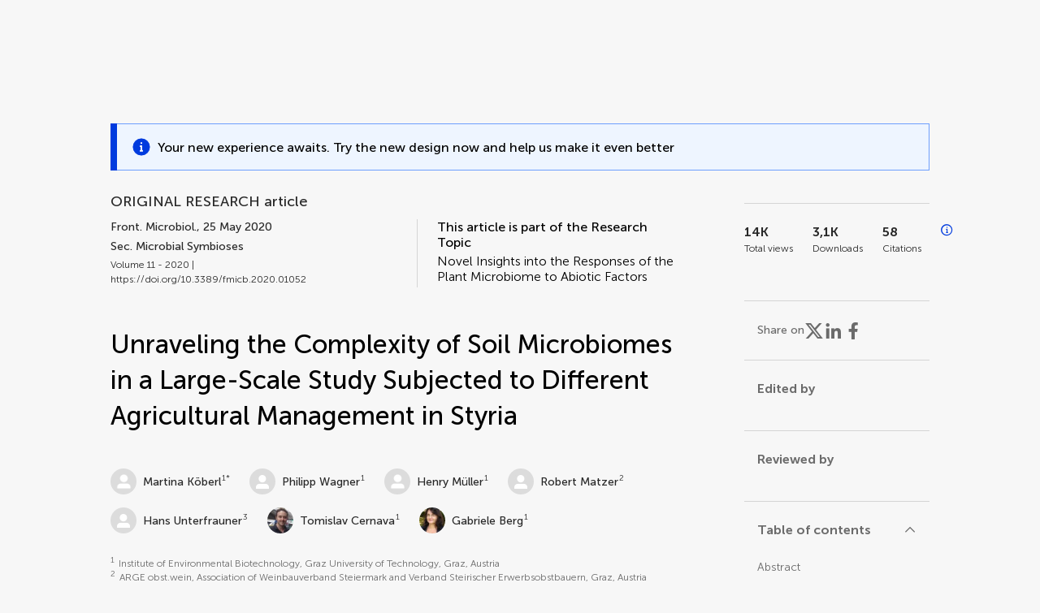

--- FILE ---
content_type: text/html;charset=utf-8
request_url: https://www.frontiersin.org/journals/microbiology/articles/10.3389/fmicb.2020.01052/full
body_size: 111209
content:
<!DOCTYPE html><html  lang="en" data-capo=""><head><meta charset="utf-8">
<meta name="viewport" content="width=device-width, initial-scale=1">
<title>Frontiers | Unraveling the Complexity of Soil Microbiomes in a Large-Scale Study Subjected to Different Agricultural Management in Styria</title>
<link rel="stylesheet" href="/ap-2024/_nuxt/entry.AB1crwSt.css">
<link rel="stylesheet" href="/ap-2024/_nuxt/vue-core.D_ZkcUGg.css">
<link rel="stylesheet" href="/ap-2024/_nuxt/explainer.CMppEa5M.css">
<link rel="stylesheet" href="/ap-2024/_nuxt/ArticleDetails.BX0z5WVN.css">
<link rel="stylesheet" href="/ap-2024/_nuxt/ArticleLayoutHeader.B9bRe65l.css">
<link rel="stylesheet" href="/ap-2024/_nuxt/AnnouncementCard.DUO0qOMW.css">
<link rel="stylesheet" href="/ap-2024/_nuxt/FloatingButtons.xuP8gC33.css">
<link rel="stylesheet" href="/ap-2024/_nuxt/ArticleEvent.D0PaxIW7.css">
<link rel="stylesheet" href="/ap-2024/_nuxt/SimilarArticles.BMee4Fk4.css">
<link rel="stylesheet" href="/ap-2024/_nuxt/ArticleTemplateBanner.CXmOJ7NH.css">
<link rel="modulepreload" as="script" crossorigin href="/ap-2024/_nuxt/DRYNqnVd.js">
<link rel="modulepreload" as="script" crossorigin href="/ap-2024/_nuxt/B674Mi_H.js">
<link rel="modulepreload" as="script" crossorigin href="/ap-2024/_nuxt/BXedFy5e.js">
<link rel="modulepreload" as="script" crossorigin href="/ap-2024/_nuxt/eQMj-Fph.js">
<link rel="modulepreload" as="script" crossorigin href="/ap-2024/_nuxt/Duw3isc9.js">
<link rel="modulepreload" as="script" crossorigin href="/ap-2024/_nuxt/DjI15LZ5.js">
<link rel="modulepreload" as="script" crossorigin href="/ap-2024/_nuxt/B6M9uG8T.js">
<link rel="modulepreload" as="script" crossorigin href="/ap-2024/_nuxt/DHv8pTSw.js">
<link rel="modulepreload" as="script" crossorigin href="/ap-2024/_nuxt/BHPWSuhB.js">
<link rel="modulepreload" as="script" crossorigin href="/ap-2024/_nuxt/x5HZk7Le.js">
<link rel="modulepreload" as="script" crossorigin href="/ap-2024/_nuxt/CNJXQ6ZR.js">
<link rel="modulepreload" as="script" crossorigin href="/ap-2024/_nuxt/Dss5ciUI.js">
<link rel="modulepreload" as="script" crossorigin href="/ap-2024/_nuxt/DJWY6MSS.js">
<link rel="modulepreload" as="script" crossorigin href="/ap-2024/_nuxt/B9tiAR9J.js">
<link rel="modulepreload" as="script" crossorigin href="/ap-2024/_nuxt/BFgFZnD8.js">
<link rel="modulepreload" as="script" crossorigin href="/ap-2024/_nuxt/CI6-_WoE.js">
<link rel="modulepreload" as="script" crossorigin href="/ap-2024/_nuxt/c9ck3aY_.js">
<link rel="modulepreload" as="script" crossorigin href="/ap-2024/_nuxt/PeGMlaa5.js">
<link rel="modulepreload" as="script" crossorigin href="/ap-2024/_nuxt/C5dNmKl0.js">
<link rel="modulepreload" as="script" crossorigin href="/ap-2024/_nuxt/DPYxSy-1.js">
<link rel="modulepreload" as="script" crossorigin href="/ap-2024/_nuxt/DoMxL-_e.js">
<link rel="modulepreload" as="script" crossorigin href="/ap-2024/_nuxt/DPw4sizt.js">
<link rel="modulepreload" as="script" crossorigin href="/ap-2024/_nuxt/Bn0UPKJM.js">
<link rel="modulepreload" as="script" crossorigin href="/ap-2024/_nuxt/BVi9nG2K.js">
<link rel="modulepreload" as="script" crossorigin href="/ap-2024/_nuxt/BfEXFIJU.js">
<link rel="prefetch" as="script" crossorigin href="/ap-2024/_nuxt/DRc7EUFS.js">
<link rel="prefetch" as="style" crossorigin href="/ap-2024/_nuxt/ArticleHubLayout.q6CU8_bN.css">
<link rel="prefetch" as="script" crossorigin href="/ap-2024/_nuxt/DML02aIg.js">
<link rel="prefetch" as="script" crossorigin href="/ap-2024/_nuxt/BJDy-KHJ.js">
<link rel="prefetch" as="script" crossorigin href="/ap-2024/_nuxt/GWtHKqLR.js">
<link rel="prefetch" as="script" crossorigin href="/ap-2024/_nuxt/DvsHqPd1.js">
<meta name="theme-color" content="#0C4DED">
<meta name="mobile-web-app-capable" content="yes">
<meta name="apple-mobile-web-app-capable" content="yes">
<script type="text/javascript" data-hid="4cd079c">window.NREUM||(NREUM={});NREUM.info = {"agent":"","beacon":"bam.nr-data.net","errorBeacon":"bam.nr-data.net","licenseKey":"598a124f17","applicationID":"586843029","agentToken":null,"applicationTime":5.563937,"transactionName":"MQcDMkECCkNSW0YMWghNLwlBDgVcWkJXAWAUC04MXBYWXlJUQUpYDwETCVEKC1xcX0tKVBQWCAVfBhcfGRdUCFwFAE9UA1FUHgMJAlAHSQQUCl8=","queueTime":0,"ttGuid":"b0c956ea19b86415"}; (window.NREUM||(NREUM={})).init={privacy:{cookies_enabled:true},ajax:{deny_list:["bam.nr-data.net"]},feature_flags:["soft_nav"],distributed_tracing:{enabled:true}};(window.NREUM||(NREUM={})).loader_config={agentID:"594460232",accountID:"230385",trustKey:"230385",xpid:"VgUHUl5WGwYIUllWBAEFXw==",licenseKey:"598a124f17",applicationID:"586843029",browserID:"594460232"};;/*! For license information please see nr-loader-spa-1.308.0.min.js.LICENSE.txt */
(()=>{var e,t,r={384:(e,t,r)=>{"use strict";r.d(t,{NT:()=>a,US:()=>u,Zm:()=>o,bQ:()=>d,dV:()=>c,pV:()=>l});var n=r(6154),i=r(1863),s=r(1910);const a={beacon:"bam.nr-data.net",errorBeacon:"bam.nr-data.net"};function o(){return n.gm.NREUM||(n.gm.NREUM={}),void 0===n.gm.newrelic&&(n.gm.newrelic=n.gm.NREUM),n.gm.NREUM}function c(){let e=o();return e.o||(e.o={ST:n.gm.setTimeout,SI:n.gm.setImmediate||n.gm.setInterval,CT:n.gm.clearTimeout,XHR:n.gm.XMLHttpRequest,REQ:n.gm.Request,EV:n.gm.Event,PR:n.gm.Promise,MO:n.gm.MutationObserver,FETCH:n.gm.fetch,WS:n.gm.WebSocket},(0,s.i)(...Object.values(e.o))),e}function d(e,t){let r=o();r.initializedAgents??={},t.initializedAt={ms:(0,i.t)(),date:new Date},r.initializedAgents[e]=t}function u(e,t){o()[e]=t}function l(){return function(){let e=o();const t=e.info||{};e.info={beacon:a.beacon,errorBeacon:a.errorBeacon,...t}}(),function(){let e=o();const t=e.init||{};e.init={...t}}(),c(),function(){let e=o();const t=e.loader_config||{};e.loader_config={...t}}(),o()}},782:(e,t,r)=>{"use strict";r.d(t,{T:()=>n});const n=r(860).K7.pageViewTiming},860:(e,t,r)=>{"use strict";r.d(t,{$J:()=>u,K7:()=>c,P3:()=>d,XX:()=>i,Yy:()=>o,df:()=>s,qY:()=>n,v4:()=>a});const n="events",i="jserrors",s="browser/blobs",a="rum",o="browser/logs",c={ajax:"ajax",genericEvents:"generic_events",jserrors:i,logging:"logging",metrics:"metrics",pageAction:"page_action",pageViewEvent:"page_view_event",pageViewTiming:"page_view_timing",sessionReplay:"session_replay",sessionTrace:"session_trace",softNav:"soft_navigations",spa:"spa"},d={[c.pageViewEvent]:1,[c.pageViewTiming]:2,[c.metrics]:3,[c.jserrors]:4,[c.spa]:5,[c.ajax]:6,[c.sessionTrace]:7,[c.softNav]:8,[c.sessionReplay]:9,[c.logging]:10,[c.genericEvents]:11},u={[c.pageViewEvent]:a,[c.pageViewTiming]:n,[c.ajax]:n,[c.spa]:n,[c.softNav]:n,[c.metrics]:i,[c.jserrors]:i,[c.sessionTrace]:s,[c.sessionReplay]:s,[c.logging]:o,[c.genericEvents]:"ins"}},944:(e,t,r)=>{"use strict";r.d(t,{R:()=>i});var n=r(3241);function i(e,t){"function"==typeof console.debug&&(console.debug("New Relic Warning: https://github.com/newrelic/newrelic-browser-agent/blob/main/docs/warning-codes.md#".concat(e),t),(0,n.W)({agentIdentifier:null,drained:null,type:"data",name:"warn",feature:"warn",data:{code:e,secondary:t}}))}},993:(e,t,r)=>{"use strict";r.d(t,{A$:()=>s,ET:()=>a,TZ:()=>o,p_:()=>i});var n=r(860);const i={ERROR:"ERROR",WARN:"WARN",INFO:"INFO",DEBUG:"DEBUG",TRACE:"TRACE"},s={OFF:0,ERROR:1,WARN:2,INFO:3,DEBUG:4,TRACE:5},a="log",o=n.K7.logging},1541:(e,t,r)=>{"use strict";r.d(t,{U:()=>i,f:()=>n});const n={MFE:"MFE",BA:"BA"};function i(e,t){if(2!==t?.harvestEndpointVersion)return{};const r=t.agentRef.runtime.appMetadata.agents[0].entityGuid;return e?{"source.id":e.id,"source.name":e.name,"source.type":e.type,"parent.id":e.parent?.id||r,"parent.type":e.parent?.type||n.BA}:{"entity.guid":r,appId:t.agentRef.info.applicationID}}},1687:(e,t,r)=>{"use strict";r.d(t,{Ak:()=>d,Ze:()=>h,x3:()=>u});var n=r(3241),i=r(7836),s=r(3606),a=r(860),o=r(2646);const c={};function d(e,t){const r={staged:!1,priority:a.P3[t]||0};l(e),c[e].get(t)||c[e].set(t,r)}function u(e,t){e&&c[e]&&(c[e].get(t)&&c[e].delete(t),p(e,t,!1),c[e].size&&f(e))}function l(e){if(!e)throw new Error("agentIdentifier required");c[e]||(c[e]=new Map)}function h(e="",t="feature",r=!1){if(l(e),!e||!c[e].get(t)||r)return p(e,t);c[e].get(t).staged=!0,f(e)}function f(e){const t=Array.from(c[e]);t.every(([e,t])=>t.staged)&&(t.sort((e,t)=>e[1].priority-t[1].priority),t.forEach(([t])=>{c[e].delete(t),p(e,t)}))}function p(e,t,r=!0){const a=e?i.ee.get(e):i.ee,c=s.i.handlers;if(!a.aborted&&a.backlog&&c){if((0,n.W)({agentIdentifier:e,type:"lifecycle",name:"drain",feature:t}),r){const e=a.backlog[t],r=c[t];if(r){for(let t=0;e&&t<e.length;++t)g(e[t],r);Object.entries(r).forEach(([e,t])=>{Object.values(t||{}).forEach(t=>{t[0]?.on&&t[0]?.context()instanceof o.y&&t[0].on(e,t[1])})})}}a.isolatedBacklog||delete c[t],a.backlog[t]=null,a.emit("drain-"+t,[])}}function g(e,t){var r=e[1];Object.values(t[r]||{}).forEach(t=>{var r=e[0];if(t[0]===r){var n=t[1],i=e[3],s=e[2];n.apply(i,s)}})}},1738:(e,t,r)=>{"use strict";r.d(t,{U:()=>f,Y:()=>h});var n=r(3241),i=r(9908),s=r(1863),a=r(944),o=r(5701),c=r(3969),d=r(8362),u=r(860),l=r(4261);function h(e,t,r,s){const h=s||r;!h||h[e]&&h[e]!==d.d.prototype[e]||(h[e]=function(){(0,i.p)(c.xV,["API/"+e+"/called"],void 0,u.K7.metrics,r.ee),(0,n.W)({agentIdentifier:r.agentIdentifier,drained:!!o.B?.[r.agentIdentifier],type:"data",name:"api",feature:l.Pl+e,data:{}});try{return t.apply(this,arguments)}catch(e){(0,a.R)(23,e)}})}function f(e,t,r,n,a){const o=e.info;null===r?delete o.jsAttributes[t]:o.jsAttributes[t]=r,(a||null===r)&&(0,i.p)(l.Pl+n,[(0,s.t)(),t,r],void 0,"session",e.ee)}},1741:(e,t,r)=>{"use strict";r.d(t,{W:()=>s});var n=r(944),i=r(4261);class s{#e(e,...t){if(this[e]!==s.prototype[e])return this[e](...t);(0,n.R)(35,e)}addPageAction(e,t){return this.#e(i.hG,e,t)}register(e){return this.#e(i.eY,e)}recordCustomEvent(e,t){return this.#e(i.fF,e,t)}setPageViewName(e,t){return this.#e(i.Fw,e,t)}setCustomAttribute(e,t,r){return this.#e(i.cD,e,t,r)}noticeError(e,t){return this.#e(i.o5,e,t)}setUserId(e,t=!1){return this.#e(i.Dl,e,t)}setApplicationVersion(e){return this.#e(i.nb,e)}setErrorHandler(e){return this.#e(i.bt,e)}addRelease(e,t){return this.#e(i.k6,e,t)}log(e,t){return this.#e(i.$9,e,t)}start(){return this.#e(i.d3)}finished(e){return this.#e(i.BL,e)}recordReplay(){return this.#e(i.CH)}pauseReplay(){return this.#e(i.Tb)}addToTrace(e){return this.#e(i.U2,e)}setCurrentRouteName(e){return this.#e(i.PA,e)}interaction(e){return this.#e(i.dT,e)}wrapLogger(e,t,r){return this.#e(i.Wb,e,t,r)}measure(e,t){return this.#e(i.V1,e,t)}consent(e){return this.#e(i.Pv,e)}}},1863:(e,t,r)=>{"use strict";function n(){return Math.floor(performance.now())}r.d(t,{t:()=>n})},1910:(e,t,r)=>{"use strict";r.d(t,{i:()=>s});var n=r(944);const i=new Map;function s(...e){return e.every(e=>{if(i.has(e))return i.get(e);const t="function"==typeof e?e.toString():"",r=t.includes("[native code]"),s=t.includes("nrWrapper");return r||s||(0,n.R)(64,e?.name||t),i.set(e,r),r})}},2555:(e,t,r)=>{"use strict";r.d(t,{D:()=>o,f:()=>a});var n=r(384),i=r(8122);const s={beacon:n.NT.beacon,errorBeacon:n.NT.errorBeacon,licenseKey:void 0,applicationID:void 0,sa:void 0,queueTime:void 0,applicationTime:void 0,ttGuid:void 0,user:void 0,account:void 0,product:void 0,extra:void 0,jsAttributes:{},userAttributes:void 0,atts:void 0,transactionName:void 0,tNamePlain:void 0};function a(e){try{return!!e.licenseKey&&!!e.errorBeacon&&!!e.applicationID}catch(e){return!1}}const o=e=>(0,i.a)(e,s)},2614:(e,t,r)=>{"use strict";r.d(t,{BB:()=>a,H3:()=>n,g:()=>d,iL:()=>c,tS:()=>o,uh:()=>i,wk:()=>s});const n="NRBA",i="SESSION",s=144e5,a=18e5,o={STARTED:"session-started",PAUSE:"session-pause",RESET:"session-reset",RESUME:"session-resume",UPDATE:"session-update"},c={SAME_TAB:"same-tab",CROSS_TAB:"cross-tab"},d={OFF:0,FULL:1,ERROR:2}},2646:(e,t,r)=>{"use strict";r.d(t,{y:()=>n});class n{constructor(e){this.contextId=e}}},2843:(e,t,r)=>{"use strict";r.d(t,{G:()=>s,u:()=>i});var n=r(3878);function i(e,t=!1,r,i){(0,n.DD)("visibilitychange",function(){if(t)return void("hidden"===document.visibilityState&&e());e(document.visibilityState)},r,i)}function s(e,t,r){(0,n.sp)("pagehide",e,t,r)}},3241:(e,t,r)=>{"use strict";r.d(t,{W:()=>s});var n=r(6154);const i="newrelic";function s(e={}){try{n.gm.dispatchEvent(new CustomEvent(i,{detail:e}))}catch(e){}}},3304:(e,t,r)=>{"use strict";r.d(t,{A:()=>s});var n=r(7836);const i=()=>{const e=new WeakSet;return(t,r)=>{if("object"==typeof r&&null!==r){if(e.has(r))return;e.add(r)}return r}};function s(e){try{return JSON.stringify(e,i())??""}catch(e){try{n.ee.emit("internal-error",[e])}catch(e){}return""}}},3333:(e,t,r)=>{"use strict";r.d(t,{$v:()=>u,TZ:()=>n,Xh:()=>c,Zp:()=>i,kd:()=>d,mq:()=>o,nf:()=>a,qN:()=>s});const n=r(860).K7.genericEvents,i=["auxclick","click","copy","keydown","paste","scrollend"],s=["focus","blur"],a=4,o=1e3,c=2e3,d=["PageAction","UserAction","BrowserPerformance"],u={RESOURCES:"experimental.resources",REGISTER:"register"}},3434:(e,t,r)=>{"use strict";r.d(t,{Jt:()=>s,YM:()=>d});var n=r(7836),i=r(5607);const s="nr@original:".concat(i.W),a=50;var o=Object.prototype.hasOwnProperty,c=!1;function d(e,t){return e||(e=n.ee),r.inPlace=function(e,t,n,i,s){n||(n="");const a="-"===n.charAt(0);for(let o=0;o<t.length;o++){const c=t[o],d=e[c];l(d)||(e[c]=r(d,a?c+n:n,i,c,s))}},r.flag=s,r;function r(t,r,n,c,d){return l(t)?t:(r||(r=""),nrWrapper[s]=t,function(e,t,r){if(Object.defineProperty&&Object.keys)try{return Object.keys(e).forEach(function(r){Object.defineProperty(t,r,{get:function(){return e[r]},set:function(t){return e[r]=t,t}})}),t}catch(e){u([e],r)}for(var n in e)o.call(e,n)&&(t[n]=e[n])}(t,nrWrapper,e),nrWrapper);function nrWrapper(){var s,o,l,h;let f;try{o=this,s=[...arguments],l="function"==typeof n?n(s,o):n||{}}catch(t){u([t,"",[s,o,c],l],e)}i(r+"start",[s,o,c],l,d);const p=performance.now();let g;try{return h=t.apply(o,s),g=performance.now(),h}catch(e){throw g=performance.now(),i(r+"err",[s,o,e],l,d),f=e,f}finally{const e=g-p,t={start:p,end:g,duration:e,isLongTask:e>=a,methodName:c,thrownError:f};t.isLongTask&&i("long-task",[t,o],l,d),i(r+"end",[s,o,h],l,d)}}}function i(r,n,i,s){if(!c||t){var a=c;c=!0;try{e.emit(r,n,i,t,s)}catch(t){u([t,r,n,i],e)}c=a}}}function u(e,t){t||(t=n.ee);try{t.emit("internal-error",e)}catch(e){}}function l(e){return!(e&&"function"==typeof e&&e.apply&&!e[s])}},3606:(e,t,r)=>{"use strict";r.d(t,{i:()=>s});var n=r(9908);s.on=a;var i=s.handlers={};function s(e,t,r,s){a(s||n.d,i,e,t,r)}function a(e,t,r,i,s){s||(s="feature"),e||(e=n.d);var a=t[s]=t[s]||{};(a[r]=a[r]||[]).push([e,i])}},3738:(e,t,r)=>{"use strict";r.d(t,{He:()=>i,Kp:()=>o,Lc:()=>d,Rz:()=>u,TZ:()=>n,bD:()=>s,d3:()=>a,jx:()=>l,sl:()=>h,uP:()=>c});const n=r(860).K7.sessionTrace,i="bstResource",s="resource",a="-start",o="-end",c="fn"+a,d="fn"+o,u="pushState",l=1e3,h=3e4},3785:(e,t,r)=>{"use strict";r.d(t,{R:()=>c,b:()=>d});var n=r(9908),i=r(1863),s=r(860),a=r(3969),o=r(993);function c(e,t,r={},c=o.p_.INFO,d=!0,u,l=(0,i.t)()){(0,n.p)(a.xV,["API/logging/".concat(c.toLowerCase(),"/called")],void 0,s.K7.metrics,e),(0,n.p)(o.ET,[l,t,r,c,d,u],void 0,s.K7.logging,e)}function d(e){return"string"==typeof e&&Object.values(o.p_).some(t=>t===e.toUpperCase().trim())}},3878:(e,t,r)=>{"use strict";function n(e,t){return{capture:e,passive:!1,signal:t}}function i(e,t,r=!1,i){window.addEventListener(e,t,n(r,i))}function s(e,t,r=!1,i){document.addEventListener(e,t,n(r,i))}r.d(t,{DD:()=>s,jT:()=>n,sp:()=>i})},3962:(e,t,r)=>{"use strict";r.d(t,{AM:()=>a,O2:()=>l,OV:()=>s,Qu:()=>h,TZ:()=>c,ih:()=>f,pP:()=>o,t1:()=>u,tC:()=>i,wD:()=>d});var n=r(860);const i=["click","keydown","submit"],s="popstate",a="api",o="initialPageLoad",c=n.K7.softNav,d=5e3,u=500,l={INITIAL_PAGE_LOAD:"",ROUTE_CHANGE:1,UNSPECIFIED:2},h={INTERACTION:1,AJAX:2,CUSTOM_END:3,CUSTOM_TRACER:4},f={IP:"in progress",PF:"pending finish",FIN:"finished",CAN:"cancelled"}},3969:(e,t,r)=>{"use strict";r.d(t,{TZ:()=>n,XG:()=>o,rs:()=>i,xV:()=>a,z_:()=>s});const n=r(860).K7.metrics,i="sm",s="cm",a="storeSupportabilityMetrics",o="storeEventMetrics"},4234:(e,t,r)=>{"use strict";r.d(t,{W:()=>s});var n=r(7836),i=r(1687);class s{constructor(e,t){this.agentIdentifier=e,this.ee=n.ee.get(e),this.featureName=t,this.blocked=!1}deregisterDrain(){(0,i.x3)(this.agentIdentifier,this.featureName)}}},4261:(e,t,r)=>{"use strict";r.d(t,{$9:()=>u,BL:()=>c,CH:()=>p,Dl:()=>R,Fw:()=>w,PA:()=>v,Pl:()=>n,Pv:()=>A,Tb:()=>h,U2:()=>a,V1:()=>E,Wb:()=>T,bt:()=>y,cD:()=>b,d3:()=>x,dT:()=>d,eY:()=>g,fF:()=>f,hG:()=>s,hw:()=>i,k6:()=>o,nb:()=>m,o5:()=>l});const n="api-",i=n+"ixn-",s="addPageAction",a="addToTrace",o="addRelease",c="finished",d="interaction",u="log",l="noticeError",h="pauseReplay",f="recordCustomEvent",p="recordReplay",g="register",m="setApplicationVersion",v="setCurrentRouteName",b="setCustomAttribute",y="setErrorHandler",w="setPageViewName",R="setUserId",x="start",T="wrapLogger",E="measure",A="consent"},5205:(e,t,r)=>{"use strict";r.d(t,{j:()=>S});var n=r(384),i=r(1741);var s=r(2555),a=r(3333);const o=e=>{if(!e||"string"!=typeof e)return!1;try{document.createDocumentFragment().querySelector(e)}catch{return!1}return!0};var c=r(2614),d=r(944),u=r(8122);const l="[data-nr-mask]",h=e=>(0,u.a)(e,(()=>{const e={feature_flags:[],experimental:{allow_registered_children:!1,resources:!1},mask_selector:"*",block_selector:"[data-nr-block]",mask_input_options:{color:!1,date:!1,"datetime-local":!1,email:!1,month:!1,number:!1,range:!1,search:!1,tel:!1,text:!1,time:!1,url:!1,week:!1,textarea:!1,select:!1,password:!0}};return{ajax:{deny_list:void 0,block_internal:!0,enabled:!0,autoStart:!0},api:{get allow_registered_children(){return e.feature_flags.includes(a.$v.REGISTER)||e.experimental.allow_registered_children},set allow_registered_children(t){e.experimental.allow_registered_children=t},duplicate_registered_data:!1},browser_consent_mode:{enabled:!1},distributed_tracing:{enabled:void 0,exclude_newrelic_header:void 0,cors_use_newrelic_header:void 0,cors_use_tracecontext_headers:void 0,allowed_origins:void 0},get feature_flags(){return e.feature_flags},set feature_flags(t){e.feature_flags=t},generic_events:{enabled:!0,autoStart:!0},harvest:{interval:30},jserrors:{enabled:!0,autoStart:!0},logging:{enabled:!0,autoStart:!0},metrics:{enabled:!0,autoStart:!0},obfuscate:void 0,page_action:{enabled:!0},page_view_event:{enabled:!0,autoStart:!0},page_view_timing:{enabled:!0,autoStart:!0},performance:{capture_marks:!1,capture_measures:!1,capture_detail:!0,resources:{get enabled(){return e.feature_flags.includes(a.$v.RESOURCES)||e.experimental.resources},set enabled(t){e.experimental.resources=t},asset_types:[],first_party_domains:[],ignore_newrelic:!0}},privacy:{cookies_enabled:!0},proxy:{assets:void 0,beacon:void 0},session:{expiresMs:c.wk,inactiveMs:c.BB},session_replay:{autoStart:!0,enabled:!1,preload:!1,sampling_rate:10,error_sampling_rate:100,collect_fonts:!1,inline_images:!1,fix_stylesheets:!0,mask_all_inputs:!0,get mask_text_selector(){return e.mask_selector},set mask_text_selector(t){o(t)?e.mask_selector="".concat(t,",").concat(l):""===t||null===t?e.mask_selector=l:(0,d.R)(5,t)},get block_class(){return"nr-block"},get ignore_class(){return"nr-ignore"},get mask_text_class(){return"nr-mask"},get block_selector(){return e.block_selector},set block_selector(t){o(t)?e.block_selector+=",".concat(t):""!==t&&(0,d.R)(6,t)},get mask_input_options(){return e.mask_input_options},set mask_input_options(t){t&&"object"==typeof t?e.mask_input_options={...t,password:!0}:(0,d.R)(7,t)}},session_trace:{enabled:!0,autoStart:!0},soft_navigations:{enabled:!0,autoStart:!0},spa:{enabled:!0,autoStart:!0},ssl:void 0,user_actions:{enabled:!0,elementAttributes:["id","className","tagName","type"]}}})());var f=r(6154),p=r(9324);let g=0;const m={buildEnv:p.F3,distMethod:p.Xs,version:p.xv,originTime:f.WN},v={consented:!1},b={appMetadata:{},get consented(){return this.session?.state?.consent||v.consented},set consented(e){v.consented=e},customTransaction:void 0,denyList:void 0,disabled:!1,harvester:void 0,isolatedBacklog:!1,isRecording:!1,loaderType:void 0,maxBytes:3e4,obfuscator:void 0,onerror:void 0,ptid:void 0,releaseIds:{},session:void 0,timeKeeper:void 0,registeredEntities:[],jsAttributesMetadata:{bytes:0},get harvestCount(){return++g}},y=e=>{const t=(0,u.a)(e,b),r=Object.keys(m).reduce((e,t)=>(e[t]={value:m[t],writable:!1,configurable:!0,enumerable:!0},e),{});return Object.defineProperties(t,r)};var w=r(5701);const R=e=>{const t=e.startsWith("http");e+="/",r.p=t?e:"https://"+e};var x=r(7836),T=r(3241);const E={accountID:void 0,trustKey:void 0,agentID:void 0,licenseKey:void 0,applicationID:void 0,xpid:void 0},A=e=>(0,u.a)(e,E),_=new Set;function S(e,t={},r,a){let{init:o,info:c,loader_config:d,runtime:u={},exposed:l=!0}=t;if(!c){const e=(0,n.pV)();o=e.init,c=e.info,d=e.loader_config}e.init=h(o||{}),e.loader_config=A(d||{}),c.jsAttributes??={},f.bv&&(c.jsAttributes.isWorker=!0),e.info=(0,s.D)(c);const p=e.init,g=[c.beacon,c.errorBeacon];_.has(e.agentIdentifier)||(p.proxy.assets&&(R(p.proxy.assets),g.push(p.proxy.assets)),p.proxy.beacon&&g.push(p.proxy.beacon),e.beacons=[...g],function(e){const t=(0,n.pV)();Object.getOwnPropertyNames(i.W.prototype).forEach(r=>{const n=i.W.prototype[r];if("function"!=typeof n||"constructor"===n)return;let s=t[r];e[r]&&!1!==e.exposed&&"micro-agent"!==e.runtime?.loaderType&&(t[r]=(...t)=>{const n=e[r](...t);return s?s(...t):n})})}(e),(0,n.US)("activatedFeatures",w.B)),u.denyList=[...p.ajax.deny_list||[],...p.ajax.block_internal?g:[]],u.ptid=e.agentIdentifier,u.loaderType=r,e.runtime=y(u),_.has(e.agentIdentifier)||(e.ee=x.ee.get(e.agentIdentifier),e.exposed=l,(0,T.W)({agentIdentifier:e.agentIdentifier,drained:!!w.B?.[e.agentIdentifier],type:"lifecycle",name:"initialize",feature:void 0,data:e.config})),_.add(e.agentIdentifier)}},5270:(e,t,r)=>{"use strict";r.d(t,{Aw:()=>a,SR:()=>s,rF:()=>o});var n=r(384),i=r(7767);function s(e){return!!(0,n.dV)().o.MO&&(0,i.V)(e)&&!0===e?.session_trace.enabled}function a(e){return!0===e?.session_replay.preload&&s(e)}function o(e,t){try{if("string"==typeof t?.type){if("password"===t.type.toLowerCase())return"*".repeat(e?.length||0);if(void 0!==t?.dataset?.nrUnmask||t?.classList?.contains("nr-unmask"))return e}}catch(e){}return"string"==typeof e?e.replace(/[\S]/g,"*"):"*".repeat(e?.length||0)}},5289:(e,t,r)=>{"use strict";r.d(t,{GG:()=>a,Qr:()=>c,sB:()=>o});var n=r(3878),i=r(6389);function s(){return"undefined"==typeof document||"complete"===document.readyState}function a(e,t){if(s())return e();const r=(0,i.J)(e),a=setInterval(()=>{s()&&(clearInterval(a),r())},500);(0,n.sp)("load",r,t)}function o(e){if(s())return e();(0,n.DD)("DOMContentLoaded",e)}function c(e){if(s())return e();(0,n.sp)("popstate",e)}},5607:(e,t,r)=>{"use strict";r.d(t,{W:()=>n});const n=(0,r(9566).bz)()},5701:(e,t,r)=>{"use strict";r.d(t,{B:()=>s,t:()=>a});var n=r(3241);const i=new Set,s={};function a(e,t){const r=t.agentIdentifier;s[r]??={},e&&"object"==typeof e&&(i.has(r)||(t.ee.emit("rumresp",[e]),s[r]=e,i.add(r),(0,n.W)({agentIdentifier:r,loaded:!0,drained:!0,type:"lifecycle",name:"load",feature:void 0,data:e})))}},6154:(e,t,r)=>{"use strict";r.d(t,{OF:()=>d,RI:()=>i,WN:()=>h,bv:()=>s,eN:()=>f,gm:()=>a,lR:()=>l,m:()=>c,mw:()=>o,sb:()=>u});var n=r(1863);const i="undefined"!=typeof window&&!!window.document,s="undefined"!=typeof WorkerGlobalScope&&("undefined"!=typeof self&&self instanceof WorkerGlobalScope&&self.navigator instanceof WorkerNavigator||"undefined"!=typeof globalThis&&globalThis instanceof WorkerGlobalScope&&globalThis.navigator instanceof WorkerNavigator),a=i?window:"undefined"!=typeof WorkerGlobalScope&&("undefined"!=typeof self&&self instanceof WorkerGlobalScope&&self||"undefined"!=typeof globalThis&&globalThis instanceof WorkerGlobalScope&&globalThis),o=Boolean("hidden"===a?.document?.visibilityState),c=""+a?.location,d=/iPad|iPhone|iPod/.test(a.navigator?.userAgent),u=d&&"undefined"==typeof SharedWorker,l=(()=>{const e=a.navigator?.userAgent?.match(/Firefox[/\s](\d+\.\d+)/);return Array.isArray(e)&&e.length>=2?+e[1]:0})(),h=Date.now()-(0,n.t)(),f=()=>"undefined"!=typeof PerformanceNavigationTiming&&a?.performance?.getEntriesByType("navigation")?.[0]?.responseStart},6344:(e,t,r)=>{"use strict";r.d(t,{BB:()=>u,Qb:()=>l,TZ:()=>i,Ug:()=>a,Vh:()=>s,_s:()=>o,bc:()=>d,yP:()=>c});var n=r(2614);const i=r(860).K7.sessionReplay,s="errorDuringReplay",a=.12,o={DomContentLoaded:0,Load:1,FullSnapshot:2,IncrementalSnapshot:3,Meta:4,Custom:5},c={[n.g.ERROR]:15e3,[n.g.FULL]:3e5,[n.g.OFF]:0},d={RESET:{message:"Session was reset",sm:"Reset"},IMPORT:{message:"Recorder failed to import",sm:"Import"},TOO_MANY:{message:"429: Too Many Requests",sm:"Too-Many"},TOO_BIG:{message:"Payload was too large",sm:"Too-Big"},CROSS_TAB:{message:"Session Entity was set to OFF on another tab",sm:"Cross-Tab"},ENTITLEMENTS:{message:"Session Replay is not allowed and will not be started",sm:"Entitlement"}},u=5e3,l={API:"api",RESUME:"resume",SWITCH_TO_FULL:"switchToFull",INITIALIZE:"initialize",PRELOAD:"preload"}},6389:(e,t,r)=>{"use strict";function n(e,t=500,r={}){const n=r?.leading||!1;let i;return(...r)=>{n&&void 0===i&&(e.apply(this,r),i=setTimeout(()=>{i=clearTimeout(i)},t)),n||(clearTimeout(i),i=setTimeout(()=>{e.apply(this,r)},t))}}function i(e){let t=!1;return(...r)=>{t||(t=!0,e.apply(this,r))}}r.d(t,{J:()=>i,s:()=>n})},6630:(e,t,r)=>{"use strict";r.d(t,{T:()=>n});const n=r(860).K7.pageViewEvent},6774:(e,t,r)=>{"use strict";r.d(t,{T:()=>n});const n=r(860).K7.jserrors},7295:(e,t,r)=>{"use strict";r.d(t,{Xv:()=>a,gX:()=>i,iW:()=>s});var n=[];function i(e){if(!e||s(e))return!1;if(0===n.length)return!0;if("*"===n[0].hostname)return!1;for(var t=0;t<n.length;t++){var r=n[t];if(r.hostname.test(e.hostname)&&r.pathname.test(e.pathname))return!1}return!0}function s(e){return void 0===e.hostname}function a(e){if(n=[],e&&e.length)for(var t=0;t<e.length;t++){let r=e[t];if(!r)continue;if("*"===r)return void(n=[{hostname:"*"}]);0===r.indexOf("http://")?r=r.substring(7):0===r.indexOf("https://")&&(r=r.substring(8));const i=r.indexOf("/");let s,a;i>0?(s=r.substring(0,i),a=r.substring(i)):(s=r,a="*");let[c]=s.split(":");n.push({hostname:o(c),pathname:o(a,!0)})}}function o(e,t=!1){const r=e.replace(/[.+?^${}()|[\]\\]/g,e=>"\\"+e).replace(/\*/g,".*?");return new RegExp((t?"^":"")+r+"$")}},7485:(e,t,r)=>{"use strict";r.d(t,{D:()=>i});var n=r(6154);function i(e){if(0===(e||"").indexOf("data:"))return{protocol:"data"};try{const t=new URL(e,location.href),r={port:t.port,hostname:t.hostname,pathname:t.pathname,search:t.search,protocol:t.protocol.slice(0,t.protocol.indexOf(":")),sameOrigin:t.protocol===n.gm?.location?.protocol&&t.host===n.gm?.location?.host};return r.port&&""!==r.port||("http:"===t.protocol&&(r.port="80"),"https:"===t.protocol&&(r.port="443")),r.pathname&&""!==r.pathname?r.pathname.startsWith("/")||(r.pathname="/".concat(r.pathname)):r.pathname="/",r}catch(e){return{}}}},7699:(e,t,r)=>{"use strict";r.d(t,{It:()=>s,KC:()=>o,No:()=>i,qh:()=>a});var n=r(860);const i=16e3,s=1e6,a="SESSION_ERROR",o={[n.K7.logging]:!0,[n.K7.genericEvents]:!1,[n.K7.jserrors]:!1,[n.K7.ajax]:!1}},7767:(e,t,r)=>{"use strict";r.d(t,{V:()=>i});var n=r(6154);const i=e=>n.RI&&!0===e?.privacy.cookies_enabled},7836:(e,t,r)=>{"use strict";r.d(t,{P:()=>o,ee:()=>c});var n=r(384),i=r(8990),s=r(2646),a=r(5607);const o="nr@context:".concat(a.W),c=function e(t,r){var n={},a={},u={},l=!1;try{l=16===r.length&&d.initializedAgents?.[r]?.runtime.isolatedBacklog}catch(e){}var h={on:p,addEventListener:p,removeEventListener:function(e,t){var r=n[e];if(!r)return;for(var i=0;i<r.length;i++)r[i]===t&&r.splice(i,1)},emit:function(e,r,n,i,s){!1!==s&&(s=!0);if(c.aborted&&!i)return;t&&s&&t.emit(e,r,n);var o=f(n);g(e).forEach(e=>{e.apply(o,r)});var d=v()[a[e]];d&&d.push([h,e,r,o]);return o},get:m,listeners:g,context:f,buffer:function(e,t){const r=v();if(t=t||"feature",h.aborted)return;Object.entries(e||{}).forEach(([e,n])=>{a[n]=t,t in r||(r[t]=[])})},abort:function(){h._aborted=!0,Object.keys(h.backlog).forEach(e=>{delete h.backlog[e]})},isBuffering:function(e){return!!v()[a[e]]},debugId:r,backlog:l?{}:t&&"object"==typeof t.backlog?t.backlog:{},isolatedBacklog:l};return Object.defineProperty(h,"aborted",{get:()=>{let e=h._aborted||!1;return e||(t&&(e=t.aborted),e)}}),h;function f(e){return e&&e instanceof s.y?e:e?(0,i.I)(e,o,()=>new s.y(o)):new s.y(o)}function p(e,t){n[e]=g(e).concat(t)}function g(e){return n[e]||[]}function m(t){return u[t]=u[t]||e(h,t)}function v(){return h.backlog}}(void 0,"globalEE"),d=(0,n.Zm)();d.ee||(d.ee=c)},8122:(e,t,r)=>{"use strict";r.d(t,{a:()=>i});var n=r(944);function i(e,t){try{if(!e||"object"!=typeof e)return(0,n.R)(3);if(!t||"object"!=typeof t)return(0,n.R)(4);const r=Object.create(Object.getPrototypeOf(t),Object.getOwnPropertyDescriptors(t)),s=0===Object.keys(r).length?e:r;for(let a in s)if(void 0!==e[a])try{if(null===e[a]){r[a]=null;continue}Array.isArray(e[a])&&Array.isArray(t[a])?r[a]=Array.from(new Set([...e[a],...t[a]])):"object"==typeof e[a]&&"object"==typeof t[a]?r[a]=i(e[a],t[a]):r[a]=e[a]}catch(e){r[a]||(0,n.R)(1,e)}return r}catch(e){(0,n.R)(2,e)}}},8139:(e,t,r)=>{"use strict";r.d(t,{u:()=>h});var n=r(7836),i=r(3434),s=r(8990),a=r(6154);const o={},c=a.gm.XMLHttpRequest,d="addEventListener",u="removeEventListener",l="nr@wrapped:".concat(n.P);function h(e){var t=function(e){return(e||n.ee).get("events")}(e);if(o[t.debugId]++)return t;o[t.debugId]=1;var r=(0,i.YM)(t,!0);function h(e){r.inPlace(e,[d,u],"-",p)}function p(e,t){return e[1]}return"getPrototypeOf"in Object&&(a.RI&&f(document,h),c&&f(c.prototype,h),f(a.gm,h)),t.on(d+"-start",function(e,t){var n=e[1];if(null!==n&&("function"==typeof n||"object"==typeof n)&&"newrelic"!==e[0]){var i=(0,s.I)(n,l,function(){var e={object:function(){if("function"!=typeof n.handleEvent)return;return n.handleEvent.apply(n,arguments)},function:n}[typeof n];return e?r(e,"fn-",null,e.name||"anonymous"):n});this.wrapped=e[1]=i}}),t.on(u+"-start",function(e){e[1]=this.wrapped||e[1]}),t}function f(e,t,...r){let n=e;for(;"object"==typeof n&&!Object.prototype.hasOwnProperty.call(n,d);)n=Object.getPrototypeOf(n);n&&t(n,...r)}},8362:(e,t,r)=>{"use strict";r.d(t,{d:()=>s});var n=r(9566),i=r(1741);class s extends i.W{agentIdentifier=(0,n.LA)(16)}},8374:(e,t,r)=>{r.nc=(()=>{try{return document?.currentScript?.nonce}catch(e){}return""})()},8990:(e,t,r)=>{"use strict";r.d(t,{I:()=>i});var n=Object.prototype.hasOwnProperty;function i(e,t,r){if(n.call(e,t))return e[t];var i=r();if(Object.defineProperty&&Object.keys)try{return Object.defineProperty(e,t,{value:i,writable:!0,enumerable:!1}),i}catch(e){}return e[t]=i,i}},9119:(e,t,r)=>{"use strict";r.d(t,{L:()=>s});var n=/([^?#]*)[^#]*(#[^?]*|$).*/,i=/([^?#]*)().*/;function s(e,t){return e?e.replace(t?n:i,"$1$2"):e}},9300:(e,t,r)=>{"use strict";r.d(t,{T:()=>n});const n=r(860).K7.ajax},9324:(e,t,r)=>{"use strict";r.d(t,{AJ:()=>a,F3:()=>i,Xs:()=>s,Yq:()=>o,xv:()=>n});const n="1.308.0",i="PROD",s="CDN",a="@newrelic/rrweb",o="1.0.1"},9566:(e,t,r)=>{"use strict";r.d(t,{LA:()=>o,ZF:()=>c,bz:()=>a,el:()=>d});var n=r(6154);const i="xxxxxxxx-xxxx-4xxx-yxxx-xxxxxxxxxxxx";function s(e,t){return e?15&e[t]:16*Math.random()|0}function a(){const e=n.gm?.crypto||n.gm?.msCrypto;let t,r=0;return e&&e.getRandomValues&&(t=e.getRandomValues(new Uint8Array(30))),i.split("").map(e=>"x"===e?s(t,r++).toString(16):"y"===e?(3&s()|8).toString(16):e).join("")}function o(e){const t=n.gm?.crypto||n.gm?.msCrypto;let r,i=0;t&&t.getRandomValues&&(r=t.getRandomValues(new Uint8Array(e)));const a=[];for(var o=0;o<e;o++)a.push(s(r,i++).toString(16));return a.join("")}function c(){return o(16)}function d(){return o(32)}},9908:(e,t,r)=>{"use strict";r.d(t,{d:()=>n,p:()=>i});var n=r(7836).ee.get("handle");function i(e,t,r,i,s){s?(s.buffer([e],i),s.emit(e,t,r)):(n.buffer([e],i),n.emit(e,t,r))}}},n={};function i(e){var t=n[e];if(void 0!==t)return t.exports;var s=n[e]={exports:{}};return r[e](s,s.exports,i),s.exports}i.m=r,i.d=(e,t)=>{for(var r in t)i.o(t,r)&&!i.o(e,r)&&Object.defineProperty(e,r,{enumerable:!0,get:t[r]})},i.f={},i.e=e=>Promise.all(Object.keys(i.f).reduce((t,r)=>(i.f[r](e,t),t),[])),i.u=e=>({212:"nr-spa-compressor",249:"nr-spa-recorder",478:"nr-spa"}[e]+"-1.308.0.min.js"),i.o=(e,t)=>Object.prototype.hasOwnProperty.call(e,t),e={},t="NRBA-1.308.0.PROD:",i.l=(r,n,s,a)=>{if(e[r])e[r].push(n);else{var o,c;if(void 0!==s)for(var d=document.getElementsByTagName("script"),u=0;u<d.length;u++){var l=d[u];if(l.getAttribute("src")==r||l.getAttribute("data-webpack")==t+s){o=l;break}}if(!o){c=!0;var h={478:"sha512-RSfSVnmHk59T/uIPbdSE0LPeqcEdF4/+XhfJdBuccH5rYMOEZDhFdtnh6X6nJk7hGpzHd9Ujhsy7lZEz/ORYCQ==",249:"sha512-ehJXhmntm85NSqW4MkhfQqmeKFulra3klDyY0OPDUE+sQ3GokHlPh1pmAzuNy//3j4ac6lzIbmXLvGQBMYmrkg==",212:"sha512-B9h4CR46ndKRgMBcK+j67uSR2RCnJfGefU+A7FrgR/k42ovXy5x/MAVFiSvFxuVeEk/pNLgvYGMp1cBSK/G6Fg=="};(o=document.createElement("script")).charset="utf-8",i.nc&&o.setAttribute("nonce",i.nc),o.setAttribute("data-webpack",t+s),o.src=r,0!==o.src.indexOf(window.location.origin+"/")&&(o.crossOrigin="anonymous"),h[a]&&(o.integrity=h[a])}e[r]=[n];var f=(t,n)=>{o.onerror=o.onload=null,clearTimeout(p);var i=e[r];if(delete e[r],o.parentNode&&o.parentNode.removeChild(o),i&&i.forEach(e=>e(n)),t)return t(n)},p=setTimeout(f.bind(null,void 0,{type:"timeout",target:o}),12e4);o.onerror=f.bind(null,o.onerror),o.onload=f.bind(null,o.onload),c&&document.head.appendChild(o)}},i.r=e=>{"undefined"!=typeof Symbol&&Symbol.toStringTag&&Object.defineProperty(e,Symbol.toStringTag,{value:"Module"}),Object.defineProperty(e,"__esModule",{value:!0})},i.p="https://js-agent.newrelic.com/",(()=>{var e={38:0,788:0};i.f.j=(t,r)=>{var n=i.o(e,t)?e[t]:void 0;if(0!==n)if(n)r.push(n[2]);else{var s=new Promise((r,i)=>n=e[t]=[r,i]);r.push(n[2]=s);var a=i.p+i.u(t),o=new Error;i.l(a,r=>{if(i.o(e,t)&&(0!==(n=e[t])&&(e[t]=void 0),n)){var s=r&&("load"===r.type?"missing":r.type),a=r&&r.target&&r.target.src;o.message="Loading chunk "+t+" failed: ("+s+": "+a+")",o.name="ChunkLoadError",o.type=s,o.request=a,n[1](o)}},"chunk-"+t,t)}};var t=(t,r)=>{var n,s,[a,o,c]=r,d=0;if(a.some(t=>0!==e[t])){for(n in o)i.o(o,n)&&(i.m[n]=o[n]);if(c)c(i)}for(t&&t(r);d<a.length;d++)s=a[d],i.o(e,s)&&e[s]&&e[s][0](),e[s]=0},r=self["webpackChunk:NRBA-1.308.0.PROD"]=self["webpackChunk:NRBA-1.308.0.PROD"]||[];r.forEach(t.bind(null,0)),r.push=t.bind(null,r.push.bind(r))})(),(()=>{"use strict";i(8374);var e=i(8362),t=i(860);const r=Object.values(t.K7);var n=i(5205);var s=i(9908),a=i(1863),o=i(4261),c=i(1738);var d=i(1687),u=i(4234),l=i(5289),h=i(6154),f=i(944),p=i(5270),g=i(7767),m=i(6389),v=i(7699);class b extends u.W{constructor(e,t){super(e.agentIdentifier,t),this.agentRef=e,this.abortHandler=void 0,this.featAggregate=void 0,this.loadedSuccessfully=void 0,this.onAggregateImported=new Promise(e=>{this.loadedSuccessfully=e}),this.deferred=Promise.resolve(),!1===e.init[this.featureName].autoStart?this.deferred=new Promise((t,r)=>{this.ee.on("manual-start-all",(0,m.J)(()=>{(0,d.Ak)(e.agentIdentifier,this.featureName),t()}))}):(0,d.Ak)(e.agentIdentifier,t)}importAggregator(e,t,r={}){if(this.featAggregate)return;const n=async()=>{let n;await this.deferred;try{if((0,g.V)(e.init)){const{setupAgentSession:t}=await i.e(478).then(i.bind(i,8766));n=t(e)}}catch(e){(0,f.R)(20,e),this.ee.emit("internal-error",[e]),(0,s.p)(v.qh,[e],void 0,this.featureName,this.ee)}try{if(!this.#t(this.featureName,n,e.init))return(0,d.Ze)(this.agentIdentifier,this.featureName),void this.loadedSuccessfully(!1);const{Aggregate:i}=await t();this.featAggregate=new i(e,r),e.runtime.harvester.initializedAggregates.push(this.featAggregate),this.loadedSuccessfully(!0)}catch(e){(0,f.R)(34,e),this.abortHandler?.(),(0,d.Ze)(this.agentIdentifier,this.featureName,!0),this.loadedSuccessfully(!1),this.ee&&this.ee.abort()}};h.RI?(0,l.GG)(()=>n(),!0):n()}#t(e,r,n){if(this.blocked)return!1;switch(e){case t.K7.sessionReplay:return(0,p.SR)(n)&&!!r;case t.K7.sessionTrace:return!!r;default:return!0}}}var y=i(6630),w=i(2614),R=i(3241);class x extends b{static featureName=y.T;constructor(e){var t;super(e,y.T),this.setupInspectionEvents(e.agentIdentifier),t=e,(0,c.Y)(o.Fw,function(e,r){"string"==typeof e&&("/"!==e.charAt(0)&&(e="/"+e),t.runtime.customTransaction=(r||"http://custom.transaction")+e,(0,s.p)(o.Pl+o.Fw,[(0,a.t)()],void 0,void 0,t.ee))},t),this.importAggregator(e,()=>i.e(478).then(i.bind(i,2467)))}setupInspectionEvents(e){const t=(t,r)=>{t&&(0,R.W)({agentIdentifier:e,timeStamp:t.timeStamp,loaded:"complete"===t.target.readyState,type:"window",name:r,data:t.target.location+""})};(0,l.sB)(e=>{t(e,"DOMContentLoaded")}),(0,l.GG)(e=>{t(e,"load")}),(0,l.Qr)(e=>{t(e,"navigate")}),this.ee.on(w.tS.UPDATE,(t,r)=>{(0,R.W)({agentIdentifier:e,type:"lifecycle",name:"session",data:r})})}}var T=i(384);class E extends e.d{constructor(e){var t;(super(),h.gm)?(this.features={},(0,T.bQ)(this.agentIdentifier,this),this.desiredFeatures=new Set(e.features||[]),this.desiredFeatures.add(x),(0,n.j)(this,e,e.loaderType||"agent"),t=this,(0,c.Y)(o.cD,function(e,r,n=!1){if("string"==typeof e){if(["string","number","boolean"].includes(typeof r)||null===r)return(0,c.U)(t,e,r,o.cD,n);(0,f.R)(40,typeof r)}else(0,f.R)(39,typeof e)},t),function(e){(0,c.Y)(o.Dl,function(t,r=!1){if("string"!=typeof t&&null!==t)return void(0,f.R)(41,typeof t);const n=e.info.jsAttributes["enduser.id"];r&&null!=n&&n!==t?(0,s.p)(o.Pl+"setUserIdAndResetSession",[t],void 0,"session",e.ee):(0,c.U)(e,"enduser.id",t,o.Dl,!0)},e)}(this),function(e){(0,c.Y)(o.nb,function(t){if("string"==typeof t||null===t)return(0,c.U)(e,"application.version",t,o.nb,!1);(0,f.R)(42,typeof t)},e)}(this),function(e){(0,c.Y)(o.d3,function(){e.ee.emit("manual-start-all")},e)}(this),function(e){(0,c.Y)(o.Pv,function(t=!0){if("boolean"==typeof t){if((0,s.p)(o.Pl+o.Pv,[t],void 0,"session",e.ee),e.runtime.consented=t,t){const t=e.features.page_view_event;t.onAggregateImported.then(e=>{const r=t.featAggregate;e&&!r.sentRum&&r.sendRum()})}}else(0,f.R)(65,typeof t)},e)}(this),this.run()):(0,f.R)(21)}get config(){return{info:this.info,init:this.init,loader_config:this.loader_config,runtime:this.runtime}}get api(){return this}run(){try{const e=function(e){const t={};return r.forEach(r=>{t[r]=!!e[r]?.enabled}),t}(this.init),n=[...this.desiredFeatures];n.sort((e,r)=>t.P3[e.featureName]-t.P3[r.featureName]),n.forEach(r=>{if(!e[r.featureName]&&r.featureName!==t.K7.pageViewEvent)return;if(r.featureName===t.K7.spa)return void(0,f.R)(67);const n=function(e){switch(e){case t.K7.ajax:return[t.K7.jserrors];case t.K7.sessionTrace:return[t.K7.ajax,t.K7.pageViewEvent];case t.K7.sessionReplay:return[t.K7.sessionTrace];case t.K7.pageViewTiming:return[t.K7.pageViewEvent];default:return[]}}(r.featureName).filter(e=>!(e in this.features));n.length>0&&(0,f.R)(36,{targetFeature:r.featureName,missingDependencies:n}),this.features[r.featureName]=new r(this)})}catch(e){(0,f.R)(22,e);for(const e in this.features)this.features[e].abortHandler?.();const t=(0,T.Zm)();delete t.initializedAgents[this.agentIdentifier]?.features,delete this.sharedAggregator;return t.ee.get(this.agentIdentifier).abort(),!1}}}var A=i(2843),_=i(782);class S extends b{static featureName=_.T;constructor(e){super(e,_.T),h.RI&&((0,A.u)(()=>(0,s.p)("docHidden",[(0,a.t)()],void 0,_.T,this.ee),!0),(0,A.G)(()=>(0,s.p)("winPagehide",[(0,a.t)()],void 0,_.T,this.ee)),this.importAggregator(e,()=>i.e(478).then(i.bind(i,9917))))}}var O=i(3969);class I extends b{static featureName=O.TZ;constructor(e){super(e,O.TZ),h.RI&&document.addEventListener("securitypolicyviolation",e=>{(0,s.p)(O.xV,["Generic/CSPViolation/Detected"],void 0,this.featureName,this.ee)}),this.importAggregator(e,()=>i.e(478).then(i.bind(i,6555)))}}var N=i(6774),P=i(3878),k=i(3304);class D{constructor(e,t,r,n,i){this.name="UncaughtError",this.message="string"==typeof e?e:(0,k.A)(e),this.sourceURL=t,this.line=r,this.column=n,this.__newrelic=i}}function C(e){return M(e)?e:new D(void 0!==e?.message?e.message:e,e?.filename||e?.sourceURL,e?.lineno||e?.line,e?.colno||e?.col,e?.__newrelic,e?.cause)}function j(e){const t="Unhandled Promise Rejection: ";if(!e?.reason)return;if(M(e.reason)){try{e.reason.message.startsWith(t)||(e.reason.message=t+e.reason.message)}catch(e){}return C(e.reason)}const r=C(e.reason);return(r.message||"").startsWith(t)||(r.message=t+r.message),r}function L(e){if(e.error instanceof SyntaxError&&!/:\d+$/.test(e.error.stack?.trim())){const t=new D(e.message,e.filename,e.lineno,e.colno,e.error.__newrelic,e.cause);return t.name=SyntaxError.name,t}return M(e.error)?e.error:C(e)}function M(e){return e instanceof Error&&!!e.stack}function H(e,r,n,i,o=(0,a.t)()){"string"==typeof e&&(e=new Error(e)),(0,s.p)("err",[e,o,!1,r,n.runtime.isRecording,void 0,i],void 0,t.K7.jserrors,n.ee),(0,s.p)("uaErr",[],void 0,t.K7.genericEvents,n.ee)}var B=i(1541),K=i(993),W=i(3785);function U(e,{customAttributes:t={},level:r=K.p_.INFO}={},n,i,s=(0,a.t)()){(0,W.R)(n.ee,e,t,r,!1,i,s)}function F(e,r,n,i,c=(0,a.t)()){(0,s.p)(o.Pl+o.hG,[c,e,r,i],void 0,t.K7.genericEvents,n.ee)}function V(e,r,n,i,c=(0,a.t)()){const{start:d,end:u,customAttributes:l}=r||{},h={customAttributes:l||{}};if("object"!=typeof h.customAttributes||"string"!=typeof e||0===e.length)return void(0,f.R)(57);const p=(e,t)=>null==e?t:"number"==typeof e?e:e instanceof PerformanceMark?e.startTime:Number.NaN;if(h.start=p(d,0),h.end=p(u,c),Number.isNaN(h.start)||Number.isNaN(h.end))(0,f.R)(57);else{if(h.duration=h.end-h.start,!(h.duration<0))return(0,s.p)(o.Pl+o.V1,[h,e,i],void 0,t.K7.genericEvents,n.ee),h;(0,f.R)(58)}}function G(e,r={},n,i,c=(0,a.t)()){(0,s.p)(o.Pl+o.fF,[c,e,r,i],void 0,t.K7.genericEvents,n.ee)}function z(e){(0,c.Y)(o.eY,function(t){return Y(e,t)},e)}function Y(e,r,n){(0,f.R)(54,"newrelic.register"),r||={},r.type=B.f.MFE,r.licenseKey||=e.info.licenseKey,r.blocked=!1,r.parent=n||{},Array.isArray(r.tags)||(r.tags=[]);const i={};r.tags.forEach(e=>{"name"!==e&&"id"!==e&&(i["source.".concat(e)]=!0)}),r.isolated??=!0;let o=()=>{};const c=e.runtime.registeredEntities;if(!r.isolated){const e=c.find(({metadata:{target:{id:e}}})=>e===r.id&&!r.isolated);if(e)return e}const d=e=>{r.blocked=!0,o=e};function u(e){return"string"==typeof e&&!!e.trim()&&e.trim().length<501||"number"==typeof e}e.init.api.allow_registered_children||d((0,m.J)(()=>(0,f.R)(55))),u(r.id)&&u(r.name)||d((0,m.J)(()=>(0,f.R)(48,r)));const l={addPageAction:(t,n={})=>g(F,[t,{...i,...n},e],r),deregister:()=>{d((0,m.J)(()=>(0,f.R)(68)))},log:(t,n={})=>g(U,[t,{...n,customAttributes:{...i,...n.customAttributes||{}}},e],r),measure:(t,n={})=>g(V,[t,{...n,customAttributes:{...i,...n.customAttributes||{}}},e],r),noticeError:(t,n={})=>g(H,[t,{...i,...n},e],r),register:(t={})=>g(Y,[e,t],l.metadata.target),recordCustomEvent:(t,n={})=>g(G,[t,{...i,...n},e],r),setApplicationVersion:e=>p("application.version",e),setCustomAttribute:(e,t)=>p(e,t),setUserId:e=>p("enduser.id",e),metadata:{customAttributes:i,target:r}},h=()=>(r.blocked&&o(),r.blocked);h()||c.push(l);const p=(e,t)=>{h()||(i[e]=t)},g=(r,n,i)=>{if(h())return;const o=(0,a.t)();(0,s.p)(O.xV,["API/register/".concat(r.name,"/called")],void 0,t.K7.metrics,e.ee);try{if(e.init.api.duplicate_registered_data&&"register"!==r.name){let e=n;if(n[1]instanceof Object){const t={"child.id":i.id,"child.type":i.type};e="customAttributes"in n[1]?[n[0],{...n[1],customAttributes:{...n[1].customAttributes,...t}},...n.slice(2)]:[n[0],{...n[1],...t},...n.slice(2)]}r(...e,void 0,o)}return r(...n,i,o)}catch(e){(0,f.R)(50,e)}};return l}class Z extends b{static featureName=N.T;constructor(e){var t;super(e,N.T),t=e,(0,c.Y)(o.o5,(e,r)=>H(e,r,t),t),function(e){(0,c.Y)(o.bt,function(t){e.runtime.onerror=t},e)}(e),function(e){let t=0;(0,c.Y)(o.k6,function(e,r){++t>10||(this.runtime.releaseIds[e.slice(-200)]=(""+r).slice(-200))},e)}(e),z(e);try{this.removeOnAbort=new AbortController}catch(e){}this.ee.on("internal-error",(t,r)=>{this.abortHandler&&(0,s.p)("ierr",[C(t),(0,a.t)(),!0,{},e.runtime.isRecording,r],void 0,this.featureName,this.ee)}),h.gm.addEventListener("unhandledrejection",t=>{this.abortHandler&&(0,s.p)("err",[j(t),(0,a.t)(),!1,{unhandledPromiseRejection:1},e.runtime.isRecording],void 0,this.featureName,this.ee)},(0,P.jT)(!1,this.removeOnAbort?.signal)),h.gm.addEventListener("error",t=>{this.abortHandler&&(0,s.p)("err",[L(t),(0,a.t)(),!1,{},e.runtime.isRecording],void 0,this.featureName,this.ee)},(0,P.jT)(!1,this.removeOnAbort?.signal)),this.abortHandler=this.#r,this.importAggregator(e,()=>i.e(478).then(i.bind(i,2176)))}#r(){this.removeOnAbort?.abort(),this.abortHandler=void 0}}var q=i(8990);let X=1;function J(e){const t=typeof e;return!e||"object"!==t&&"function"!==t?-1:e===h.gm?0:(0,q.I)(e,"nr@id",function(){return X++})}function Q(e){if("string"==typeof e&&e.length)return e.length;if("object"==typeof e){if("undefined"!=typeof ArrayBuffer&&e instanceof ArrayBuffer&&e.byteLength)return e.byteLength;if("undefined"!=typeof Blob&&e instanceof Blob&&e.size)return e.size;if(!("undefined"!=typeof FormData&&e instanceof FormData))try{return(0,k.A)(e).length}catch(e){return}}}var ee=i(8139),te=i(7836),re=i(3434);const ne={},ie=["open","send"];function se(e){var t=e||te.ee;const r=function(e){return(e||te.ee).get("xhr")}(t);if(void 0===h.gm.XMLHttpRequest)return r;if(ne[r.debugId]++)return r;ne[r.debugId]=1,(0,ee.u)(t);var n=(0,re.YM)(r),i=h.gm.XMLHttpRequest,s=h.gm.MutationObserver,a=h.gm.Promise,o=h.gm.setInterval,c="readystatechange",d=["onload","onerror","onabort","onloadstart","onloadend","onprogress","ontimeout"],u=[],l=h.gm.XMLHttpRequest=function(e){const t=new i(e),s=r.context(t);try{r.emit("new-xhr",[t],s),t.addEventListener(c,(a=s,function(){var e=this;e.readyState>3&&!a.resolved&&(a.resolved=!0,r.emit("xhr-resolved",[],e)),n.inPlace(e,d,"fn-",y)}),(0,P.jT)(!1))}catch(e){(0,f.R)(15,e);try{r.emit("internal-error",[e])}catch(e){}}var a;return t};function p(e,t){n.inPlace(t,["onreadystatechange"],"fn-",y)}if(function(e,t){for(var r in e)t[r]=e[r]}(i,l),l.prototype=i.prototype,n.inPlace(l.prototype,ie,"-xhr-",y),r.on("send-xhr-start",function(e,t){p(e,t),function(e){u.push(e),s&&(g?g.then(b):o?o(b):(m=-m,v.data=m))}(t)}),r.on("open-xhr-start",p),s){var g=a&&a.resolve();if(!o&&!a){var m=1,v=document.createTextNode(m);new s(b).observe(v,{characterData:!0})}}else t.on("fn-end",function(e){e[0]&&e[0].type===c||b()});function b(){for(var e=0;e<u.length;e++)p(0,u[e]);u.length&&(u=[])}function y(e,t){return t}return r}var ae="fetch-",oe=ae+"body-",ce=["arrayBuffer","blob","json","text","formData"],de=h.gm.Request,ue=h.gm.Response,le="prototype";const he={};function fe(e){const t=function(e){return(e||te.ee).get("fetch")}(e);if(!(de&&ue&&h.gm.fetch))return t;if(he[t.debugId]++)return t;function r(e,r,n){var i=e[r];"function"==typeof i&&(e[r]=function(){var e,r=[...arguments],s={};t.emit(n+"before-start",[r],s),s[te.P]&&s[te.P].dt&&(e=s[te.P].dt);var a=i.apply(this,r);return t.emit(n+"start",[r,e],a),a.then(function(e){return t.emit(n+"end",[null,e],a),e},function(e){throw t.emit(n+"end",[e],a),e})})}return he[t.debugId]=1,ce.forEach(e=>{r(de[le],e,oe),r(ue[le],e,oe)}),r(h.gm,"fetch",ae),t.on(ae+"end",function(e,r){var n=this;if(r){var i=r.headers.get("content-length");null!==i&&(n.rxSize=i),t.emit(ae+"done",[null,r],n)}else t.emit(ae+"done",[e],n)}),t}var pe=i(7485),ge=i(9566);class me{constructor(e){this.agentRef=e}generateTracePayload(e){const t=this.agentRef.loader_config;if(!this.shouldGenerateTrace(e)||!t)return null;var r=(t.accountID||"").toString()||null,n=(t.agentID||"").toString()||null,i=(t.trustKey||"").toString()||null;if(!r||!n)return null;var s=(0,ge.ZF)(),a=(0,ge.el)(),o=Date.now(),c={spanId:s,traceId:a,timestamp:o};return(e.sameOrigin||this.isAllowedOrigin(e)&&this.useTraceContextHeadersForCors())&&(c.traceContextParentHeader=this.generateTraceContextParentHeader(s,a),c.traceContextStateHeader=this.generateTraceContextStateHeader(s,o,r,n,i)),(e.sameOrigin&&!this.excludeNewrelicHeader()||!e.sameOrigin&&this.isAllowedOrigin(e)&&this.useNewrelicHeaderForCors())&&(c.newrelicHeader=this.generateTraceHeader(s,a,o,r,n,i)),c}generateTraceContextParentHeader(e,t){return"00-"+t+"-"+e+"-01"}generateTraceContextStateHeader(e,t,r,n,i){return i+"@nr=0-1-"+r+"-"+n+"-"+e+"----"+t}generateTraceHeader(e,t,r,n,i,s){if(!("function"==typeof h.gm?.btoa))return null;var a={v:[0,1],d:{ty:"Browser",ac:n,ap:i,id:e,tr:t,ti:r}};return s&&n!==s&&(a.d.tk=s),btoa((0,k.A)(a))}shouldGenerateTrace(e){return this.agentRef.init?.distributed_tracing?.enabled&&this.isAllowedOrigin(e)}isAllowedOrigin(e){var t=!1;const r=this.agentRef.init?.distributed_tracing;if(e.sameOrigin)t=!0;else if(r?.allowed_origins instanceof Array)for(var n=0;n<r.allowed_origins.length;n++){var i=(0,pe.D)(r.allowed_origins[n]);if(e.hostname===i.hostname&&e.protocol===i.protocol&&e.port===i.port){t=!0;break}}return t}excludeNewrelicHeader(){var e=this.agentRef.init?.distributed_tracing;return!!e&&!!e.exclude_newrelic_header}useNewrelicHeaderForCors(){var e=this.agentRef.init?.distributed_tracing;return!!e&&!1!==e.cors_use_newrelic_header}useTraceContextHeadersForCors(){var e=this.agentRef.init?.distributed_tracing;return!!e&&!!e.cors_use_tracecontext_headers}}var ve=i(9300),be=i(7295);function ye(e){return"string"==typeof e?e:e instanceof(0,T.dV)().o.REQ?e.url:h.gm?.URL&&e instanceof URL?e.href:void 0}var we=["load","error","abort","timeout"],Re=we.length,xe=(0,T.dV)().o.REQ,Te=(0,T.dV)().o.XHR;const Ee="X-NewRelic-App-Data";class Ae extends b{static featureName=ve.T;constructor(e){super(e,ve.T),this.dt=new me(e),this.handler=(e,t,r,n)=>(0,s.p)(e,t,r,n,this.ee);try{const e={xmlhttprequest:"xhr",fetch:"fetch",beacon:"beacon"};h.gm?.performance?.getEntriesByType("resource").forEach(r=>{if(r.initiatorType in e&&0!==r.responseStatus){const n={status:r.responseStatus},i={rxSize:r.transferSize,duration:Math.floor(r.duration),cbTime:0};_e(n,r.name),this.handler("xhr",[n,i,r.startTime,r.responseEnd,e[r.initiatorType]],void 0,t.K7.ajax)}})}catch(e){}fe(this.ee),se(this.ee),function(e,r,n,i){function o(e){var t=this;t.totalCbs=0,t.called=0,t.cbTime=0,t.end=T,t.ended=!1,t.xhrGuids={},t.lastSize=null,t.loadCaptureCalled=!1,t.params=this.params||{},t.metrics=this.metrics||{},t.latestLongtaskEnd=0,e.addEventListener("load",function(r){E(t,e)},(0,P.jT)(!1)),h.lR||e.addEventListener("progress",function(e){t.lastSize=e.loaded},(0,P.jT)(!1))}function c(e){this.params={method:e[0]},_e(this,e[1]),this.metrics={}}function d(t,r){e.loader_config.xpid&&this.sameOrigin&&r.setRequestHeader("X-NewRelic-ID",e.loader_config.xpid);var n=i.generateTracePayload(this.parsedOrigin);if(n){var s=!1;n.newrelicHeader&&(r.setRequestHeader("newrelic",n.newrelicHeader),s=!0),n.traceContextParentHeader&&(r.setRequestHeader("traceparent",n.traceContextParentHeader),n.traceContextStateHeader&&r.setRequestHeader("tracestate",n.traceContextStateHeader),s=!0),s&&(this.dt=n)}}function u(e,t){var n=this.metrics,i=e[0],s=this;if(n&&i){var o=Q(i);o&&(n.txSize=o)}this.startTime=(0,a.t)(),this.body=i,this.listener=function(e){try{"abort"!==e.type||s.loadCaptureCalled||(s.params.aborted=!0),("load"!==e.type||s.called===s.totalCbs&&(s.onloadCalled||"function"!=typeof t.onload)&&"function"==typeof s.end)&&s.end(t)}catch(e){try{r.emit("internal-error",[e])}catch(e){}}};for(var c=0;c<Re;c++)t.addEventListener(we[c],this.listener,(0,P.jT)(!1))}function l(e,t,r){this.cbTime+=e,t?this.onloadCalled=!0:this.called+=1,this.called!==this.totalCbs||!this.onloadCalled&&"function"==typeof r.onload||"function"!=typeof this.end||this.end(r)}function f(e,t){var r=""+J(e)+!!t;this.xhrGuids&&!this.xhrGuids[r]&&(this.xhrGuids[r]=!0,this.totalCbs+=1)}function p(e,t){var r=""+J(e)+!!t;this.xhrGuids&&this.xhrGuids[r]&&(delete this.xhrGuids[r],this.totalCbs-=1)}function g(){this.endTime=(0,a.t)()}function m(e,t){t instanceof Te&&"load"===e[0]&&r.emit("xhr-load-added",[e[1],e[2]],t)}function v(e,t){t instanceof Te&&"load"===e[0]&&r.emit("xhr-load-removed",[e[1],e[2]],t)}function b(e,t,r){t instanceof Te&&("onload"===r&&(this.onload=!0),("load"===(e[0]&&e[0].type)||this.onload)&&(this.xhrCbStart=(0,a.t)()))}function y(e,t){this.xhrCbStart&&r.emit("xhr-cb-time",[(0,a.t)()-this.xhrCbStart,this.onload,t],t)}function w(e){var t,r=e[1]||{};if("string"==typeof e[0]?0===(t=e[0]).length&&h.RI&&(t=""+h.gm.location.href):e[0]&&e[0].url?t=e[0].url:h.gm?.URL&&e[0]&&e[0]instanceof URL?t=e[0].href:"function"==typeof e[0].toString&&(t=e[0].toString()),"string"==typeof t&&0!==t.length){t&&(this.parsedOrigin=(0,pe.D)(t),this.sameOrigin=this.parsedOrigin.sameOrigin);var n=i.generateTracePayload(this.parsedOrigin);if(n&&(n.newrelicHeader||n.traceContextParentHeader))if(e[0]&&e[0].headers)o(e[0].headers,n)&&(this.dt=n);else{var s={};for(var a in r)s[a]=r[a];s.headers=new Headers(r.headers||{}),o(s.headers,n)&&(this.dt=n),e.length>1?e[1]=s:e.push(s)}}function o(e,t){var r=!1;return t.newrelicHeader&&(e.set("newrelic",t.newrelicHeader),r=!0),t.traceContextParentHeader&&(e.set("traceparent",t.traceContextParentHeader),t.traceContextStateHeader&&e.set("tracestate",t.traceContextStateHeader),r=!0),r}}function R(e,t){this.params={},this.metrics={},this.startTime=(0,a.t)(),this.dt=t,e.length>=1&&(this.target=e[0]),e.length>=2&&(this.opts=e[1]);var r=this.opts||{},n=this.target;_e(this,ye(n));var i=(""+(n&&n instanceof xe&&n.method||r.method||"GET")).toUpperCase();this.params.method=i,this.body=r.body,this.txSize=Q(r.body)||0}function x(e,r){if(this.endTime=(0,a.t)(),this.params||(this.params={}),(0,be.iW)(this.params))return;let i;this.params.status=r?r.status:0,"string"==typeof this.rxSize&&this.rxSize.length>0&&(i=+this.rxSize);const s={txSize:this.txSize,rxSize:i,duration:(0,a.t)()-this.startTime};n("xhr",[this.params,s,this.startTime,this.endTime,"fetch"],this,t.K7.ajax)}function T(e){const r=this.params,i=this.metrics;if(!this.ended){this.ended=!0;for(let t=0;t<Re;t++)e.removeEventListener(we[t],this.listener,!1);r.aborted||(0,be.iW)(r)||(i.duration=(0,a.t)()-this.startTime,this.loadCaptureCalled||4!==e.readyState?null==r.status&&(r.status=0):E(this,e),i.cbTime=this.cbTime,n("xhr",[r,i,this.startTime,this.endTime,"xhr"],this,t.K7.ajax))}}function E(e,n){e.params.status=n.status;var i=function(e,t){var r=e.responseType;return"json"===r&&null!==t?t:"arraybuffer"===r||"blob"===r||"json"===r?Q(e.response):"text"===r||""===r||void 0===r?Q(e.responseText):void 0}(n,e.lastSize);if(i&&(e.metrics.rxSize=i),e.sameOrigin&&n.getAllResponseHeaders().indexOf(Ee)>=0){var a=n.getResponseHeader(Ee);a&&((0,s.p)(O.rs,["Ajax/CrossApplicationTracing/Header/Seen"],void 0,t.K7.metrics,r),e.params.cat=a.split(", ").pop())}e.loadCaptureCalled=!0}r.on("new-xhr",o),r.on("open-xhr-start",c),r.on("open-xhr-end",d),r.on("send-xhr-start",u),r.on("xhr-cb-time",l),r.on("xhr-load-added",f),r.on("xhr-load-removed",p),r.on("xhr-resolved",g),r.on("addEventListener-end",m),r.on("removeEventListener-end",v),r.on("fn-end",y),r.on("fetch-before-start",w),r.on("fetch-start",R),r.on("fn-start",b),r.on("fetch-done",x)}(e,this.ee,this.handler,this.dt),this.importAggregator(e,()=>i.e(478).then(i.bind(i,3845)))}}function _e(e,t){var r=(0,pe.D)(t),n=e.params||e;n.hostname=r.hostname,n.port=r.port,n.protocol=r.protocol,n.host=r.hostname+":"+r.port,n.pathname=r.pathname,e.parsedOrigin=r,e.sameOrigin=r.sameOrigin}const Se={},Oe=["pushState","replaceState"];function Ie(e){const t=function(e){return(e||te.ee).get("history")}(e);return!h.RI||Se[t.debugId]++||(Se[t.debugId]=1,(0,re.YM)(t).inPlace(window.history,Oe,"-")),t}var Ne=i(3738);function Pe(e){(0,c.Y)(o.BL,function(r=Date.now()){const n=r-h.WN;n<0&&(0,f.R)(62,r),(0,s.p)(O.XG,[o.BL,{time:n}],void 0,t.K7.metrics,e.ee),e.addToTrace({name:o.BL,start:r,origin:"nr"}),(0,s.p)(o.Pl+o.hG,[n,o.BL],void 0,t.K7.genericEvents,e.ee)},e)}const{He:ke,bD:De,d3:Ce,Kp:je,TZ:Le,Lc:Me,uP:He,Rz:Be}=Ne;class Ke extends b{static featureName=Le;constructor(e){var r;super(e,Le),r=e,(0,c.Y)(o.U2,function(e){if(!(e&&"object"==typeof e&&e.name&&e.start))return;const n={n:e.name,s:e.start-h.WN,e:(e.end||e.start)-h.WN,o:e.origin||"",t:"api"};n.s<0||n.e<0||n.e<n.s?(0,f.R)(61,{start:n.s,end:n.e}):(0,s.p)("bstApi",[n],void 0,t.K7.sessionTrace,r.ee)},r),Pe(e);if(!(0,g.V)(e.init))return void this.deregisterDrain();const n=this.ee;let d;Ie(n),this.eventsEE=(0,ee.u)(n),this.eventsEE.on(He,function(e,t){this.bstStart=(0,a.t)()}),this.eventsEE.on(Me,function(e,r){(0,s.p)("bst",[e[0],r,this.bstStart,(0,a.t)()],void 0,t.K7.sessionTrace,n)}),n.on(Be+Ce,function(e){this.time=(0,a.t)(),this.startPath=location.pathname+location.hash}),n.on(Be+je,function(e){(0,s.p)("bstHist",[location.pathname+location.hash,this.startPath,this.time],void 0,t.K7.sessionTrace,n)});try{d=new PerformanceObserver(e=>{const r=e.getEntries();(0,s.p)(ke,[r],void 0,t.K7.sessionTrace,n)}),d.observe({type:De,buffered:!0})}catch(e){}this.importAggregator(e,()=>i.e(478).then(i.bind(i,6974)),{resourceObserver:d})}}var We=i(6344);class Ue extends b{static featureName=We.TZ;#n;recorder;constructor(e){var r;let n;super(e,We.TZ),r=e,(0,c.Y)(o.CH,function(){(0,s.p)(o.CH,[],void 0,t.K7.sessionReplay,r.ee)},r),function(e){(0,c.Y)(o.Tb,function(){(0,s.p)(o.Tb,[],void 0,t.K7.sessionReplay,e.ee)},e)}(e);try{n=JSON.parse(localStorage.getItem("".concat(w.H3,"_").concat(w.uh)))}catch(e){}(0,p.SR)(e.init)&&this.ee.on(o.CH,()=>this.#i()),this.#s(n)&&this.importRecorder().then(e=>{e.startRecording(We.Qb.PRELOAD,n?.sessionReplayMode)}),this.importAggregator(this.agentRef,()=>i.e(478).then(i.bind(i,6167)),this),this.ee.on("err",e=>{this.blocked||this.agentRef.runtime.isRecording&&(this.errorNoticed=!0,(0,s.p)(We.Vh,[e],void 0,this.featureName,this.ee))})}#s(e){return e&&(e.sessionReplayMode===w.g.FULL||e.sessionReplayMode===w.g.ERROR)||(0,p.Aw)(this.agentRef.init)}importRecorder(){return this.recorder?Promise.resolve(this.recorder):(this.#n??=Promise.all([i.e(478),i.e(249)]).then(i.bind(i,4866)).then(({Recorder:e})=>(this.recorder=new e(this),this.recorder)).catch(e=>{throw this.ee.emit("internal-error",[e]),this.blocked=!0,e}),this.#n)}#i(){this.blocked||(this.featAggregate?this.featAggregate.mode!==w.g.FULL&&this.featAggregate.initializeRecording(w.g.FULL,!0,We.Qb.API):this.importRecorder().then(()=>{this.recorder.startRecording(We.Qb.API,w.g.FULL)}))}}var Fe=i(3962);class Ve extends b{static featureName=Fe.TZ;constructor(e){if(super(e,Fe.TZ),function(e){const r=e.ee.get("tracer");function n(){}(0,c.Y)(o.dT,function(e){return(new n).get("object"==typeof e?e:{})},e);const i=n.prototype={createTracer:function(n,i){var o={},c=this,d="function"==typeof i;return(0,s.p)(O.xV,["API/createTracer/called"],void 0,t.K7.metrics,e.ee),function(){if(r.emit((d?"":"no-")+"fn-start",[(0,a.t)(),c,d],o),d)try{return i.apply(this,arguments)}catch(e){const t="string"==typeof e?new Error(e):e;throw r.emit("fn-err",[arguments,this,t],o),t}finally{r.emit("fn-end",[(0,a.t)()],o)}}}};["actionText","setName","setAttribute","save","ignore","onEnd","getContext","end","get"].forEach(r=>{c.Y.apply(this,[r,function(){return(0,s.p)(o.hw+r,[performance.now(),...arguments],this,t.K7.softNav,e.ee),this},e,i])}),(0,c.Y)(o.PA,function(){(0,s.p)(o.hw+"routeName",[performance.now(),...arguments],void 0,t.K7.softNav,e.ee)},e)}(e),!h.RI||!(0,T.dV)().o.MO)return;const r=Ie(this.ee);try{this.removeOnAbort=new AbortController}catch(e){}Fe.tC.forEach(e=>{(0,P.sp)(e,e=>{l(e)},!0,this.removeOnAbort?.signal)});const n=()=>(0,s.p)("newURL",[(0,a.t)(),""+window.location],void 0,this.featureName,this.ee);r.on("pushState-end",n),r.on("replaceState-end",n),(0,P.sp)(Fe.OV,e=>{l(e),(0,s.p)("newURL",[e.timeStamp,""+window.location],void 0,this.featureName,this.ee)},!0,this.removeOnAbort?.signal);let d=!1;const u=new((0,T.dV)().o.MO)((e,t)=>{d||(d=!0,requestAnimationFrame(()=>{(0,s.p)("newDom",[(0,a.t)()],void 0,this.featureName,this.ee),d=!1}))}),l=(0,m.s)(e=>{"loading"!==document.readyState&&((0,s.p)("newUIEvent",[e],void 0,this.featureName,this.ee),u.observe(document.body,{attributes:!0,childList:!0,subtree:!0,characterData:!0}))},100,{leading:!0});this.abortHandler=function(){this.removeOnAbort?.abort(),u.disconnect(),this.abortHandler=void 0},this.importAggregator(e,()=>i.e(478).then(i.bind(i,4393)),{domObserver:u})}}var Ge=i(3333),ze=i(9119);const Ye={},Ze=new Set;function qe(e){return"string"==typeof e?{type:"string",size:(new TextEncoder).encode(e).length}:e instanceof ArrayBuffer?{type:"ArrayBuffer",size:e.byteLength}:e instanceof Blob?{type:"Blob",size:e.size}:e instanceof DataView?{type:"DataView",size:e.byteLength}:ArrayBuffer.isView(e)?{type:"TypedArray",size:e.byteLength}:{type:"unknown",size:0}}class Xe{constructor(e,t){this.timestamp=(0,a.t)(),this.currentUrl=(0,ze.L)(window.location.href),this.socketId=(0,ge.LA)(8),this.requestedUrl=(0,ze.L)(e),this.requestedProtocols=Array.isArray(t)?t.join(","):t||"",this.openedAt=void 0,this.protocol=void 0,this.extensions=void 0,this.binaryType=void 0,this.messageOrigin=void 0,this.messageCount=0,this.messageBytes=0,this.messageBytesMin=0,this.messageBytesMax=0,this.messageTypes=void 0,this.sendCount=0,this.sendBytes=0,this.sendBytesMin=0,this.sendBytesMax=0,this.sendTypes=void 0,this.closedAt=void 0,this.closeCode=void 0,this.closeReason="unknown",this.closeWasClean=void 0,this.connectedDuration=0,this.hasErrors=void 0}}class $e extends b{static featureName=Ge.TZ;constructor(e){super(e,Ge.TZ);const r=e.init.feature_flags.includes("websockets"),n=[e.init.page_action.enabled,e.init.performance.capture_marks,e.init.performance.capture_measures,e.init.performance.resources.enabled,e.init.user_actions.enabled,r];var d;let u,l;if(d=e,(0,c.Y)(o.hG,(e,t)=>F(e,t,d),d),function(e){(0,c.Y)(o.fF,(t,r)=>G(t,r,e),e)}(e),Pe(e),z(e),function(e){(0,c.Y)(o.V1,(t,r)=>V(t,r,e),e)}(e),r&&(l=function(e){if(!(0,T.dV)().o.WS)return e;const t=e.get("websockets");if(Ye[t.debugId]++)return t;Ye[t.debugId]=1,(0,A.G)(()=>{const e=(0,a.t)();Ze.forEach(r=>{r.nrData.closedAt=e,r.nrData.closeCode=1001,r.nrData.closeReason="Page navigating away",r.nrData.closeWasClean=!1,r.nrData.openedAt&&(r.nrData.connectedDuration=e-r.nrData.openedAt),t.emit("ws",[r.nrData],r)})});class r extends WebSocket{static name="WebSocket";static toString(){return"function WebSocket() { [native code] }"}toString(){return"[object WebSocket]"}get[Symbol.toStringTag](){return r.name}#a(e){(e.__newrelic??={}).socketId=this.nrData.socketId,this.nrData.hasErrors??=!0}constructor(...e){super(...e),this.nrData=new Xe(e[0],e[1]),this.addEventListener("open",()=>{this.nrData.openedAt=(0,a.t)(),["protocol","extensions","binaryType"].forEach(e=>{this.nrData[e]=this[e]}),Ze.add(this)}),this.addEventListener("message",e=>{const{type:t,size:r}=qe(e.data);this.nrData.messageOrigin??=(0,ze.L)(e.origin),this.nrData.messageCount++,this.nrData.messageBytes+=r,this.nrData.messageBytesMin=Math.min(this.nrData.messageBytesMin||1/0,r),this.nrData.messageBytesMax=Math.max(this.nrData.messageBytesMax,r),(this.nrData.messageTypes??"").includes(t)||(this.nrData.messageTypes=this.nrData.messageTypes?"".concat(this.nrData.messageTypes,",").concat(t):t)}),this.addEventListener("close",e=>{this.nrData.closedAt=(0,a.t)(),this.nrData.closeCode=e.code,e.reason&&(this.nrData.closeReason=e.reason),this.nrData.closeWasClean=e.wasClean,this.nrData.connectedDuration=this.nrData.closedAt-this.nrData.openedAt,Ze.delete(this),t.emit("ws",[this.nrData],this)})}addEventListener(e,t,...r){const n=this,i="function"==typeof t?function(...e){try{return t.apply(this,e)}catch(e){throw n.#a(e),e}}:t?.handleEvent?{handleEvent:function(...e){try{return t.handleEvent.apply(t,e)}catch(e){throw n.#a(e),e}}}:t;return super.addEventListener(e,i,...r)}send(e){if(this.readyState===WebSocket.OPEN){const{type:t,size:r}=qe(e);this.nrData.sendCount++,this.nrData.sendBytes+=r,this.nrData.sendBytesMin=Math.min(this.nrData.sendBytesMin||1/0,r),this.nrData.sendBytesMax=Math.max(this.nrData.sendBytesMax,r),(this.nrData.sendTypes??"").includes(t)||(this.nrData.sendTypes=this.nrData.sendTypes?"".concat(this.nrData.sendTypes,",").concat(t):t)}try{return super.send(e)}catch(e){throw this.#a(e),e}}close(...e){try{super.close(...e)}catch(e){throw this.#a(e),e}}}return h.gm.WebSocket=r,t}(this.ee)),h.RI){if(fe(this.ee),se(this.ee),u=Ie(this.ee),e.init.user_actions.enabled){function f(t){const r=(0,pe.D)(t);return e.beacons.includes(r.hostname+":"+r.port)}function p(){u.emit("navChange")}Ge.Zp.forEach(e=>(0,P.sp)(e,e=>(0,s.p)("ua",[e],void 0,this.featureName,this.ee),!0)),Ge.qN.forEach(e=>{const t=(0,m.s)(e=>{(0,s.p)("ua",[e],void 0,this.featureName,this.ee)},500,{leading:!0});(0,P.sp)(e,t)}),h.gm.addEventListener("error",()=>{(0,s.p)("uaErr",[],void 0,t.K7.genericEvents,this.ee)},(0,P.jT)(!1,this.removeOnAbort?.signal)),this.ee.on("open-xhr-start",(e,r)=>{f(e[1])||r.addEventListener("readystatechange",()=>{2===r.readyState&&(0,s.p)("uaXhr",[],void 0,t.K7.genericEvents,this.ee)})}),this.ee.on("fetch-start",e=>{e.length>=1&&!f(ye(e[0]))&&(0,s.p)("uaXhr",[],void 0,t.K7.genericEvents,this.ee)}),u.on("pushState-end",p),u.on("replaceState-end",p),window.addEventListener("hashchange",p,(0,P.jT)(!0,this.removeOnAbort?.signal)),window.addEventListener("popstate",p,(0,P.jT)(!0,this.removeOnAbort?.signal))}if(e.init.performance.resources.enabled&&h.gm.PerformanceObserver?.supportedEntryTypes.includes("resource")){new PerformanceObserver(e=>{e.getEntries().forEach(e=>{(0,s.p)("browserPerformance.resource",[e],void 0,this.featureName,this.ee)})}).observe({type:"resource",buffered:!0})}}r&&l.on("ws",e=>{(0,s.p)("ws-complete",[e],void 0,this.featureName,this.ee)});try{this.removeOnAbort=new AbortController}catch(g){}this.abortHandler=()=>{this.removeOnAbort?.abort(),this.abortHandler=void 0},n.some(e=>e)?this.importAggregator(e,()=>i.e(478).then(i.bind(i,8019))):this.deregisterDrain()}}var Je=i(2646);const Qe=new Map;function et(e,t,r,n,i=!0){if("object"!=typeof t||!t||"string"!=typeof r||!r||"function"!=typeof t[r])return(0,f.R)(29);const s=function(e){return(e||te.ee).get("logger")}(e),a=(0,re.YM)(s),o=new Je.y(te.P);o.level=n.level,o.customAttributes=n.customAttributes,o.autoCaptured=i;const c=t[r]?.[re.Jt]||t[r];return Qe.set(c,o),a.inPlace(t,[r],"wrap-logger-",()=>Qe.get(c)),s}var tt=i(1910);class rt extends b{static featureName=K.TZ;constructor(e){var t;super(e,K.TZ),t=e,(0,c.Y)(o.$9,(e,r)=>U(e,r,t),t),function(e){(0,c.Y)(o.Wb,(t,r,{customAttributes:n={},level:i=K.p_.INFO}={})=>{et(e.ee,t,r,{customAttributes:n,level:i},!1)},e)}(e),z(e);const r=this.ee;["log","error","warn","info","debug","trace"].forEach(e=>{(0,tt.i)(h.gm.console[e]),et(r,h.gm.console,e,{level:"log"===e?"info":e})}),this.ee.on("wrap-logger-end",function([e]){const{level:t,customAttributes:n,autoCaptured:i}=this;(0,W.R)(r,e,n,t,i)}),this.importAggregator(e,()=>i.e(478).then(i.bind(i,5288)))}}new E({features:[Ae,x,S,Ke,Ue,I,Z,$e,rt,Ve],loaderType:"spa"})})()})();</script>
<link rel="icon" type="image/png" sizes="16x16" href="https://static2.frontiersin.org/static-resources/tenants/frontiers/favicon_16-tenantFavicon-Frontiers.png">
<link rel="icon" type="image/png" sizes="32x32" href="https://static2.frontiersin.org/static-resources/tenants/frontiers/favicon_32-tenantFavicon-Frontiers.png">
<meta name="apple-mobile-web-app-title" content="Frontiers | Articles">
<link rel="manifest" href="/manifest.json">
<link rel="canonical" href="https://www.frontiersin.org/journals/microbiology/articles/10.3389/fmicb.2020.01052/full">
<meta property="description" name="description" content="Healthy soil microbiomes are crucial for achieving high productivity in combination with crop quality, but our understanding of microbial diversity is still ...">
<meta property="og:title" name="title" content="Frontiers | Unraveling the Complexity of Soil Microbiomes in a Large-Scale Study Subjected to Different Agricultural Management in Styria">
<meta property="og:description" name="description" content="Healthy soil microbiomes are crucial for achieving high productivity in combination with crop quality, but our understanding of microbial diversity is still ...">
<meta name="keywords" content="soil microbiome,Vineyards,orchards,Edaphic parameters,herbicide usage">
<meta property="og:site_name" name="site_name" content="Frontiers">
<meta property="og:image" name="image" content="https://images-provider.frontiersin.org/api/ipx/w=1200&f=png/https://www.frontiersin.org/files/Articles/530501/fmicb-11-01052-HTML/image_m/fmicb-11-01052-g001.jpg">
<meta property="og:type" name="type" content="article">
<meta property="og:url" name="url" content="https://www.frontiersin.org/journals/microbiology/articles/10.3389/fmicb.2020.01052/full">
<meta name="twitter:card" content="summary_large_image">
<meta name="citation_volume" content="11">
<meta name="citation_journal_title" content="Frontiers in Microbiology">
<meta name="citation_publisher" content="Frontiers">
<meta name="citation_journal_abbrev" content="Front. Microbiol.">
<meta name="citation_issn" content="1664-302X">
<meta name="citation_doi" content="10.3389/fmicb.2020.01052">
<meta name="citation_firstpage" content="530501">
<meta name="citation_language" content="English">
<meta name="citation_title" content="Unraveling the Complexity of Soil Microbiomes in a Large-Scale Study Subjected to Different Agricultural Management in Styria">
<meta name="citation_keywords" content="soil microbiome; Vineyards; orchards; Edaphic parameters; herbicide usage">
<meta name="citation_abstract" content="Healthy soil microbiomes are crucial for achieving high productivity in combination with crop quality, but our understanding of microbial diversity is still limited. In a large-scale study including 116 composite samples from vineyards, orchards and other crops from all over Styria (south-east Austria), agricultural management as well as distinct soil parameters were identified as drivers of the indigenous microbial communities in agricultural soils. The analysis of the soil microbiota based on microbial profiling of prokaryotic 16S rRNA gene fragments and fungal ITS regions revealed high bacterial and fungal diversity within Styrian agricultural soils; 206,596 prokaryotic and 53,710 fungal OTUs. Vineyards revealed a significantly higher diversity and distinct composition of soil fungi over orchards and other agricultural soils, whereas the prokaryotic diversity was unaffected. Soil pH was identified as one of the most important edaphic modulators of microbial community structure in both, vineyard and orchard soils. In general, the acid-base balance, disorders in the soil sorption complex, content and quality of organic substance as well as individual nutrients were identified as important drivers of the microbial community structure of Styrian vineyard and orchard soils. However, responses to distinct parameters differed in orchards and vineyards, and prokaryotic and fungal community responded differently to the same abiotic factor. In comparison to orchards, the microbiome of vineyard soils maintained a higher stability when herbicides were applied. Orchard soils exhibited drastic shifts within community composition; herbicides seem to have a substantial impact on the bacterial order Chthoniobacterales as well as potential plant growth promoters and antagonists of phytopathogens (Flavobacterium, Monographella), with a decreased abundance in herbicide-treated soils. Moreover, soils of herbicide-treated orchards revealed a significantly higher presence of potential apple pathogenic fungi (Nectria, Thelonectria). These findings provide the basis to adapt soil management practices in the future in order to maintain a healthy microbiome in agricultural soils.">
<meta name="citation_article_type" content="Original Research">
<meta name="citation_pdf_url" content="https://public-pages-files-2025.frontiersin.org/journals/microbiology/articles/10.3389/fmicb.2020.01052/pdf">
<meta name="citation_xml_url" content="https://public-pages-files-2025.frontiersin.org/journals/microbiology/articles/10.3389/fmicb.2020.01052/xml">
<meta name="citation_fulltext_world_readable" content="yes">
<meta name="citation_online_date" content="2020/04/28">
<meta name="citation_publication_date" content="2020/05/25">
<meta name="citation_author" content="Köberl, Martina ">
<meta name="citation_author_institution" content="Institute of Environmental Biotechnology, Graz University of Technology, Austria">
<meta name="citation_author" content="Wagner, Philipp ">
<meta name="citation_author_institution" content="Institute of Environmental Biotechnology, Graz University of Technology, Austria">
<meta name="citation_author" content="Müller, Henry ">
<meta name="citation_author_institution" content="Institute of Environmental Biotechnology, Graz University of Technology, Austria">
<meta name="citation_author" content="Matzer, Robert ">
<meta name="citation_author_institution" content="ARGE obst.wein, Association of Weinbauverband Steiermark and Verband Steirischer Erwerbsobstbauern, Austria">
<meta name="citation_author" content="Unterfrauner, Hans ">
<meta name="citation_author_institution" content="TB Unterfrauner GmbH, Austria">
<meta name="citation_author" content="Cernava, Tomislav ">
<meta name="citation_author_institution" content="Institute of Environmental Biotechnology, Graz University of Technology, Austria">
<meta name="citation_author" content="Berg, Gabriele ">
<meta name="citation_author_institution" content="Institute of Environmental Biotechnology, Graz University of Technology, Austria">
<meta name="dc.identifier" content="doi:10.3389/fmicb.2020.01052">
<script type="application/ld+json">{"@context":"https://schema.org","@type":"ScholarlyArticle","headline":"Unraveling the Complexity of Soil Microbiomes in a Large-Scale Study Subjected to Different Agricultural Management in Styria","author":[{"@type":"Person","name":"Martina Köberl","affiliation":["Institute of Environmental Biotechnology, Graz University of Technology, Austria"]},{"@type":"Person","name":"Philipp Wagner","affiliation":["Institute of Environmental Biotechnology, Graz University of Technology, Austria"]},{"@type":"Person","name":"Henry Müller","affiliation":["Institute of Environmental Biotechnology, Graz University of Technology, Austria"]},{"@type":"Person","name":"Robert Matzer","affiliation":["ARGE obst.wein, Association of Weinbauverband Steiermark and Verband Steirischer Erwerbsobstbauern, Austria"]},{"@type":"Person","name":"Hans Unterfrauner","affiliation":["TB Unterfrauner GmbH, Austria"]},{"@type":"Person","name":"Tomislav Cernava","affiliation":["Institute of Environmental Biotechnology, Graz University of Technology, Austria"]},{"@type":"Person","name":"Gabriele Berg","affiliation":["Institute of Environmental Biotechnology, Graz University of Technology, Austria"]}],"datePublished":"2020-05-25","dateModified":"2026-01-21","publisher":{"@type":"Organization","name":"Frontiers"},"isPartOf":{"@type":"PublicationIssue","datePublished":"2020","isPartOf":{"@type":"PublicationVolume","volumeNumber":"11","isPartOf":{"@type":"Periodical","name":"Frontiers in Microbiology"}}},"citation":["https://doi.org/10.3389/fmicb.2020.01052"],"inLanguage":"en"}</script>
<script type="module" src="/ap-2024/_nuxt/DRYNqnVd.js" crossorigin></script>
<script id="unhead:payload" type="application/json">{"title":"Frontiers | Articles"}</script></head><body  class="body--v3"><div id="__nuxt"><!--[--><!----><!--[--><nav class="Ibar"><div class="Ibar__main"><div class="Ibar__wrapper"><button class="Ibar__burger" aria-label="Open Menu" data-event="iBar-btn-openMenu"></button><div class="Ibar__logo"><a href="//www.frontiersin.org/" aria-label="Frontiershome" data-event="iBar-a-home" class="Ibar__logo__link"><svg class="Ibar__logo__svg" viewBox="0 0 2811 590" fill="none" xmlns="http://www.w3.org/2000/svg"><path class="Ibar__logo__text" d="M633.872 234.191h-42.674v-57.246h42.674c0-19.776 2.082-35.389 5.204-48.92 4.164-13.53 9.368-23.939 17.695-31.225 8.326-8.326 18.735-13.53 32.266-16.653 13.531-3.123 29.143-5.204 47.878-5.204h21.858c7.286 0 14.572 1.04 21.857 1.04v62.451c-8.326-1.041-16.653-2.082-23.939-2.082-10.408 0-17.694 1.041-23.939 4.164-6.245 3.122-9.368 10.408-9.368 22.898v13.531h53.083v57.246h-53.083v213.372h-89.512V234.191zM794.161 176.945h86.39v47.879h1.041c6.245-17.694 16.653-30.185 31.225-39.552 14.572-9.368 31.225-13.531 49.96-13.531h10.409c3.122 0 7.286 1.041 10.408 2.082v81.185c-6.245-2.082-11.449-3.122-16.653-4.163-5.204-1.041-11.449-1.041-16.654-1.041-11.449 0-20.816 2.082-29.143 5.204-8.327 3.123-15.613 8.327-20.817 14.572-5.204 6.245-10.408 12.49-12.49 20.817-3.123 8.326-4.163 15.612-4.163 23.939v133.228h-88.472V176.945h-1.041zM989.84 312.254c0-19.776 3.122-39.552 10.41-56.205 7.28-17.695 16.65-32.266 29.14-45.797 12.49-13.531 27.06-22.899 44.76-30.185 17.69-7.285 36.43-11.449 57.24-11.449 20.82 0 39.56 4.164 57.25 11.449 17.69 7.286 32.27 17.695 45.8 30.185 12.49 12.49 22.9 28.102 29.14 45.797 7.29 17.694 10.41 36.429 10.41 56.205 0 20.817-3.12 39.552-10.41 57.246-7.29 17.695-16.65 32.266-29.14 44.756-12.49 12.49-28.11 22.899-45.8 30.185-17.69 7.286-36.43 11.449-57.25 11.449-20.81 0-40.59-4.163-57.24-11.449-17.7-7.286-32.27-17.695-44.76-30.185-12.49-12.49-21.86-28.102-29.14-44.756-7.288-17.694-10.41-36.429-10.41-57.246zm88.47 0c0 8.327 1.04 17.694 3.12 26.021 2.09 9.368 5.21 16.653 9.37 23.939 4.16 7.286 9.37 13.531 16.65 17.695 7.29 4.163 15.62 7.285 26.03 7.285 10.4 0 18.73-2.081 26.02-7.285 7.28-4.164 12.49-10.409 16.65-17.695 4.16-7.286 7.29-15.612 9.37-23.939 2.08-9.368 3.12-17.694 3.12-26.021 0-8.327-1.04-17.694-3.12-26.021-2.08-9.368-5.21-16.653-9.37-23.939-4.16-7.286-9.37-13.531-16.65-17.695-7.29-5.204-15.62-7.285-26.02-7.285-10.41 0-18.74 2.081-26.03 7.285-7.28 5.205-12.49 10.409-16.65 17.695-4.16 7.286-7.28 15.612-9.37 23.939-2.08 9.368-3.12 17.694-3.12 26.021zM1306.25 176.945h86.39v37.47h1.04c4.17-7.286 9.37-13.531 15.62-18.735 6.24-5.204 13.53-10.408 20.81-14.572 7.29-4.163 15.62-7.286 23.94-9.367 8.33-2.082 16.66-3.123 24.98-3.123 22.9 0 40.6 4.164 53.09 11.449 13.53 7.286 22.89 16.654 29.14 27.062 6.24 10.409 10.41 21.858 12.49 34.348 2.08 12.49 2.08 22.898 2.08 33.307v172.779h-88.47V316.417v-27.061c0-9.368-1.04-16.654-4.16-23.94-3.13-7.286-7.29-12.49-13.53-16.653-6.25-4.164-15.62-6.245-27.07-6.245-8.32 0-15.61 2.081-21.85 5.204-6.25 3.122-11.45 7.286-14.58 13.531-4.16 5.204-6.24 11.449-8.32 18.735s-3.12 14.572-3.12 21.858v145.717h-88.48V176.945zM1780.88 234.19h-55.17v122.819c0 10.408 3.12 17.694 8.33 20.817 6.24 3.122 13.53 5.204 22.9 5.204 4.16 0 7.28 0 11.45-1.041h11.45v65.573c-8.33 0-15.62 1.041-23.94 2.082-8.33 1.04-16.66 1.041-23.94 1.041-18.74 0-34.35-2.082-46.84-5.205-12.49-3.122-21.86-8.326-29.14-15.612-7.29-7.286-12.49-16.654-14.58-29.144-3.12-12.49-4.16-27.062-4.16-45.797V234.19h-44.76v-57.246h44.76V94.717h88.47v82.227h55.17v57.246zM1902.66 143.639h-88.48V75.984h88.48v67.655zm-89.52 33.307h88.48v270.618h-88.48V176.946zM2024.43 334.111c1.04 18.735 6.25 33.307 16.66 44.756 10.4 11.449 24.98 16.653 43.71 16.653 10.41 0 20.82-2.081 30.19-7.286 9.36-5.204 16.65-12.49 20.81-22.898h83.27c-4.16 15.613-10.41 29.144-19.78 40.593-9.36 11.449-19.77 20.817-31.22 28.102-12.49 7.286-24.98 12.491-39.55 16.654-14.57 3.122-29.15 5.204-43.72 5.204-21.86 0-41.63-3.122-60.37-9.367-18.73-6.246-34.34-15.613-46.83-28.103-12.49-12.49-22.9-27.062-30.19-45.797-7.28-17.694-10.41-38.511-10.41-60.369 0-20.817 4.17-39.552 11.45-57.246 7.29-17.694 17.7-32.266 31.23-44.756 13.53-12.49 29.14-21.858 46.83-29.144 17.7-7.286 36.43-10.408 56.21-10.408 23.94 0 45.8 4.163 63.49 12.49 17.7 8.327 33.31 19.776 44.76 35.389 11.45 15.612 20.81 32.266 26.02 52.042 5.2 19.776 8.33 41.633 7.28 64.532h-199.84v-1.041zm110.33-49.961c-1.04-15.612-6.24-28.102-15.61-39.551-9.37-10.409-21.86-16.654-37.47-16.654s-28.1 5.204-38.51 15.613c-10.41 10.408-16.66 23.939-18.74 40.592h110.33zM2254.46 176.945h86.39v47.879h1.04c6.25-17.694 16.65-30.185 31.23-39.552 14.57-9.368 31.22-13.531 49.96-13.531h10.4c3.13 0 7.29 1.041 10.41 2.082v81.185c-6.24-2.082-11.45-3.122-16.65-4.163-5.21-1.041-11.45-1.041-16.65-1.041-11.45 0-20.82 2.082-29.15 5.204-8.32 3.123-15.61 8.327-20.81 14.572-6.25 6.245-10.41 12.49-12.49 20.817-3.13 8.326-4.17 15.612-4.17 23.939v133.228h-88.47V176.945h-1.04zM2534.45 359.091c0 7.286 1.04 12.49 4.16 17.694 3.12 5.204 6.24 9.368 10.41 12.49 4.16 3.123 9.36 5.204 14.57 7.286 6.24 2.082 11.45 2.082 17.69 2.082 4.17 0 8.33 0 13.53-2.082 5.21-1.041 9.37-3.123 13.53-5.204 4.17-2.082 7.29-5.204 10.41-9.368 3.13-4.163 4.17-8.327 4.17-13.531 0-5.204-2.09-9.367-5.21-12.49-3.12-3.122-7.28-6.245-11.45-8.327-4.16-2.081-9.36-4.163-14.57-5.204-5.2-1.041-9.37-2.081-13.53-3.122-13.53-3.123-28.1-6.245-42.67-9.368-14.58-3.122-28.11-7.286-40.6-12.49-12.49-6.245-22.9-13.531-30.18-23.939-8.33-10.409-11.45-23.94-11.45-42.675 0-16.653 4.16-30.184 11.45-40.592 8.33-10.409 17.69-18.736 30.18-24.981 12.49-6.245 26.02-10.408 40.6-13.53 14.57-3.123 28.1-4.164 41.63-4.164 14.57 0 29.14 1.041 43.71 4.164 14.58 2.081 27.07 7.285 39.56 13.53 12.49 6.245 21.85 15.613 29.14 27.062 7.29 11.45 11.45 26.021 12.49 43.716h-82.23c0-10.409-4.16-18.736-11.45-23.94-7.28-4.163-16.65-7.286-28.1-7.286-4.16 0-8.32 0-12.49 1.041-4.16 1.041-8.32 1.041-12.49 2.082-4.16 1.041-7.28 3.122-9.37 6.245-2.08 3.122-4.16 6.245-4.16 11.449 0 6.245 3.12 11.449 10.41 15.613 6.24 4.163 14.57 7.286 24.98 10.408 10.41 2.082 20.82 5.204 32.27 7.286 11.44 2.082 22.89 4.163 33.3 6.245 13.53 3.123 24.98 7.286 33.31 13.531 9.37 6.245 15.61 12.49 20.82 19.776 5.2 7.286 9.36 14.572 11.45 21.858 2.08 7.285 3.12 13.53 3.12 19.776 0 17.694-4.17 33.306-11.45 45.796-8.33 12.491-17.7 21.858-30.19 30.185-12.49 7.286-26.02 12.49-41.63 16.653-15.61 3.123-31.22 5.204-45.8 5.204-15.61 0-32.26-1.04-47.87-4.163-15.62-3.122-29.15-8.327-41.64-15.612a83.855 83.855 0 01-30.18-30.185c-8.33-12.49-12.49-28.102-12.49-46.838h84.31v-2.081z" fill="#FFFFFF"></path><path d="M0 481.911V281.028l187.351-58.287v200.882L0 481.911z" fill="#8BC53F"></path><path d="M187.351 423.623V222.741l126.983 87.431v200.882l-126.983-87.431z" fill="#EBD417"></path><path d="M126.982 569.341L0 481.911l187.351-58.287 126.983 87.43-187.352 58.287z" fill="#034EA1"></path><path d="M183.188 212.331l51.001-116.574 65.573 155.085-51.001 116.574-65.573-155.085z" fill="#712E74"></path><path d="M248.761 367.415l51.001-116.574 171.739-28.102-49.96 115.533-172.78 29.143z" fill="#009FD1"></path><path d="M299.762 250.842L234.189 95.757l171.739-28.103 65.573 155.085-171.739 28.103z" fill="#F6921E"></path><path d="M187.352 222.741L59.328 198.802 44.757 71.819 172.78 95.76l14.572 126.982z" fill="#DA2128"></path><path d="M172.78 95.758L44.757 71.818l70.777-70.776 128.023 23.94-70.777 70.776z" fill="#25BCBD"></path><path d="M258.129 153.005l-70.777 69.736-14.571-126.982 70.777-70.778 14.571 128.024z" fill="#00844A"></path></svg></a></div><a href="//www.frontiersin.org/journals/microbiology" class="Ibar__journalName" data-event="iBar-a-journalHome"><div class="Ibar__journalName__container" logoclass="Ibar__logo--mixed"><div class="Ibar__journal__maskLogo" style="display:none;"><img class="Ibar__journal__logo" src></div><div class="Ibar__journalName"><span>Frontiers in</span><span> Microbiology</span></div></div></a><div class="Ibar__dropdown--aboutUs" parent-data-event="iBar"><div class="Ibar__dropdown"><button class="Ibar__dropdown__trigger"><!----> About us</button><div class="Ibar__dropdown__menu"><div class="Ibar__dropdown__menu__header"><button class="Ibar__dropdown__menu__header__title" aria-label="Close Dropdown">About us</button><button class="Ibar__close" aria-label="Close Dropdown"></button></div><!--[--><div class="Ibar__dropdown__about"><!--[--><ul class="Ibar__dropdown__about__block"><li class="Ibar__dropdown__about__block__title">Who we are</li><!--[--><li class="Ibar__dropdown__about__block__item"><a href="https://www.frontiersin.org/about/mission" target="_self" data-event="iBar-aboutUs_0-a_whoWeAre">Mission and values</a></li><li class="Ibar__dropdown__about__block__item"><a href="https://www.frontiersin.org/about/history" target="_self" data-event="iBar-aboutUs_0-a_whoWeAre">History</a></li><li class="Ibar__dropdown__about__block__item"><a href="https://www.frontiersin.org/about/leadership" target="_self" data-event="iBar-aboutUs_0-a_whoWeAre">Leadership</a></li><li class="Ibar__dropdown__about__block__item"><a href="https://www.frontiersin.org/about/awards" target="_self" data-event="iBar-aboutUs_0-a_whoWeAre">Awards</a></li><!--]--></ul><ul class="Ibar__dropdown__about__block"><li class="Ibar__dropdown__about__block__title">Impact and progress</li><!--[--><li class="Ibar__dropdown__about__block__item"><a href="https://www.frontiersin.org/about/impact" target="_self" data-event="iBar-aboutUs_1-a_impactAndProgress">Frontiers&#39; impact</a></li><li class="Ibar__dropdown__about__block__item"><a href="https://www.frontiersin.org/about/annual-reports" target="_self" data-event="iBar-aboutUs_1-a_impactAndProgress">Our annual reports</a></li><li class="Ibar__dropdown__about__block__item"><a href="https://www.frontiersin.org/about/thought-leadership" target="_self" data-event="iBar-aboutUs_1-a_impactAndProgress">Thought leadership</a></li><!--]--></ul><ul class="Ibar__dropdown__about__block"><li class="Ibar__dropdown__about__block__title">Publishing model</li><!--[--><li class="Ibar__dropdown__about__block__item"><a href="https://www.frontiersin.org/about/how-we-publish" target="_self" data-event="iBar-aboutUs_2-a_publishingModel">How we publish</a></li><li class="Ibar__dropdown__about__block__item"><a href="https://www.frontiersin.org/about/open-access" target="_self" data-event="iBar-aboutUs_2-a_publishingModel">Open access</a></li><li class="Ibar__dropdown__about__block__item"><a href="https://www.frontiersin.org/about/peer-review" target="_self" data-event="iBar-aboutUs_2-a_publishingModel">Peer review</a></li><li class="Ibar__dropdown__about__block__item"><a href="https://www.frontiersin.org/about/research-integrity" target="_self" data-event="iBar-aboutUs_2-a_publishingModel">Research integrity</a></li><li class="Ibar__dropdown__about__block__item"><a href="https://www.frontiersin.org/about/research-topics" target="_self" data-event="iBar-aboutUs_2-a_publishingModel">Research Topics</a></li><li class="Ibar__dropdown__about__block__item"><a href="https://www.frontiersin.org/about/fair-data-management" target="_self" data-event="iBar-aboutUs_2-a_publishingModel">FAIR² Data Management</a></li><li class="Ibar__dropdown__about__block__item"><a href="https://www.frontiersin.org/about/fee-policy" target="_self" data-event="iBar-aboutUs_2-a_publishingModel">Fee policy</a></li><!--]--></ul><ul class="Ibar__dropdown__about__block"><li class="Ibar__dropdown__about__block__title">Services</li><!--[--><li class="Ibar__dropdown__about__block__item"><a href="https://publishingpartnerships.frontiersin.org/" target="_blank" data-event="iBar-aboutUs_3-a_services">Societies</a></li><li class="Ibar__dropdown__about__block__item"><a href="https://www.frontiersin.org/open-access-agreements/consortia" target="_self" data-event="iBar-aboutUs_3-a_services">National consortia</a></li><li class="Ibar__dropdown__about__block__item"><a href="https://www.frontiersin.org/about/open-access-agreements" target="_self" data-event="iBar-aboutUs_3-a_services">Institutional partnerships</a></li><li class="Ibar__dropdown__about__block__item"><a href="https://www.frontiersin.org/about/collaborators" target="_self" data-event="iBar-aboutUs_3-a_services">Collaborators</a></li><!--]--></ul><ul class="Ibar__dropdown__about__block"><li class="Ibar__dropdown__about__block__title">More from Frontiers</li><!--[--><li class="Ibar__dropdown__about__block__item"><a href="https://forum.frontiersin.org/" target="_blank" data-event="iBar-aboutUs_4-a_moreFromFrontiers">Frontiers Forum</a></li><li class="Ibar__dropdown__about__block__item"><a href="https://www.frontiersin.org/about/frontiers-planet-prize" target="_self" data-event="iBar-aboutUs_4-a_moreFromFrontiers">Frontiers Planet Prize</a></li><li class="Ibar__dropdown__about__block__item"><a href="https://pressoffice.frontiersin.org/" target="_blank" data-event="iBar-aboutUs_4-a_moreFromFrontiers">Press office</a></li><li class="Ibar__dropdown__about__block__item"><a href="https://www.frontiersin.org/about/sustainability" target="_self" data-event="iBar-aboutUs_4-a_moreFromFrontiers">Sustainability</a></li><li class="Ibar__dropdown__about__block__item"><a href="https://careers.frontiersin.org/" target="_blank" data-event="iBar-aboutUs_4-a_moreFromFrontiers">Career opportunities</a></li><li class="Ibar__dropdown__about__block__item"><a href="https://www.frontiersin.org/about/contact" target="_self" data-event="iBar-aboutUs_4-a_moreFromFrontiers">Contact us</a></li><!--]--></ul><!--]--></div><!--]--></div></div></div><!--[--><a class="Ibar__link" href="https://www.frontiersin.org/journals" data-event="iBar-a-allJournals">All journals</a><a class="Ibar__link" href="https://www.frontiersin.org/articles" data-event="iBar-a-allArticles">All articles</a><!--]--><a class="Ibar__button Ibar__submit" href="https://www.frontiersin.org/submission/submit?domainid=1&amp;fieldid=51&amp;specialtyid=0&amp;entitytype=2&amp;entityid=310" data-event="iBar-a-submit">Submit your research</a><div class="Ibar__spacer"></div><a class="Ibar__icon Ibar__icon--search" href="//www.frontiersin.org/search" aria-label="Search" target="_self" data-event="iBar-a-search"><span>Search</span></a><!----><!----><!----><div class="Ibar__userArea"></div></div></div><div><div class="Ibar__menu Ibar__menu--journal"><div class="Ibar__menu__header"><div class="Ibar__logo"><div class="Ibar__logo"><a href="//www.frontiersin.org/" aria-label="Frontiershome" data-event="iBar-a-home" class="Ibar__logo__link"><svg class="Ibar__logo__svg" viewBox="0 0 2811 590" fill="none" xmlns="http://www.w3.org/2000/svg"><path class="Ibar__logo__text" d="M633.872 234.191h-42.674v-57.246h42.674c0-19.776 2.082-35.389 5.204-48.92 4.164-13.53 9.368-23.939 17.695-31.225 8.326-8.326 18.735-13.53 32.266-16.653 13.531-3.123 29.143-5.204 47.878-5.204h21.858c7.286 0 14.572 1.04 21.857 1.04v62.451c-8.326-1.041-16.653-2.082-23.939-2.082-10.408 0-17.694 1.041-23.939 4.164-6.245 3.122-9.368 10.408-9.368 22.898v13.531h53.083v57.246h-53.083v213.372h-89.512V234.191zM794.161 176.945h86.39v47.879h1.041c6.245-17.694 16.653-30.185 31.225-39.552 14.572-9.368 31.225-13.531 49.96-13.531h10.409c3.122 0 7.286 1.041 10.408 2.082v81.185c-6.245-2.082-11.449-3.122-16.653-4.163-5.204-1.041-11.449-1.041-16.654-1.041-11.449 0-20.816 2.082-29.143 5.204-8.327 3.123-15.613 8.327-20.817 14.572-5.204 6.245-10.408 12.49-12.49 20.817-3.123 8.326-4.163 15.612-4.163 23.939v133.228h-88.472V176.945h-1.041zM989.84 312.254c0-19.776 3.122-39.552 10.41-56.205 7.28-17.695 16.65-32.266 29.14-45.797 12.49-13.531 27.06-22.899 44.76-30.185 17.69-7.285 36.43-11.449 57.24-11.449 20.82 0 39.56 4.164 57.25 11.449 17.69 7.286 32.27 17.695 45.8 30.185 12.49 12.49 22.9 28.102 29.14 45.797 7.29 17.694 10.41 36.429 10.41 56.205 0 20.817-3.12 39.552-10.41 57.246-7.29 17.695-16.65 32.266-29.14 44.756-12.49 12.49-28.11 22.899-45.8 30.185-17.69 7.286-36.43 11.449-57.25 11.449-20.81 0-40.59-4.163-57.24-11.449-17.7-7.286-32.27-17.695-44.76-30.185-12.49-12.49-21.86-28.102-29.14-44.756-7.288-17.694-10.41-36.429-10.41-57.246zm88.47 0c0 8.327 1.04 17.694 3.12 26.021 2.09 9.368 5.21 16.653 9.37 23.939 4.16 7.286 9.37 13.531 16.65 17.695 7.29 4.163 15.62 7.285 26.03 7.285 10.4 0 18.73-2.081 26.02-7.285 7.28-4.164 12.49-10.409 16.65-17.695 4.16-7.286 7.29-15.612 9.37-23.939 2.08-9.368 3.12-17.694 3.12-26.021 0-8.327-1.04-17.694-3.12-26.021-2.08-9.368-5.21-16.653-9.37-23.939-4.16-7.286-9.37-13.531-16.65-17.695-7.29-5.204-15.62-7.285-26.02-7.285-10.41 0-18.74 2.081-26.03 7.285-7.28 5.205-12.49 10.409-16.65 17.695-4.16 7.286-7.28 15.612-9.37 23.939-2.08 9.368-3.12 17.694-3.12 26.021zM1306.25 176.945h86.39v37.47h1.04c4.17-7.286 9.37-13.531 15.62-18.735 6.24-5.204 13.53-10.408 20.81-14.572 7.29-4.163 15.62-7.286 23.94-9.367 8.33-2.082 16.66-3.123 24.98-3.123 22.9 0 40.6 4.164 53.09 11.449 13.53 7.286 22.89 16.654 29.14 27.062 6.24 10.409 10.41 21.858 12.49 34.348 2.08 12.49 2.08 22.898 2.08 33.307v172.779h-88.47V316.417v-27.061c0-9.368-1.04-16.654-4.16-23.94-3.13-7.286-7.29-12.49-13.53-16.653-6.25-4.164-15.62-6.245-27.07-6.245-8.32 0-15.61 2.081-21.85 5.204-6.25 3.122-11.45 7.286-14.58 13.531-4.16 5.204-6.24 11.449-8.32 18.735s-3.12 14.572-3.12 21.858v145.717h-88.48V176.945zM1780.88 234.19h-55.17v122.819c0 10.408 3.12 17.694 8.33 20.817 6.24 3.122 13.53 5.204 22.9 5.204 4.16 0 7.28 0 11.45-1.041h11.45v65.573c-8.33 0-15.62 1.041-23.94 2.082-8.33 1.04-16.66 1.041-23.94 1.041-18.74 0-34.35-2.082-46.84-5.205-12.49-3.122-21.86-8.326-29.14-15.612-7.29-7.286-12.49-16.654-14.58-29.144-3.12-12.49-4.16-27.062-4.16-45.797V234.19h-44.76v-57.246h44.76V94.717h88.47v82.227h55.17v57.246zM1902.66 143.639h-88.48V75.984h88.48v67.655zm-89.52 33.307h88.48v270.618h-88.48V176.946zM2024.43 334.111c1.04 18.735 6.25 33.307 16.66 44.756 10.4 11.449 24.98 16.653 43.71 16.653 10.41 0 20.82-2.081 30.19-7.286 9.36-5.204 16.65-12.49 20.81-22.898h83.27c-4.16 15.613-10.41 29.144-19.78 40.593-9.36 11.449-19.77 20.817-31.22 28.102-12.49 7.286-24.98 12.491-39.55 16.654-14.57 3.122-29.15 5.204-43.72 5.204-21.86 0-41.63-3.122-60.37-9.367-18.73-6.246-34.34-15.613-46.83-28.103-12.49-12.49-22.9-27.062-30.19-45.797-7.28-17.694-10.41-38.511-10.41-60.369 0-20.817 4.17-39.552 11.45-57.246 7.29-17.694 17.7-32.266 31.23-44.756 13.53-12.49 29.14-21.858 46.83-29.144 17.7-7.286 36.43-10.408 56.21-10.408 23.94 0 45.8 4.163 63.49 12.49 17.7 8.327 33.31 19.776 44.76 35.389 11.45 15.612 20.81 32.266 26.02 52.042 5.2 19.776 8.33 41.633 7.28 64.532h-199.84v-1.041zm110.33-49.961c-1.04-15.612-6.24-28.102-15.61-39.551-9.37-10.409-21.86-16.654-37.47-16.654s-28.1 5.204-38.51 15.613c-10.41 10.408-16.66 23.939-18.74 40.592h110.33zM2254.46 176.945h86.39v47.879h1.04c6.25-17.694 16.65-30.185 31.23-39.552 14.57-9.368 31.22-13.531 49.96-13.531h10.4c3.13 0 7.29 1.041 10.41 2.082v81.185c-6.24-2.082-11.45-3.122-16.65-4.163-5.21-1.041-11.45-1.041-16.65-1.041-11.45 0-20.82 2.082-29.15 5.204-8.32 3.123-15.61 8.327-20.81 14.572-6.25 6.245-10.41 12.49-12.49 20.817-3.13 8.326-4.17 15.612-4.17 23.939v133.228h-88.47V176.945h-1.04zM2534.45 359.091c0 7.286 1.04 12.49 4.16 17.694 3.12 5.204 6.24 9.368 10.41 12.49 4.16 3.123 9.36 5.204 14.57 7.286 6.24 2.082 11.45 2.082 17.69 2.082 4.17 0 8.33 0 13.53-2.082 5.21-1.041 9.37-3.123 13.53-5.204 4.17-2.082 7.29-5.204 10.41-9.368 3.13-4.163 4.17-8.327 4.17-13.531 0-5.204-2.09-9.367-5.21-12.49-3.12-3.122-7.28-6.245-11.45-8.327-4.16-2.081-9.36-4.163-14.57-5.204-5.2-1.041-9.37-2.081-13.53-3.122-13.53-3.123-28.1-6.245-42.67-9.368-14.58-3.122-28.11-7.286-40.6-12.49-12.49-6.245-22.9-13.531-30.18-23.939-8.33-10.409-11.45-23.94-11.45-42.675 0-16.653 4.16-30.184 11.45-40.592 8.33-10.409 17.69-18.736 30.18-24.981 12.49-6.245 26.02-10.408 40.6-13.53 14.57-3.123 28.1-4.164 41.63-4.164 14.57 0 29.14 1.041 43.71 4.164 14.58 2.081 27.07 7.285 39.56 13.53 12.49 6.245 21.85 15.613 29.14 27.062 7.29 11.45 11.45 26.021 12.49 43.716h-82.23c0-10.409-4.16-18.736-11.45-23.94-7.28-4.163-16.65-7.286-28.1-7.286-4.16 0-8.32 0-12.49 1.041-4.16 1.041-8.32 1.041-12.49 2.082-4.16 1.041-7.28 3.122-9.37 6.245-2.08 3.122-4.16 6.245-4.16 11.449 0 6.245 3.12 11.449 10.41 15.613 6.24 4.163 14.57 7.286 24.98 10.408 10.41 2.082 20.82 5.204 32.27 7.286 11.44 2.082 22.89 4.163 33.3 6.245 13.53 3.123 24.98 7.286 33.31 13.531 9.37 6.245 15.61 12.49 20.82 19.776 5.2 7.286 9.36 14.572 11.45 21.858 2.08 7.285 3.12 13.53 3.12 19.776 0 17.694-4.17 33.306-11.45 45.796-8.33 12.491-17.7 21.858-30.19 30.185-12.49 7.286-26.02 12.49-41.63 16.653-15.61 3.123-31.22 5.204-45.8 5.204-15.61 0-32.26-1.04-47.87-4.163-15.62-3.122-29.15-8.327-41.64-15.612a83.855 83.855 0 01-30.18-30.185c-8.33-12.49-12.49-28.102-12.49-46.838h84.31v-2.081z" fill="#FFFFFF"></path><path d="M0 481.911V281.028l187.351-58.287v200.882L0 481.911z" fill="#8BC53F"></path><path d="M187.351 423.623V222.741l126.983 87.431v200.882l-126.983-87.431z" fill="#EBD417"></path><path d="M126.982 569.341L0 481.911l187.351-58.287 126.983 87.43-187.352 58.287z" fill="#034EA1"></path><path d="M183.188 212.331l51.001-116.574 65.573 155.085-51.001 116.574-65.573-155.085z" fill="#712E74"></path><path d="M248.761 367.415l51.001-116.574 171.739-28.102-49.96 115.533-172.78 29.143z" fill="#009FD1"></path><path d="M299.762 250.842L234.189 95.757l171.739-28.103 65.573 155.085-171.739 28.103z" fill="#F6921E"></path><path d="M187.352 222.741L59.328 198.802 44.757 71.819 172.78 95.76l14.572 126.982z" fill="#DA2128"></path><path d="M172.78 95.758L44.757 71.818l70.777-70.776 128.023 23.94-70.777 70.776z" fill="#25BCBD"></path><path d="M258.129 153.005l-70.777 69.736-14.571-126.982 70.777-70.778 14.571 128.024z" fill="#00844A"></path></svg></a></div></div><button class="Ibar__close" aria-label="Close Menu" data-event="iBarMenu-btn-closeMenu"></button></div><div class="Ibar__menu__wrapper"><div class="Ibar__menu__journal"><a href="//www.frontiersin.org/journals/microbiology" data-event="iBarMenu-a-journalHome"><div class="Ibar__journalName__container"><div class="Ibar__journal__maskLogo" style="display:none;"><img class="Ibar__journal__logo" src></div><div class="Ibar__journalName"><span>Frontiers in</span><span> Microbiology</span></div></div></a><div parent-data-event="iBarMenu"><div class="Ibar__dropdown"><button class="Ibar__dropdown__trigger"><!----> Sections</button><div class="Ibar__dropdown__menu"><div class="Ibar__dropdown__menu__header"><button class="Ibar__dropdown__menu__header__title" aria-label="Close Dropdown">Sections</button><button class="Ibar__close" aria-label="Close Dropdown"></button></div><!--[--><ul class="Ibar__dropdown__sections"><!--[--><li class="Ibar__dropdown__sections__item"><a href="/journals/microbiology/sections/ancient-dna-and-forensic-microbiology" data-event="iBarJournal-sections-a_id_3186">Ancient DNA and Forensic Microbiology</a></li><li class="Ibar__dropdown__sections__item"><a href="/journals/microbiology/sections/antimicrobials-resistance-and-chemotherapy" data-event="iBarJournal-sections-a_id_327">Antimicrobials, Resistance and Chemotherapy</a></li><li class="Ibar__dropdown__sections__item"><a href="/journals/microbiology/sections/aquatic-microbiology" data-event="iBarJournal-sections-a_id_313">Aquatic Microbiology</a></li><li class="Ibar__dropdown__sections__item"><a href="/journals/microbiology/sections/biology-of-archaea" data-event="iBarJournal-sections-a_id_1550">Biology of Archaea</a></li><li class="Ibar__dropdown__sections__item"><a href="/journals/microbiology/sections/extreme-microbiology" data-event="iBarJournal-sections-a_id_315">Extreme Microbiology</a></li><li class="Ibar__dropdown__sections__item"><a href="/journals/microbiology/sections/food-microbiology" data-event="iBarJournal-sections-a_id_318">Food Microbiology</a></li><li class="Ibar__dropdown__sections__item"><a href="/journals/microbiology/sections/infectious-agents-and-disease" data-event="iBarJournal-sections-a_id_611">Infectious Agents and Disease</a></li><li class="Ibar__dropdown__sections__item"><a href="/journals/microbiology/sections/microbe-and-virus-interactions-with-plants" data-event="iBarJournal-sections-a_id_1900">Microbe and Virus Interactions with Plants</a></li><li class="Ibar__dropdown__sections__item"><a href="/journals/microbiology/sections/microbial-physiology-and-metabolism" data-event="iBarJournal-sections-a_id_322">Microbial Physiology and Metabolism</a></li><li class="Ibar__dropdown__sections__item"><a href="/journals/microbiology/sections/microbial-symbioses" data-event="iBarJournal-sections-a_id_314">Microbial Symbioses</a></li><li class="Ibar__dropdown__sections__item"><a href="/journals/microbiology/sections/microbiological-chemistry-and-geomicrobiology" data-event="iBarJournal-sections-a_id_548">Microbiological Chemistry and Geomicrobiology</a></li><li class="Ibar__dropdown__sections__item"><a href="/journals/microbiology/sections/microbiotechnology" data-event="iBarJournal-sections-a_id_316">Microbiotechnology</a></li><li class="Ibar__dropdown__sections__item"><a href="/journals/microbiology/sections/microorganisms-in-vertebrate-digestive-systems" data-event="iBarJournal-sections-a_id_2217">Microorganisms in Vertebrate Digestive Systems</a></li><li class="Ibar__dropdown__sections__item"><a href="/journals/microbiology/sections/phage-biology" data-event="iBarJournal-sections-a_id_2247">Phage Biology</a></li><li class="Ibar__dropdown__sections__item"><a href="/journals/microbiology/sections/systems-microbiology" data-event="iBarJournal-sections-a_id_324">Systems Microbiology</a></li><li class="Ibar__dropdown__sections__item"><a href="/journals/microbiology/sections/terrestrial-microbiology" data-event="iBarJournal-sections-a_id_311">Terrestrial Microbiology</a></li><li class="Ibar__dropdown__sections__item"><a href="/journals/microbiology/sections/virology" data-event="iBarJournal-sections-a_id_332">Virology</a></li><!--]--></ul><!--]--></div></div></div><!--[--><a class="Ibar__link" href="//www.frontiersin.org/journals/microbiology/articles" target="_self" data-event="iBar-a-articles">Articles</a><a class="Ibar__link" href="//www.frontiersin.org/journals/microbiology/research-topics" target="_self" data-event="iBar-a-researchTopics">Research Topics</a><a class="Ibar__link" href="//www.frontiersin.org/journals/microbiology/editors" target="_self" data-event="iBar-a-editorialBoard">Editorial board</a><!--]--><div parent-data-event="iBarMenu"><div class="Ibar__dropdown"><button class="Ibar__dropdown__trigger"><!----> About journal</button><div class="Ibar__dropdown__menu"><div class="Ibar__dropdown__menu__header"><button class="Ibar__dropdown__menu__header__title" aria-label="Close Dropdown">About journal</button><button class="Ibar__close" aria-label="Close Dropdown"></button></div><!--[--><div class="Ibar__dropdown__about"><!--[--><ul class="Ibar__dropdown__about__block"><li class="Ibar__dropdown__about__block__title"><span>Scope</span></li><!--[--><li class="Ibar__dropdown__about__block__item"><a href="https://www.frontiersin.org/journals/microbiology/about#about-editors" target="_self" data-event="iBar-aboutJournal_0-a_fieldChiefEditors">Field chief editors</a></li><li class="Ibar__dropdown__about__block__item"><a href="https://www.frontiersin.org/journals/microbiology/about#about-scope" target="_self" data-event="iBar-aboutJournal_1-a_mission &amp;Scope">Mission &amp; scope</a></li><li class="Ibar__dropdown__about__block__item"><a href="https://www.frontiersin.org/journals/microbiology/about#about-facts" target="_self" data-event="iBar-aboutJournal_2-a_facts">Facts</a></li><li class="Ibar__dropdown__about__block__item"><a href="https://www.frontiersin.org/journals/microbiology/about#about-submission" target="_self" data-event="iBar-aboutJournal_3-a_journalSections">Journal sections</a></li><li class="Ibar__dropdown__about__block__item"><a href="https://www.frontiersin.org/journals/microbiology/about#about-open" target="_self" data-event="iBar-aboutJournal_4-a_openAccessStatemen">Open access statement</a></li><li class="Ibar__dropdown__about__block__item"><a href="https://www.frontiersin.org/journals/microbiology/about#copyright-statement" target="_self" data-event="iBar-aboutJournal_5-a_copyrightStatement">Copyright statement</a></li><li class="Ibar__dropdown__about__block__item"><a href="https://www.frontiersin.org/journals/microbiology/about#about-quality" target="_self" data-event="iBar-aboutJournal_6-a_quality">Quality</a></li><!--]--></ul><ul class="Ibar__dropdown__about__block"><li class="Ibar__dropdown__about__block__title"><span>For authors</span></li><!--[--><li class="Ibar__dropdown__about__block__item"><a href="https://www.frontiersin.org/journals/microbiology/for-authors/why-submit" target="_self" data-event="iBar-aboutJournal_0-a_whySubmit?">Why submit?</a></li><li class="Ibar__dropdown__about__block__item"><a href="https://www.frontiersin.org/journals/microbiology/for-authors/article-types" target="_self" data-event="iBar-aboutJournal_1-a_articleTypes">Article types</a></li><li class="Ibar__dropdown__about__block__item"><a href="https://www.frontiersin.org/journals/microbiology/for-authors/author-guidelines" target="_self" data-event="iBar-aboutJournal_2-a_authorGuidelines">Author guidelines</a></li><li class="Ibar__dropdown__about__block__item"><a href="https://www.frontiersin.org/journals/microbiology/for-authors/editor-guidelines" target="_self" data-event="iBar-aboutJournal_3-a_editorGuidelines">Editor guidelines</a></li><li class="Ibar__dropdown__about__block__item"><a href="https://www.frontiersin.org/journals/microbiology/for-authors/publishing-fees" target="_self" data-event="iBar-aboutJournal_4-a_publishingFees">Publishing fees</a></li><li class="Ibar__dropdown__about__block__item"><a href="https://www.frontiersin.org/journals/microbiology/for-authors/submission-checklist" target="_self" data-event="iBar-aboutJournal_5-a_submissionChecklis">Submission checklist</a></li><li class="Ibar__dropdown__about__block__item"><a href="https://www.frontiersin.org/journals/microbiology/for-authors/contact-editorial-office" target="_self" data-event="iBar-aboutJournal_6-a_contactEditorialOf">Contact editorial office</a></li><!--]--></ul><!--]--></div><!--]--></div></div></div></div><div class="Ibar__dropdown--aboutUs" parent-data-event="iBarMenu"><div class="Ibar__dropdown"><button class="Ibar__dropdown__trigger"><!----> About us</button><div class="Ibar__dropdown__menu"><div class="Ibar__dropdown__menu__header"><button class="Ibar__dropdown__menu__header__title" aria-label="Close Dropdown">About us</button><button class="Ibar__close" aria-label="Close Dropdown"></button></div><!--[--><div class="Ibar__dropdown__about"><!--[--><ul class="Ibar__dropdown__about__block"><li class="Ibar__dropdown__about__block__title">Who we are</li><!--[--><li class="Ibar__dropdown__about__block__item"><a href="https://www.frontiersin.org/about/mission" target="_self" data-event="iBar-aboutUs_0-a_whoWeAre">Mission and values</a></li><li class="Ibar__dropdown__about__block__item"><a href="https://www.frontiersin.org/about/history" target="_self" data-event="iBar-aboutUs_0-a_whoWeAre">History</a></li><li class="Ibar__dropdown__about__block__item"><a href="https://www.frontiersin.org/about/leadership" target="_self" data-event="iBar-aboutUs_0-a_whoWeAre">Leadership</a></li><li class="Ibar__dropdown__about__block__item"><a href="https://www.frontiersin.org/about/awards" target="_self" data-event="iBar-aboutUs_0-a_whoWeAre">Awards</a></li><!--]--></ul><ul class="Ibar__dropdown__about__block"><li class="Ibar__dropdown__about__block__title">Impact and progress</li><!--[--><li class="Ibar__dropdown__about__block__item"><a href="https://www.frontiersin.org/about/impact" target="_self" data-event="iBar-aboutUs_1-a_impactAndProgress">Frontiers&#39; impact</a></li><li class="Ibar__dropdown__about__block__item"><a href="https://www.frontiersin.org/about/annual-reports" target="_self" data-event="iBar-aboutUs_1-a_impactAndProgress">Our annual reports</a></li><li class="Ibar__dropdown__about__block__item"><a href="https://www.frontiersin.org/about/thought-leadership" target="_self" data-event="iBar-aboutUs_1-a_impactAndProgress">Thought leadership</a></li><!--]--></ul><ul class="Ibar__dropdown__about__block"><li class="Ibar__dropdown__about__block__title">Publishing model</li><!--[--><li class="Ibar__dropdown__about__block__item"><a href="https://www.frontiersin.org/about/how-we-publish" target="_self" data-event="iBar-aboutUs_2-a_publishingModel">How we publish</a></li><li class="Ibar__dropdown__about__block__item"><a href="https://www.frontiersin.org/about/open-access" target="_self" data-event="iBar-aboutUs_2-a_publishingModel">Open access</a></li><li class="Ibar__dropdown__about__block__item"><a href="https://www.frontiersin.org/about/peer-review" target="_self" data-event="iBar-aboutUs_2-a_publishingModel">Peer review</a></li><li class="Ibar__dropdown__about__block__item"><a href="https://www.frontiersin.org/about/research-integrity" target="_self" data-event="iBar-aboutUs_2-a_publishingModel">Research integrity</a></li><li class="Ibar__dropdown__about__block__item"><a href="https://www.frontiersin.org/about/research-topics" target="_self" data-event="iBar-aboutUs_2-a_publishingModel">Research Topics</a></li><li class="Ibar__dropdown__about__block__item"><a href="https://www.frontiersin.org/about/fair-data-management" target="_self" data-event="iBar-aboutUs_2-a_publishingModel">FAIR² Data Management</a></li><li class="Ibar__dropdown__about__block__item"><a href="https://www.frontiersin.org/about/fee-policy" target="_self" data-event="iBar-aboutUs_2-a_publishingModel">Fee policy</a></li><!--]--></ul><ul class="Ibar__dropdown__about__block"><li class="Ibar__dropdown__about__block__title">Services</li><!--[--><li class="Ibar__dropdown__about__block__item"><a href="https://publishingpartnerships.frontiersin.org/" target="_blank" data-event="iBar-aboutUs_3-a_services">Societies</a></li><li class="Ibar__dropdown__about__block__item"><a href="https://www.frontiersin.org/open-access-agreements/consortia" target="_self" data-event="iBar-aboutUs_3-a_services">National consortia</a></li><li class="Ibar__dropdown__about__block__item"><a href="https://www.frontiersin.org/about/open-access-agreements" target="_self" data-event="iBar-aboutUs_3-a_services">Institutional partnerships</a></li><li class="Ibar__dropdown__about__block__item"><a href="https://www.frontiersin.org/about/collaborators" target="_self" data-event="iBar-aboutUs_3-a_services">Collaborators</a></li><!--]--></ul><ul class="Ibar__dropdown__about__block"><li class="Ibar__dropdown__about__block__title">More from Frontiers</li><!--[--><li class="Ibar__dropdown__about__block__item"><a href="https://forum.frontiersin.org/" target="_blank" data-event="iBar-aboutUs_4-a_moreFromFrontiers">Frontiers Forum</a></li><li class="Ibar__dropdown__about__block__item"><a href="https://www.frontiersin.org/about/frontiers-planet-prize" target="_self" data-event="iBar-aboutUs_4-a_moreFromFrontiers">Frontiers Planet Prize</a></li><li class="Ibar__dropdown__about__block__item"><a href="https://pressoffice.frontiersin.org/" target="_blank" data-event="iBar-aboutUs_4-a_moreFromFrontiers">Press office</a></li><li class="Ibar__dropdown__about__block__item"><a href="https://www.frontiersin.org/about/sustainability" target="_self" data-event="iBar-aboutUs_4-a_moreFromFrontiers">Sustainability</a></li><li class="Ibar__dropdown__about__block__item"><a href="https://careers.frontiersin.org/" target="_blank" data-event="iBar-aboutUs_4-a_moreFromFrontiers">Career opportunities</a></li><li class="Ibar__dropdown__about__block__item"><a href="https://www.frontiersin.org/about/contact" target="_self" data-event="iBar-aboutUs_4-a_moreFromFrontiers">Contact us</a></li><!--]--></ul><!--]--></div><!--]--></div></div></div><!--[--><a class="Ibar__link" href="https://www.frontiersin.org/journals" data-event="iBar-a-allJournals">All journals</a><a class="Ibar__link" href="https://www.frontiersin.org/articles" data-event="iBar-a-allArticles">All articles</a><!--]--><!----><!----><!----><a class="Ibar__button Ibar__submit" href="https://www.frontiersin.org/submission/submit?domainid=1&amp;fieldid=51&amp;specialtyid=0&amp;entitytype=2&amp;entityid=310" data-event="iBarMenu-a-submit">Submit your research</a></div></div></div><!--[--><div class="Ibar__journal Ibar__journal--main"><div class="Ibar__wrapper Ibar__wrapper--journal"><a href="//www.frontiersin.org/journals/microbiology" class="Ibar__journalName" data-event="iBarJournal-a-journalHome"><div class="Ibar__journalName__container"><div class="Ibar__journal__maskLogo" style="display:none;"><img class="Ibar__journal__logo" src></div><div class="Ibar__journalName"><span>Frontiers in</span><span> Microbiology</span></div></div></a><div parent-data-event="iBarJournal"><div class="Ibar__dropdown"><button class="Ibar__dropdown__trigger"><!----> Sections</button><div class="Ibar__dropdown__menu"><div class="Ibar__dropdown__menu__header"><button class="Ibar__dropdown__menu__header__title" aria-label="Close Dropdown">Sections</button><button class="Ibar__close" aria-label="Close Dropdown"></button></div><!--[--><ul class="Ibar__dropdown__sections"><!--[--><li class="Ibar__dropdown__sections__item"><a href="/journals/microbiology/sections/ancient-dna-and-forensic-microbiology" data-event="iBarJournal-sections-a_id_3186">Ancient DNA and Forensic Microbiology</a></li><li class="Ibar__dropdown__sections__item"><a href="/journals/microbiology/sections/antimicrobials-resistance-and-chemotherapy" data-event="iBarJournal-sections-a_id_327">Antimicrobials, Resistance and Chemotherapy</a></li><li class="Ibar__dropdown__sections__item"><a href="/journals/microbiology/sections/aquatic-microbiology" data-event="iBarJournal-sections-a_id_313">Aquatic Microbiology</a></li><li class="Ibar__dropdown__sections__item"><a href="/journals/microbiology/sections/biology-of-archaea" data-event="iBarJournal-sections-a_id_1550">Biology of Archaea</a></li><li class="Ibar__dropdown__sections__item"><a href="/journals/microbiology/sections/extreme-microbiology" data-event="iBarJournal-sections-a_id_315">Extreme Microbiology</a></li><li class="Ibar__dropdown__sections__item"><a href="/journals/microbiology/sections/food-microbiology" data-event="iBarJournal-sections-a_id_318">Food Microbiology</a></li><li class="Ibar__dropdown__sections__item"><a href="/journals/microbiology/sections/infectious-agents-and-disease" data-event="iBarJournal-sections-a_id_611">Infectious Agents and Disease</a></li><li class="Ibar__dropdown__sections__item"><a href="/journals/microbiology/sections/microbe-and-virus-interactions-with-plants" data-event="iBarJournal-sections-a_id_1900">Microbe and Virus Interactions with Plants</a></li><li class="Ibar__dropdown__sections__item"><a href="/journals/microbiology/sections/microbial-physiology-and-metabolism" data-event="iBarJournal-sections-a_id_322">Microbial Physiology and Metabolism</a></li><li class="Ibar__dropdown__sections__item"><a href="/journals/microbiology/sections/microbial-symbioses" data-event="iBarJournal-sections-a_id_314">Microbial Symbioses</a></li><li class="Ibar__dropdown__sections__item"><a href="/journals/microbiology/sections/microbiological-chemistry-and-geomicrobiology" data-event="iBarJournal-sections-a_id_548">Microbiological Chemistry and Geomicrobiology</a></li><li class="Ibar__dropdown__sections__item"><a href="/journals/microbiology/sections/microbiotechnology" data-event="iBarJournal-sections-a_id_316">Microbiotechnology</a></li><li class="Ibar__dropdown__sections__item"><a href="/journals/microbiology/sections/microorganisms-in-vertebrate-digestive-systems" data-event="iBarJournal-sections-a_id_2217">Microorganisms in Vertebrate Digestive Systems</a></li><li class="Ibar__dropdown__sections__item"><a href="/journals/microbiology/sections/phage-biology" data-event="iBarJournal-sections-a_id_2247">Phage Biology</a></li><li class="Ibar__dropdown__sections__item"><a href="/journals/microbiology/sections/systems-microbiology" data-event="iBarJournal-sections-a_id_324">Systems Microbiology</a></li><li class="Ibar__dropdown__sections__item"><a href="/journals/microbiology/sections/terrestrial-microbiology" data-event="iBarJournal-sections-a_id_311">Terrestrial Microbiology</a></li><li class="Ibar__dropdown__sections__item"><a href="/journals/microbiology/sections/virology" data-event="iBarJournal-sections-a_id_332">Virology</a></li><!--]--></ul><!--]--></div></div></div><!--[--><a class="Ibar__link" href="//www.frontiersin.org/journals/microbiology/articles" target="_self" data-event="iBar-a-articles">Articles</a><a class="Ibar__link" href="//www.frontiersin.org/journals/microbiology/research-topics" target="_self" data-event="iBar-a-researchTopics">Research Topics</a><a class="Ibar__link" href="//www.frontiersin.org/journals/microbiology/editors" target="_self" data-event="iBar-a-editorialBoard">Editorial board</a><!--]--><div parent-data-event="iBarJournal"><div class="Ibar__dropdown"><button class="Ibar__dropdown__trigger"><!----> About journal</button><div class="Ibar__dropdown__menu"><div class="Ibar__dropdown__menu__header"><button class="Ibar__dropdown__menu__header__title" aria-label="Close Dropdown">About journal</button><button class="Ibar__close" aria-label="Close Dropdown"></button></div><!--[--><div class="Ibar__dropdown__about"><!--[--><ul class="Ibar__dropdown__about__block"><li class="Ibar__dropdown__about__block__title"><span>Scope</span></li><!--[--><li class="Ibar__dropdown__about__block__item"><a href="https://www.frontiersin.org/journals/microbiology/about#about-editors" target="_self" data-event="iBar-aboutJournal_0-a_fieldChiefEditors">Field chief editors</a></li><li class="Ibar__dropdown__about__block__item"><a href="https://www.frontiersin.org/journals/microbiology/about#about-scope" target="_self" data-event="iBar-aboutJournal_1-a_mission &amp;Scope">Mission &amp; scope</a></li><li class="Ibar__dropdown__about__block__item"><a href="https://www.frontiersin.org/journals/microbiology/about#about-facts" target="_self" data-event="iBar-aboutJournal_2-a_facts">Facts</a></li><li class="Ibar__dropdown__about__block__item"><a href="https://www.frontiersin.org/journals/microbiology/about#about-submission" target="_self" data-event="iBar-aboutJournal_3-a_journalSections">Journal sections</a></li><li class="Ibar__dropdown__about__block__item"><a href="https://www.frontiersin.org/journals/microbiology/about#about-open" target="_self" data-event="iBar-aboutJournal_4-a_openAccessStatemen">Open access statement</a></li><li class="Ibar__dropdown__about__block__item"><a href="https://www.frontiersin.org/journals/microbiology/about#copyright-statement" target="_self" data-event="iBar-aboutJournal_5-a_copyrightStatement">Copyright statement</a></li><li class="Ibar__dropdown__about__block__item"><a href="https://www.frontiersin.org/journals/microbiology/about#about-quality" target="_self" data-event="iBar-aboutJournal_6-a_quality">Quality</a></li><!--]--></ul><ul class="Ibar__dropdown__about__block"><li class="Ibar__dropdown__about__block__title"><span>For authors</span></li><!--[--><li class="Ibar__dropdown__about__block__item"><a href="https://www.frontiersin.org/journals/microbiology/for-authors/why-submit" target="_self" data-event="iBar-aboutJournal_0-a_whySubmit?">Why submit?</a></li><li class="Ibar__dropdown__about__block__item"><a href="https://www.frontiersin.org/journals/microbiology/for-authors/article-types" target="_self" data-event="iBar-aboutJournal_1-a_articleTypes">Article types</a></li><li class="Ibar__dropdown__about__block__item"><a href="https://www.frontiersin.org/journals/microbiology/for-authors/author-guidelines" target="_self" data-event="iBar-aboutJournal_2-a_authorGuidelines">Author guidelines</a></li><li class="Ibar__dropdown__about__block__item"><a href="https://www.frontiersin.org/journals/microbiology/for-authors/editor-guidelines" target="_self" data-event="iBar-aboutJournal_3-a_editorGuidelines">Editor guidelines</a></li><li class="Ibar__dropdown__about__block__item"><a href="https://www.frontiersin.org/journals/microbiology/for-authors/publishing-fees" target="_self" data-event="iBar-aboutJournal_4-a_publishingFees">Publishing fees</a></li><li class="Ibar__dropdown__about__block__item"><a href="https://www.frontiersin.org/journals/microbiology/for-authors/submission-checklist" target="_self" data-event="iBar-aboutJournal_5-a_submissionChecklis">Submission checklist</a></li><li class="Ibar__dropdown__about__block__item"><a href="https://www.frontiersin.org/journals/microbiology/for-authors/contact-editorial-office" target="_self" data-event="iBar-aboutJournal_6-a_contactEditorialOf">Contact editorial office</a></li><!--]--></ul><!--]--></div><!--]--></div></div></div><div class="Ibar__spacer"></div></div></div><div class="Ibar__journal Ibar__journal--mix"><div class="Ibar__wrapper Ibar__wrapper--journal"><div class="Ibar__logo"><a href="//www.frontiersin.org/" aria-label="Frontiershome" data-event="iBar-a-home" class="Ibar__logo__link"><svg class="Ibar__logo__svg" viewBox="0 0 2811 590" fill="none" xmlns="http://www.w3.org/2000/svg"><path class="Ibar__logo__text" d="M633.872 234.191h-42.674v-57.246h42.674c0-19.776 2.082-35.389 5.204-48.92 4.164-13.53 9.368-23.939 17.695-31.225 8.326-8.326 18.735-13.53 32.266-16.653 13.531-3.123 29.143-5.204 47.878-5.204h21.858c7.286 0 14.572 1.04 21.857 1.04v62.451c-8.326-1.041-16.653-2.082-23.939-2.082-10.408 0-17.694 1.041-23.939 4.164-6.245 3.122-9.368 10.408-9.368 22.898v13.531h53.083v57.246h-53.083v213.372h-89.512V234.191zM794.161 176.945h86.39v47.879h1.041c6.245-17.694 16.653-30.185 31.225-39.552 14.572-9.368 31.225-13.531 49.96-13.531h10.409c3.122 0 7.286 1.041 10.408 2.082v81.185c-6.245-2.082-11.449-3.122-16.653-4.163-5.204-1.041-11.449-1.041-16.654-1.041-11.449 0-20.816 2.082-29.143 5.204-8.327 3.123-15.613 8.327-20.817 14.572-5.204 6.245-10.408 12.49-12.49 20.817-3.123 8.326-4.163 15.612-4.163 23.939v133.228h-88.472V176.945h-1.041zM989.84 312.254c0-19.776 3.122-39.552 10.41-56.205 7.28-17.695 16.65-32.266 29.14-45.797 12.49-13.531 27.06-22.899 44.76-30.185 17.69-7.285 36.43-11.449 57.24-11.449 20.82 0 39.56 4.164 57.25 11.449 17.69 7.286 32.27 17.695 45.8 30.185 12.49 12.49 22.9 28.102 29.14 45.797 7.29 17.694 10.41 36.429 10.41 56.205 0 20.817-3.12 39.552-10.41 57.246-7.29 17.695-16.65 32.266-29.14 44.756-12.49 12.49-28.11 22.899-45.8 30.185-17.69 7.286-36.43 11.449-57.25 11.449-20.81 0-40.59-4.163-57.24-11.449-17.7-7.286-32.27-17.695-44.76-30.185-12.49-12.49-21.86-28.102-29.14-44.756-7.288-17.694-10.41-36.429-10.41-57.246zm88.47 0c0 8.327 1.04 17.694 3.12 26.021 2.09 9.368 5.21 16.653 9.37 23.939 4.16 7.286 9.37 13.531 16.65 17.695 7.29 4.163 15.62 7.285 26.03 7.285 10.4 0 18.73-2.081 26.02-7.285 7.28-4.164 12.49-10.409 16.65-17.695 4.16-7.286 7.29-15.612 9.37-23.939 2.08-9.368 3.12-17.694 3.12-26.021 0-8.327-1.04-17.694-3.12-26.021-2.08-9.368-5.21-16.653-9.37-23.939-4.16-7.286-9.37-13.531-16.65-17.695-7.29-5.204-15.62-7.285-26.02-7.285-10.41 0-18.74 2.081-26.03 7.285-7.28 5.205-12.49 10.409-16.65 17.695-4.16 7.286-7.28 15.612-9.37 23.939-2.08 9.368-3.12 17.694-3.12 26.021zM1306.25 176.945h86.39v37.47h1.04c4.17-7.286 9.37-13.531 15.62-18.735 6.24-5.204 13.53-10.408 20.81-14.572 7.29-4.163 15.62-7.286 23.94-9.367 8.33-2.082 16.66-3.123 24.98-3.123 22.9 0 40.6 4.164 53.09 11.449 13.53 7.286 22.89 16.654 29.14 27.062 6.24 10.409 10.41 21.858 12.49 34.348 2.08 12.49 2.08 22.898 2.08 33.307v172.779h-88.47V316.417v-27.061c0-9.368-1.04-16.654-4.16-23.94-3.13-7.286-7.29-12.49-13.53-16.653-6.25-4.164-15.62-6.245-27.07-6.245-8.32 0-15.61 2.081-21.85 5.204-6.25 3.122-11.45 7.286-14.58 13.531-4.16 5.204-6.24 11.449-8.32 18.735s-3.12 14.572-3.12 21.858v145.717h-88.48V176.945zM1780.88 234.19h-55.17v122.819c0 10.408 3.12 17.694 8.33 20.817 6.24 3.122 13.53 5.204 22.9 5.204 4.16 0 7.28 0 11.45-1.041h11.45v65.573c-8.33 0-15.62 1.041-23.94 2.082-8.33 1.04-16.66 1.041-23.94 1.041-18.74 0-34.35-2.082-46.84-5.205-12.49-3.122-21.86-8.326-29.14-15.612-7.29-7.286-12.49-16.654-14.58-29.144-3.12-12.49-4.16-27.062-4.16-45.797V234.19h-44.76v-57.246h44.76V94.717h88.47v82.227h55.17v57.246zM1902.66 143.639h-88.48V75.984h88.48v67.655zm-89.52 33.307h88.48v270.618h-88.48V176.946zM2024.43 334.111c1.04 18.735 6.25 33.307 16.66 44.756 10.4 11.449 24.98 16.653 43.71 16.653 10.41 0 20.82-2.081 30.19-7.286 9.36-5.204 16.65-12.49 20.81-22.898h83.27c-4.16 15.613-10.41 29.144-19.78 40.593-9.36 11.449-19.77 20.817-31.22 28.102-12.49 7.286-24.98 12.491-39.55 16.654-14.57 3.122-29.15 5.204-43.72 5.204-21.86 0-41.63-3.122-60.37-9.367-18.73-6.246-34.34-15.613-46.83-28.103-12.49-12.49-22.9-27.062-30.19-45.797-7.28-17.694-10.41-38.511-10.41-60.369 0-20.817 4.17-39.552 11.45-57.246 7.29-17.694 17.7-32.266 31.23-44.756 13.53-12.49 29.14-21.858 46.83-29.144 17.7-7.286 36.43-10.408 56.21-10.408 23.94 0 45.8 4.163 63.49 12.49 17.7 8.327 33.31 19.776 44.76 35.389 11.45 15.612 20.81 32.266 26.02 52.042 5.2 19.776 8.33 41.633 7.28 64.532h-199.84v-1.041zm110.33-49.961c-1.04-15.612-6.24-28.102-15.61-39.551-9.37-10.409-21.86-16.654-37.47-16.654s-28.1 5.204-38.51 15.613c-10.41 10.408-16.66 23.939-18.74 40.592h110.33zM2254.46 176.945h86.39v47.879h1.04c6.25-17.694 16.65-30.185 31.23-39.552 14.57-9.368 31.22-13.531 49.96-13.531h10.4c3.13 0 7.29 1.041 10.41 2.082v81.185c-6.24-2.082-11.45-3.122-16.65-4.163-5.21-1.041-11.45-1.041-16.65-1.041-11.45 0-20.82 2.082-29.15 5.204-8.32 3.123-15.61 8.327-20.81 14.572-6.25 6.245-10.41 12.49-12.49 20.817-3.13 8.326-4.17 15.612-4.17 23.939v133.228h-88.47V176.945h-1.04zM2534.45 359.091c0 7.286 1.04 12.49 4.16 17.694 3.12 5.204 6.24 9.368 10.41 12.49 4.16 3.123 9.36 5.204 14.57 7.286 6.24 2.082 11.45 2.082 17.69 2.082 4.17 0 8.33 0 13.53-2.082 5.21-1.041 9.37-3.123 13.53-5.204 4.17-2.082 7.29-5.204 10.41-9.368 3.13-4.163 4.17-8.327 4.17-13.531 0-5.204-2.09-9.367-5.21-12.49-3.12-3.122-7.28-6.245-11.45-8.327-4.16-2.081-9.36-4.163-14.57-5.204-5.2-1.041-9.37-2.081-13.53-3.122-13.53-3.123-28.1-6.245-42.67-9.368-14.58-3.122-28.11-7.286-40.6-12.49-12.49-6.245-22.9-13.531-30.18-23.939-8.33-10.409-11.45-23.94-11.45-42.675 0-16.653 4.16-30.184 11.45-40.592 8.33-10.409 17.69-18.736 30.18-24.981 12.49-6.245 26.02-10.408 40.6-13.53 14.57-3.123 28.1-4.164 41.63-4.164 14.57 0 29.14 1.041 43.71 4.164 14.58 2.081 27.07 7.285 39.56 13.53 12.49 6.245 21.85 15.613 29.14 27.062 7.29 11.45 11.45 26.021 12.49 43.716h-82.23c0-10.409-4.16-18.736-11.45-23.94-7.28-4.163-16.65-7.286-28.1-7.286-4.16 0-8.32 0-12.49 1.041-4.16 1.041-8.32 1.041-12.49 2.082-4.16 1.041-7.28 3.122-9.37 6.245-2.08 3.122-4.16 6.245-4.16 11.449 0 6.245 3.12 11.449 10.41 15.613 6.24 4.163 14.57 7.286 24.98 10.408 10.41 2.082 20.82 5.204 32.27 7.286 11.44 2.082 22.89 4.163 33.3 6.245 13.53 3.123 24.98 7.286 33.31 13.531 9.37 6.245 15.61 12.49 20.82 19.776 5.2 7.286 9.36 14.572 11.45 21.858 2.08 7.285 3.12 13.53 3.12 19.776 0 17.694-4.17 33.306-11.45 45.796-8.33 12.491-17.7 21.858-30.19 30.185-12.49 7.286-26.02 12.49-41.63 16.653-15.61 3.123-31.22 5.204-45.8 5.204-15.61 0-32.26-1.04-47.87-4.163-15.62-3.122-29.15-8.327-41.64-15.612a83.855 83.855 0 01-30.18-30.185c-8.33-12.49-12.49-28.102-12.49-46.838h84.31v-2.081z" fill="#FFFFFF"></path><path d="M0 481.911V281.028l187.351-58.287v200.882L0 481.911z" fill="#8BC53F"></path><path d="M187.351 423.623V222.741l126.983 87.431v200.882l-126.983-87.431z" fill="#EBD417"></path><path d="M126.982 569.341L0 481.911l187.351-58.287 126.983 87.43-187.352 58.287z" fill="#034EA1"></path><path d="M183.188 212.331l51.001-116.574 65.573 155.085-51.001 116.574-65.573-155.085z" fill="#712E74"></path><path d="M248.761 367.415l51.001-116.574 171.739-28.102-49.96 115.533-172.78 29.143z" fill="#009FD1"></path><path d="M299.762 250.842L234.189 95.757l171.739-28.103 65.573 155.085-171.739 28.103z" fill="#F6921E"></path><path d="M187.352 222.741L59.328 198.802 44.757 71.819 172.78 95.76l14.572 126.982z" fill="#DA2128"></path><path d="M172.78 95.758L44.757 71.818l70.777-70.776 128.023 23.94-70.777 70.776z" fill="#25BCBD"></path><path d="M258.129 153.005l-70.777 69.736-14.571-126.982 70.777-70.778 14.571 128.024z" fill="#00844A"></path></svg></a></div><a href="//www.frontiersin.org/journals/microbiology" class="Ibar__journalName" data-event="iBarJournal-a-journalHome"><div class="Ibar__journalName__container" logoclass="Ibar__logo--mixed"><div class="Ibar__journal__maskLogo" style="display:none;"><img class="Ibar__journal__logo" src></div><div class="Ibar__journalName"><span>Frontiers in</span><span> Microbiology</span></div></div></a><div class="Ibar__spacer"></div><div parent-data-event="iBarJournal"><div class="Ibar__dropdown"><button class="Ibar__dropdown__trigger"><!----> Sections</button><div class="Ibar__dropdown__menu"><div class="Ibar__dropdown__menu__header"><button class="Ibar__dropdown__menu__header__title" aria-label="Close Dropdown">Sections</button><button class="Ibar__close" aria-label="Close Dropdown"></button></div><!--[--><ul class="Ibar__dropdown__sections"><!--[--><li class="Ibar__dropdown__sections__item"><a href="/journals/microbiology/sections/ancient-dna-and-forensic-microbiology" data-event="iBarJournal-sections-a_id_3186">Ancient DNA and Forensic Microbiology</a></li><li class="Ibar__dropdown__sections__item"><a href="/journals/microbiology/sections/antimicrobials-resistance-and-chemotherapy" data-event="iBarJournal-sections-a_id_327">Antimicrobials, Resistance and Chemotherapy</a></li><li class="Ibar__dropdown__sections__item"><a href="/journals/microbiology/sections/aquatic-microbiology" data-event="iBarJournal-sections-a_id_313">Aquatic Microbiology</a></li><li class="Ibar__dropdown__sections__item"><a href="/journals/microbiology/sections/biology-of-archaea" data-event="iBarJournal-sections-a_id_1550">Biology of Archaea</a></li><li class="Ibar__dropdown__sections__item"><a href="/journals/microbiology/sections/extreme-microbiology" data-event="iBarJournal-sections-a_id_315">Extreme Microbiology</a></li><li class="Ibar__dropdown__sections__item"><a href="/journals/microbiology/sections/food-microbiology" data-event="iBarJournal-sections-a_id_318">Food Microbiology</a></li><li class="Ibar__dropdown__sections__item"><a href="/journals/microbiology/sections/infectious-agents-and-disease" data-event="iBarJournal-sections-a_id_611">Infectious Agents and Disease</a></li><li class="Ibar__dropdown__sections__item"><a href="/journals/microbiology/sections/microbe-and-virus-interactions-with-plants" data-event="iBarJournal-sections-a_id_1900">Microbe and Virus Interactions with Plants</a></li><li class="Ibar__dropdown__sections__item"><a href="/journals/microbiology/sections/microbial-physiology-and-metabolism" data-event="iBarJournal-sections-a_id_322">Microbial Physiology and Metabolism</a></li><li class="Ibar__dropdown__sections__item"><a href="/journals/microbiology/sections/microbial-symbioses" data-event="iBarJournal-sections-a_id_314">Microbial Symbioses</a></li><li class="Ibar__dropdown__sections__item"><a href="/journals/microbiology/sections/microbiological-chemistry-and-geomicrobiology" data-event="iBarJournal-sections-a_id_548">Microbiological Chemistry and Geomicrobiology</a></li><li class="Ibar__dropdown__sections__item"><a href="/journals/microbiology/sections/microbiotechnology" data-event="iBarJournal-sections-a_id_316">Microbiotechnology</a></li><li class="Ibar__dropdown__sections__item"><a href="/journals/microbiology/sections/microorganisms-in-vertebrate-digestive-systems" data-event="iBarJournal-sections-a_id_2217">Microorganisms in Vertebrate Digestive Systems</a></li><li class="Ibar__dropdown__sections__item"><a href="/journals/microbiology/sections/phage-biology" data-event="iBarJournal-sections-a_id_2247">Phage Biology</a></li><li class="Ibar__dropdown__sections__item"><a href="/journals/microbiology/sections/systems-microbiology" data-event="iBarJournal-sections-a_id_324">Systems Microbiology</a></li><li class="Ibar__dropdown__sections__item"><a href="/journals/microbiology/sections/terrestrial-microbiology" data-event="iBarJournal-sections-a_id_311">Terrestrial Microbiology</a></li><li class="Ibar__dropdown__sections__item"><a href="/journals/microbiology/sections/virology" data-event="iBarJournal-sections-a_id_332">Virology</a></li><!--]--></ul><!--]--></div></div></div><!--[--><a class="Ibar__link" href="//www.frontiersin.org/journals/microbiology/articles" target="_self" data-event="iBar-a-articles">Articles</a><a class="Ibar__link" href="//www.frontiersin.org/journals/microbiology/research-topics" target="_self" data-event="iBar-a-researchTopics">Research Topics</a><a class="Ibar__link" href="//www.frontiersin.org/journals/microbiology/editors" target="_self" data-event="iBar-a-editorialBoard">Editorial board</a><!--]--><div parent-data-event="iBarJournal"><div class="Ibar__dropdown"><button class="Ibar__dropdown__trigger"><!----> About journal</button><div class="Ibar__dropdown__menu"><div class="Ibar__dropdown__menu__header"><button class="Ibar__dropdown__menu__header__title" aria-label="Close Dropdown">About journal</button><button class="Ibar__close" aria-label="Close Dropdown"></button></div><!--[--><div class="Ibar__dropdown__about"><!--[--><ul class="Ibar__dropdown__about__block"><li class="Ibar__dropdown__about__block__title"><span>Scope</span></li><!--[--><li class="Ibar__dropdown__about__block__item"><a href="https://www.frontiersin.org/journals/microbiology/about#about-editors" target="_self" data-event="iBar-aboutJournal_0-a_fieldChiefEditors">Field chief editors</a></li><li class="Ibar__dropdown__about__block__item"><a href="https://www.frontiersin.org/journals/microbiology/about#about-scope" target="_self" data-event="iBar-aboutJournal_1-a_mission &amp;Scope">Mission &amp; scope</a></li><li class="Ibar__dropdown__about__block__item"><a href="https://www.frontiersin.org/journals/microbiology/about#about-facts" target="_self" data-event="iBar-aboutJournal_2-a_facts">Facts</a></li><li class="Ibar__dropdown__about__block__item"><a href="https://www.frontiersin.org/journals/microbiology/about#about-submission" target="_self" data-event="iBar-aboutJournal_3-a_journalSections">Journal sections</a></li><li class="Ibar__dropdown__about__block__item"><a href="https://www.frontiersin.org/journals/microbiology/about#about-open" target="_self" data-event="iBar-aboutJournal_4-a_openAccessStatemen">Open access statement</a></li><li class="Ibar__dropdown__about__block__item"><a href="https://www.frontiersin.org/journals/microbiology/about#copyright-statement" target="_self" data-event="iBar-aboutJournal_5-a_copyrightStatement">Copyright statement</a></li><li class="Ibar__dropdown__about__block__item"><a href="https://www.frontiersin.org/journals/microbiology/about#about-quality" target="_self" data-event="iBar-aboutJournal_6-a_quality">Quality</a></li><!--]--></ul><ul class="Ibar__dropdown__about__block"><li class="Ibar__dropdown__about__block__title"><span>For authors</span></li><!--[--><li class="Ibar__dropdown__about__block__item"><a href="https://www.frontiersin.org/journals/microbiology/for-authors/why-submit" target="_self" data-event="iBar-aboutJournal_0-a_whySubmit?">Why submit?</a></li><li class="Ibar__dropdown__about__block__item"><a href="https://www.frontiersin.org/journals/microbiology/for-authors/article-types" target="_self" data-event="iBar-aboutJournal_1-a_articleTypes">Article types</a></li><li class="Ibar__dropdown__about__block__item"><a href="https://www.frontiersin.org/journals/microbiology/for-authors/author-guidelines" target="_self" data-event="iBar-aboutJournal_2-a_authorGuidelines">Author guidelines</a></li><li class="Ibar__dropdown__about__block__item"><a href="https://www.frontiersin.org/journals/microbiology/for-authors/editor-guidelines" target="_self" data-event="iBar-aboutJournal_3-a_editorGuidelines">Editor guidelines</a></li><li class="Ibar__dropdown__about__block__item"><a href="https://www.frontiersin.org/journals/microbiology/for-authors/publishing-fees" target="_self" data-event="iBar-aboutJournal_4-a_publishingFees">Publishing fees</a></li><li class="Ibar__dropdown__about__block__item"><a href="https://www.frontiersin.org/journals/microbiology/for-authors/submission-checklist" target="_self" data-event="iBar-aboutJournal_5-a_submissionChecklis">Submission checklist</a></li><li class="Ibar__dropdown__about__block__item"><a href="https://www.frontiersin.org/journals/microbiology/for-authors/contact-editorial-office" target="_self" data-event="iBar-aboutJournal_6-a_contactEditorialOf">Contact editorial office</a></li><!--]--></ul><!--]--></div><!--]--></div></div></div><div class="Ibar__spacer"></div><a class="Ibar__button Ibar__submit" href="https://www.frontiersin.org/submission/submit?domainid=1&amp;fieldid=51&amp;specialtyid=0&amp;entitytype=2&amp;entityid=310" data-event="iBarJournal-a-submit"><span>Submit</span><span> your research</span></a><a class="Ibar__icon Ibar__icon--search" href="//www.frontiersin.org/search" aria-label="Search" target="_self" data-event="iBar-a-search"><span>Search</span></a><!----><!----><!----><div class="Ibar__userArea"></div></div></div><!--]--></nav><div class="ArticlePage"><!--[--><div class="Layout Layout--withAside Layout--withIbarMix"><div class="Alert Alert--info Alert--noInfo ArticleTemplateBanner"><div class="Alert__icon"><svg xmlns="http://www.w3.org/2000/svg" viewBox="0 0 48 48" width="24px" class="FeedbackIcon"><path fill="#fff" d="M10 10h28v28H10z"></path><path fill="var(--blue50)" d="M24 2.88a21.12 21.12 0 1 0 0 42.24 21.12 21.12 0 0 0 0-42.24ZM22.08 13.4a.96.96 0 0 1 .96-.96h1.92a.96.96 0 0 1 .96.96v1.92a.96.96 0 0 1-.96.96h-1.92a.96.96 0 0 1-.96-.96V13.4Zm5.76 21.2a.96.96 0 0 1-.96.97h-5.76a.96.96 0 0 1-.96-.96v-1.92a.96.96 0 0 1 .96-.96h.96v-7.68h-.96a.96.96 0 0 1-.96-.96v-1.92a.96.96 0 0 1 .96-.96h3.84a.96.96 0 0 1 .96.96v10.56h.96a.96.96 0 0 1 .96.96v1.92Z"></path></svg></div><div class="Alert__main"><p class="Alert__message">Your new experience awaits. Try the new design now and help us make it even better</p><!--[--><button type="button" class="Button Button--outline Button--grey80 Button--small ArticleTemplateBanner__switchButton" data-event="btn-action"><span>Switch to the new experience</span></button><!--]--><!----></div><ol class="Alert__info"><!--[--><!--]--></ol></div><!----><main class="Layout__main"><!----><div class="ArticleDetails"><div class="ArticleLayoutHeader"><div class="ArticleLayoutHeader__info"><p class="ArticleLayoutHeader__info__title">ORIGINAL RESEARCH article</p><p class="ArticleLayoutHeader__info__journalDate"><span>Front. Microbiol.</span><span>, 25 May 2020</span></p><p class="ArticleLayoutHeader__info__journalDate"> Sec. Microbial Symbioses</p><p class="ArticleLayoutHeader__info__doiVolume"><span>Volume 11 - 2020 | </span><a class="ArticleLayoutHeader__info__doi" href="https://doi.org/10.3389/fmicb.2020.01052">https://doi.org/10.3389/fmicb.2020.01052</a></p><!----></div><!----><p class="ArticleLayoutHeader__isPartOfRT"><span class="ArticleLayoutHeader__isPartOfRT__label">This article is part of the Research Topic</span><span class="ArticleLayoutHeader__isPartOfRT__title">Novel Insights into the Responses of the Plant Microbiome to Abiotic Factors</span><span class="Link__wrapper"><a class="Link Link--linkType Link--maincolor Link--medium Link--icon Link--chevronRight Link--right" aria-label="View all 10 articles" href="https://www.frontiersin.org/research-topics/9773/novel-insights-into-the-responses-of-the-plant-microbiome-to-abiotic-factors/magazine" target="_self" data-event="customLink-linkType-a_viewAll10Articles"><span>View all 10 articles</span></a></span></p></div><div class="ArticleDetails__main__content"><div class="ArticleDetails__main__content__main ArticleDetails__main__content__main--fullArticle"><div class="JournalAbstract"><div class="JournalAbstract__titleWrapper"><h1>Unraveling the Complexity of Soil Microbiomes in a Large-Scale Study Subjected to Different Agricultural Management in Styria</h1><!----></div><!----></div><div class="JournalFullText"><div class="JournalAbstract">
<a id="h1" name="h1"></a>
<div class="authors"><span class="author-wrapper notranslate">
<a href="https://loop.frontiersin.org/people/111777" class="user-id-111777"><img class="pr5" src="https://loop.frontiersin.org/images/profile/111777/74" onerror="this.onerror=null;this.src='https://loop.frontiersin.org/cdn/images/profile/default_32.jpg';" alt="
Martina K&#xF;berl*">Martina K&#x00F6;berl</a><sup>1*</sup></span><span class="author-wrapper notranslate"><img class="pr5" src="https://loop.frontiersin.org/cdn/images/profile/default_32.jpg" alt="Philipp Wagner" onerror="this.onerror=null;this.src='https://loop.frontiersin.org/cdn/images/profile/default_32.jpg';">Philipp Wagner<sup>1</sup></span><span class="author-wrapper notranslate"><a href="https://loop.frontiersin.org/people/45913" class="user-id-45913"><img class="pr5" src="https://loop.frontiersin.org/images/profile/45913/74" onerror="this.onerror=null;this.src='https://loop.frontiersin.org/cdn/images/profile/default_32.jpg';" alt="Henry M&#xFC;ller">Henry M&#x00FC;ller</a><sup>1</sup></span><span class="author-wrapper notranslate"><img class="pr5" src="https://loop.frontiersin.org/cdn/images/profile/default_32.jpg" alt="Robert Matzer" onerror="this.onerror=null;this.src='https://loop.frontiersin.org/cdn/images/profile/default_32.jpg';">Robert Matzer<sup>2</sup></span><span class="author-wrapper notranslate"><img class="pr5" src="https://loop.frontiersin.org/cdn/images/profile/default_32.jpg" alt="Hans Unterfrauner" onerror="this.onerror=null;this.src='https://loop.frontiersin.org/cdn/images/profile/default_32.jpg';">Hans Unterfrauner<sup>3</sup></span><span class="author-wrapper notranslate"><a href="https://loop.frontiersin.org/people/197799" class="user-id-197799"><img class="pr5" src="https://loop.frontiersin.org/images/profile/197799/74" onerror="this.onerror=null;this.src='https://loop.frontiersin.org/cdn/images/profile/default_32.jpg';" alt="Tomislav Cernava">Tomislav Cernava</a><sup>1</sup></span><span class="author-wrapper notranslate"><a href="https://loop.frontiersin.org/people/27010" class="user-id-27010"><img class="pr5" src="https://loop.frontiersin.org/images/profile/27010/74" onerror="this.onerror=null;this.src='https://loop.frontiersin.org/cdn/images/profile/default_32.jpg';" alt="Gabriele Berg">Gabriele Berg</a><sup>1</sup></span></div>
<ul class="notes">
<li><span><sup>1</sup></span>Institute of Environmental Biotechnology, Graz University of Technology, Graz, Austria</li>
<li><span><sup>2</sup></span>ARGE obst.wein, Association of Weinbauverband Steiermark and Verband Steirischer Erwerbsobstbauern, Graz, Austria</li>
<li><span><sup>3</sup></span>TB Unterfrauner GmbH, Vienna, Austria</li>
</ul>
<p class="mb0">Healthy soil microbiomes are crucial for achieving high productivity in combination with crop quality, but our understanding of microbial diversity is still limited. In a large-scale study including 116 composite samples from vineyards, orchards and other crops from all over Styria (south-east Austria), agricultural management as well as distinct soil parameters were identified as drivers of the indigenous microbial communities in agricultural soils. The analysis of the soil microbiota based on microbial profiling of prokaryotic 16S rRNA gene fragments and fungal ITS regions revealed high bacterial and fungal diversity within Styrian agricultural soils; 206,596 prokaryotic and 53,710 fungal OTUs. Vineyards revealed a significantly higher diversity and distinct composition of soil fungi over orchards and other agricultural soils, whereas the prokaryotic diversity was unaffected. Soil pH was identified as one of the most important edaphic modulators of microbial community structure in both, vineyard and orchard soils. In general, the acid-base balance, disorders in the soil sorption complex, content and quality of organic substance as well as individual nutrients were identified as important drivers of the microbial community structure of Styrian vineyard and orchard soils. However, responses to distinct parameters differed in orchards and vineyards, and prokaryotic and fungal community responded differently to the same abiotic factor. In comparison to orchards, the microbiome of vineyard soils maintained a higher stability when herbicides were applied. Orchard soils exhibited drastic shifts within community composition; herbicides seem to have a substantial impact on the bacterial order <i>Chthoniobacterales</i> as well as potential plant growth promoters and antagonists of phytopathogens (<i>Flavobacterium</i>, <i>Monographella</i>), with a decreased abundance in herbicide-treated soils. Moreover, soils of herbicide-treated orchards revealed a significantly higher presence of potential apple pathogenic fungi (<i>Nectria</i>, <i>Thelonectria</i>). These findings provide the basis to adapt soil management practices in the future in order to maintain a healthy microbiome in agricultural soils.</p>
<div class="clear"></div>
</div>
<div class="JournalFullText">
<a id="h2" name="h2"></a><h2>Introduction</h2>
<p class="mb15">Soil is a non-renewable natural bio-resource involved in important ecosystem functions and biogeochemical cycles on earth. One of the most important characteristics of a soil ecosystem is soil health, which is the result of biotic as well as abiotic processes and connected to various interactions within the system. These interactions have strong impact on the microbial activity, supporting many central processes in soil (<a href="#B24">Fra&#x0327;c et al., 2018</a>). The cycling of carbon and other nutrients or the promotion of plant growth are found among a broad variety of functions ascribed to soil microorganisms (<a href="#B36">Jansson and Hofmockel, 2018</a>). Soil health is also fundamental for food security and safety as well as carbon storage (<a href="#B19">FAO and ITPS, 2015</a>). Microbial communities as well as other organisms which reside in soils are extremely complex and diverse. Millions of species and billions of individual organisms can be found in various soils ranging from microorganisms such as bacteria, archaea, fungi, and protists to larger organism like ants and earthworms. Moreover, 1,000s of individual taxa including members of all three domains of life can live in one gram of soil (<a href="#B22">Fierer, 2017</a>). Bacterial species form the biggest group by number and also by diversity (<a href="#B25">Gagelidze et al., 2018</a>). Biotic and abiotic factors, including soil pH, temperature, soil type, geographic and climatic conditions, shape the microbiome of bulk and rhizospheric soil (<a href="#B52">Santoyo et al., 2017</a>). Plant species influence soil microbial diversity (<a href="#B6">Berg and Smalla, 2009</a>) and <i>vice versa</i> (<a href="#B3">Bardgett and van der Putten, 2014</a>). Soils are characterized by a high degree of spatial structuring; they are composed of micro-aggregates (&#x003C; 0.25 mm), which bind soil organic carbon and protect it from removal by erosion, and of macro-aggregates (0.25 to 2 mm), which limit oxygen diffusion and regulate water flow; each of the aggregates provides a unique ecological niche with its characteristic microbiome structure (<a href="#B59">Wilpiszeski et al., 2019</a>). In fact, it has been suggested that soils are the ecosystems with the most diverse composition of microbiota on earth as a consequence of so many different niches being present at small spatial scales (<a href="#B35">Jansson, 2011</a>; <a href="#B49">Prosser, 2015</a>). However, this microbial biodiversity is largely understudied, and regional or global overviews are rare. The first global atlas of soil bacterial taxa revealed a region-specific composition (<a href="#B16">Delgado-Baquerizo et al., 2018</a>), but regional studies are barely available, e.g., for Austria.</p>
<p class="mb15">Styria is a region in south-east Austria and characterized by a uniquely high diversity of soil types. Together with the Mediterranean-influenced climate, the hilly area provides excellent conditions for cultivation of a large variety of grape and pome (mainly apple) cultivars, including the indigenous &#x2018;Schilcher&#x2019; grape and &#x2018;Kronprinz Rudolf&#x2019; apple. Both crops are therefore of economic importance for the Styrian agriculture but also world-wide (<a href="#B20">FAOSTAT, 2016</a>, <a href="#B21">2017</a>; <a href="#B33">International Organisation of Vine and Wine, 2016</a>). Compared to international standards, Austria has a small-scaled agriculture. Austria counted in 2015 a total of 14,133 viticulture holdings, of which 2,085 holdings were located in Styria. The total area of Styrian grapevine (<i>Vitis vinifera</i> L.) production is 4,329.22 hectares in size, which also includes non-productive vineyards. Most of this area (3,337.37 hectares) is attributed to the production of white wine, while the remaining area is used for red wine production. Apple (<i>Malus domestica</i> Borkh.) is due to its climatic adaption the most planted tree fruit of the temperate zone and one of the most cultivated in the world (<a href="#B1">Ahmed et al., 2011</a>; <a href="#B17">Eccher et al., 2014</a>). Austria&#x2019;s apple production covers a total area of 7,700 hectares, managed by 3,909 commercial fruit producers. The largest part of this area is located in the state of Styria with 5,900 hectares, which corresponds to 77% of Austria&#x2019;s total apple production area. The quantity of harvested apples in Styria is close to 100,000 tons per year. In 2017, the Styrian area for organic apple production amounted to 1,195 hectares, corresponding to 20% (all data for Austria/Styria were obtained from STATISTIK AUSTRIA<sup id="footnotesuper1"><a id="footnote1a"></a><a class="footnoteanchor" href="#footnote1">1</a></sup>).</p>
<p class="mb15">A recent study on the microbiome of vineyard soils in the Italian province of Trentino highlighted the need to characterize bacterial and fungal communities of the soil microbiota to fully understand the factors that drive their variability. It was found that while the bacterial component of the microbiome had a core of conserved species that accounted for more than 60% of the reads of each sample, and that was shaped both by location and land use, the core fungal microbiome was smaller and determined by geographic factors that dominated differences due to land management (<a href="#B15">Coller et al., 2019</a>). The rhizospheric microbiome of grapevines is also strongly influenced by host genetic control, namely by the rootstock genotype. This was recently confirmed for vineyards in Spain (<a href="#B9">Berlanas et al., 2019</a>) and Italy (<a href="#B41">Marasco et al., 2018</a>). Interestingly, despite these host-related differences in the taxonomic structure of the microbiome, <a href="#B41">Marasco et al. (2018)</a> observed a homeostatic effect on the distribution of plant growth-promoting abilities. The impact of the rootstock genotype on the microbiome structure has been reported for apple trees as well (<a href="#B40">Liu et al., 2018</a>). However, a greater number of significant effects in apple orchards were observed due to different soil management practices such as soil amendment with <i>Brassica</i> seed meal (<a href="#B42">Mazzola et al., 2015</a>) or varying manure ratios (<a href="#B62">Zhang et al., 2013</a>).</p>
<p class="mb0">The focus of the present study was the detailed assessment of the soil microbiome of vineyards and orchards in Styria/Austria subjected to different agricultural practices. Altogether, 116 soil samples were collected in a large-scale approach and analyzed in terms of their prokaryotic and fungal diversity and community composition. Complementary cultivation-independent and statistical analyses were performed to identify prevalent taxa and characterize the soil microbiome. In order to determine the impact of abiotic soil parameters, physico-chemical parameters were ascertained in detail by fractional analysis, separating water-soluble, exchangeable, and subsequently deliverable (reserve) fractions. Microbiome shifts resulting from the usage of herbicides were investigated based on the treatment history of each cultivation site.</p>
<a id="h3" name="h3"></a><h2>Materials and Methods</h2>
<h3 class="pt0">Sampling and Metagenomic DNA Extraction</h3>
<p class="mb15">Soil samples were collected in early spring (March/April) 2017 in nine different regions of Styria in Austria: Feldbach (6 samples), Gleisdorf (24), Hartberg (16), Kitzeck (9), Leibnitz (8), Leutschach (23), S&#x00FC;doststeiermark (14), S&#x00FC;dsteiermark (5), and Weststeiermark (11). Altogether, 116 composite soil samples consisting of five sub-samples each were collected in a horizon of 10&#x2013;30 cm depth, which are assigned to three general sample groups: vineyards (73 samples), orchards (32; 28 apple orchards, 3 pear orchards, and 1 quince orchard), and other agricultural soils (11) of diverse usage (grassland, soy bean, rye, oat).</p>
<p class="mb0">In order to isolate total community DNA, 5 g of soil were mixed with 15 ml of sterile 0.85% NaCl and placed for 10 min on a shaking platform. Subsequently, 3 ml of the suspensions were centrifuged (20 min, 16,000 &#x00D7; <i>g</i>, 4&#x00B0;C) and the resulting pellets were stored at &#x2212;70&#x00B0;C until further processing. This approach enables the usage of a greater amount of input soil material comprising micro- and macro-aggregates. DNA was extracted using the FastDNA SPIN Kit for Soil (MP Biomedicals, Solon, OH, United States) and quantified using a NanoDrop 2000c spectrophotometer (Thermo Scientific, Waltham, MA, United States).</p>
<h3>Edaphic Parameters and Herbicide Usage</h3>
<p class="mb0">Physico-chemical soil parameters were assessed through fractional analysis according to &#x00D6;NORM S 2122-1 by TB Unterfrauner (Vienna, Austria). This analysis separates water-soluble, exchangeable, and subsequently deliverable (reserve) fraction by considering the different bond types of elements in soil impacting their accessibility for plants. Water-soluble elements define the concentrations of substances in the soil solution, the most important source for plant nutrition. Organic and mineral parts in soil build the sorption complex; their negatively charged surfaces adsorb cations, which can be exchanged to become available for roots, e.g., through root excretion or fertilization &#x2013; those elements are referred to as exchangeable. Water-soluble and exchangeable elements are considered as plant-available, whereas the subsequently deliverable (reserve) fraction will become accessible to plants by natural weathering processes within 10 to 15 years. Soil pH was determined in water (soil&#x2013;water saturation extract) as well as in neutral salt solution (1M KCl). Soil texture (KH), electrical conductivity (EC) and water-soluble elements were analyzed based on soil&#x2013;water saturation extracts. Exchangeable elements were assessed from LiCl extracts and the subsequently deliverable elements (reserve fraction) from HCl extracts. Total contents of C, N and S were determined by dry combustion. Lime content was calculated as CaCO<sub>3</sub> using a Scheibler calcimeter. More details about the fractional analysis can be found under <a href="https://www.bodenoekologie.com/en/">https://www.bodenoekologie.com/en/</a>. Information about treatment history was gathered from the farmers by a questionnaire.</p>
<h3>PCR-Based Barcoding</h3>
<p class="mb0">Microbial profiling was performed according to the standards of the Earth Microbiome Project<sup id="footnotesuper2"><a id="footnote2a"></a><a class="footnoteanchor" href="#footnote2">2</a></sup>. The hypervariable V4&#x2013;V5 region of the 16S rRNA gene was amplified with the primers 515F-Y/926R (<a href="#B50">Quince et al., 2011</a>; <a href="#B46">Parada et al., 2016</a>), which carried sequence pads for later extension with sample specific tags. The reaction mixture for the first PCR (10 &#x03BC;l) contained 1 &#x00D7; Taq-&#x0026;GO (MP Biomedicals, Solon, OH, United States), 0.1 &#x03BC;M of each primer, and 1 &#x03BC;l of template DNA (95&#x00B0;C, 3 min; 35 cycles of 95&#x00B0;C, 45 s; 55&#x00B0;C, 45 s; 72&#x00B0;C, 90 s; and elongation at 72&#x00B0;C, 5 min). Individual golay_12 barcodes (<a href="#B13">Caporaso et al., 2012</a>) were attached in a second PCR (30 &#x03BC;l) comprising 1 &#x00D7; Taq-&#x0026;GO, 0.2 &#x03BC;M of each primer, and 1 &#x03BC;l of the first PCR mixtures (95&#x00B0;C, 5 min; 15 cycles of 95&#x00B0;C, 30 s; 53&#x00B0;C, 30 s; 72&#x00B0;C, 30 s; and elongation at 72&#x00B0;C, 5 min). For the fungal community, the ITS1 region was amplified with the primer pair ITS1f/ITS2 (<a href="#B58">White et al., 1990</a>; <a href="#B26">Gardes and Bruns, 1993</a>) carrying the sequence pads for later golay_12 barcode extension. The first PCR (10 &#x03BC;l) consisted of 1 &#x00D7; Taq-&#x0026;GO, 3 mM MgCl<sub>2</sub>, 0.1 &#x03BC;M of each primer, and 1 &#x03BC;l of template DNA (94&#x00B0;C, 5 min; 30 cycles of 94&#x00B0;C, 30 s; 58&#x00B0;C, 35 s; 72&#x00B0;C, 40 s; and elongation at 72&#x00B0;C, 10 min). The second PCR (30 &#x03BC;l) comprised 1 &#x00D7; Taq-&#x0026;GO, 0.2 &#x03BC;M of each primer, and 1.8 &#x03BC;l of the first PCR mixtures (95&#x00B0;C, 5 min; 15 cycles of 95&#x00B0;C, 30 s; 53&#x00B0;C, 30 s; 72&#x00B0;C, 30 s; and elongation at 72&#x00B0;C, 5 min). For the prokaryotic and for the fungal community, PCR products of three independent reactions were pooled in equal volumes and purified by employing the Wizard SV Gel and PCR Clean-Up System (Promega, Madison, WI, United States). Paired-end Illumina HiSeq sequencing (2 &#x00D7; 300 bp) was conducted by GATC Biotech (Konstanz, Germany).</p>
<h3>Data Analysis</h3>
<p class="mb15">Data analysis was performed by employing QIIME 1.9.1 (<a href="#B11">Caporaso et al., 2010a</a>). Joined paired-end reads with more than three consecutive low-quality base calls (Phred quality score &#x2264; 25) were truncated at the position where their quality began to drop, and only reads with &#x003E; 75% consecutive high-quality base calls, without any ambiguous characters, and longer than 200 nucleotides in length were retained for further analyses. Demultiplexed high-quality 16S rRNA gene fragments were <i>de novo</i> clustered into operational taxonomic units (OTUs) with uclust (<a href="#B18">Edgar, 2010</a>), using a 97% similarity threshold. For each OTU, the most abundant sequence was selected as representative, and the taxonomy was assigned with the uclust-based consensus taxonomy assigner against the Greengenes database (version 13.8). The representative sequence set was aligned with PyNAST (<a href="#B12">Caporaso et al., 2010b</a>), and potential chimeric sequences were discarded based on a check with ChimeraSlayer. Joined, quality-filtered and demultiplexed ITS reads were cleaned from chimeras using the usearch7 algorithm and open-reference picked into OTUs with uclust against the dynamic UNITE database (version 7.1). The taxonomy of the representative ITS sequences was assigned with blast against the same reference database. OTU tables were constructed and singletons, doubletons, and reads for which taxonomy could not be assigned were removed from the datasets. The prokaryotic dataset was further filtered to remove cyanobacterial and mitochondrial sequences, and fungal dataset was filtered to remove bacterial and archaeal reads. When joining paired-end reads from the ITS regions, there is a bias against species with long ITS regions which exceed the sequencing length and are therefore discarded during the joining process (<a href="#B32">Hoggard et al., 2018</a>). We examined this effect by comparing the results of merging read pairs to analysis using only the forward reads (<a href="#S9">Supplementary Table 1</a>).</p>
<p class="mb0">For alpha and beta diversity analyses, OTU tables were rarefied to the lowest number of reads per sample (all samples: 1,847 reads for 16S rRNA genes and 7,992 reads for ITS; herbicide impact: 10,653 reads for 16S rRNA genes and 74,662 reads for ITS). For metadata-based comparisons, only soil samples from vineyards and orchards were considered. The impact of herbicide usage was analyzed on a subset of samples with known treatment history (5 samples per treatment for vineyards and orchards, respectively). Organic sites have been under this management since at least two years. Alpha diversity was evaluated based on Shannon, Chao1 and the observed_otus metric; significant differences were calculated using the non-parametric two-sample <i>t</i>-test with 999 Monte Carlo permutations. Beta diversity was analyzed based on Bray&#x2013;Curtis dissimilarities; ANOSIM and adonis tests with 999 permutations were used for corresponding statistics. Significances for differences in the abundances of taxa were determined based on the Bonferroni-corrected Kruskal&#x2013;Wallis test with 1,000 permutations. Differences in OTU abundances between herbicide-treated and organic sites were assessed with the non-parametric <i>t</i>-test with 1,000 Monte Carlo permutations. Heat maps were visualized in Heatmapper (<a href="#B2">Babicki et al., 2016</a>). Fungal communities were classified according their predicted trophic mode using FUNGuild (<a href="#B45">Nguyen et al., 2016</a>); significant differences between herbicide-treated and organic sites were calculated with SPSS Statistics 26 (SPSS, Inc., Chicago, IL, United States) using the independent samples <i>t</i>-test. PICRUSt (version 1.1.1; <a href="#B39">Langille et al., 2013</a>) analyses were performed to predict metabolic functions of the prokaryotic communities. Closed-reference picked (Greengenes version 13.8) rarefied OTU tables were used as input material, and the KO (KEGG orthology) database served as reference database. Predicted metagenome tables were analyzed with STAMP (Statistical Analysis of Metagenomic Profiles; version 2.1.3; <a href="#B47">Parks et al., 2014</a>), the two-sided Welch&#x2019;s <i>t</i>-test was used for statistical comparisons.</p>
<a id="h4" name="h4"></a><h2>Results</h2>
<h3 class="pt0">The Soil Microbiome of Styrian Vineyards and Orchards</h3>
<p class="mb15">The analysis of the soil microbiome based on high-throughput amplicon sequencing of 16S rRNA gene fragments and the fungal internal transcribed spacer (ITS) 1 region revealed high bacterial and fungal diversity within Styrian agricultural soils. Overall, 206,596 prokaryotic OTUs were identified with a total of 10,808,936 reads. The fungal dataset revealed 53,710 OTUs and a total read count of 23,927,374.</p>
<p class="mb0">Alpha diversity indicated significant differences (<i>p</i> &#x2264; 0.05) in relation to soil usage (vineyards, orchards, and other agricultural soils) for the fungal diversity, whereas the prokaryotic diversity was unaffected by this factor (<a href="#F1">Figure 1A</a>). Fungal diversity was detected to be highest in vineyard soils. Non-metric multidimensional scaling (NMDS) analyses based on Bray&#x2013;Curtis dissimilarity matrices revealed a clustering of vineyard and orchard samples for the fungal community (<a href="#F1">Figure 1B</a>; <i>R</i> = 0.26, <i>p</i> = 0.001). The prokaryotic community showed no significant separation of soil samples originating from vineyards and orchards (<i>R</i> = 0.02, <i>p</i> = 0.263). Soil usage was responsible for only 1.7% (<i>p</i> = 0.006) of prokaryotic and 6.0% (<i>p</i> = 0.001) of fungal community variation between vineyards or orchards. The sample group with other agricultural soils revealed broad scattering in both datasets, which reflects different agricultural usage (grassland, soy bean, rye, oat). One outlier within agricultural soil samples, which clearly separated from all the others in the prokaryotic and in the fungal dataset, originated from a recently cleared woodland currently under green manuring.</p>
<div class="DottedLine"></div>
<div class="Imageheaders">FIGURE 1</div>
<div class="FigureDesc">
<a href="https://www.frontiersin.org/files/Articles/530501/fmicb-11-01052-HTML/image_m/fmicb-11-01052-g001.jpg" name="figure1" target="_blank">

  <picture>
    <source type="image/webp" srcset="https://images-provider.frontiersin.org/api/ipx/w=480&f=webp/https://www.frontiersin.org/files/Articles/530501/fmicb-11-01052-HTML/image_m/fmicb-11-01052-g001.jpg" media="(max-width: 563px)"><source type="image/webp" srcset="https://images-provider.frontiersin.org/api/ipx/w=370&f=webp/https://www.frontiersin.org/files/Articles/530501/fmicb-11-01052-HTML/image_m/fmicb-11-01052-g001.jpg" media="(max-width: 1024px)"><source type="image/webp" srcset="https://images-provider.frontiersin.org/api/ipx/w=290&f=webp/https://www.frontiersin.org/files/Articles/530501/fmicb-11-01052-HTML/image_m/fmicb-11-01052-g001.jpg" media="(max-width: 1441px)"><source type="image/webp" srcset="https://images-provider.frontiersin.org/api/ipx/w=410&f=webp/https://www.frontiersin.org/files/Articles/530501/fmicb-11-01052-HTML/image_m/fmicb-11-01052-g001.jpg" media=""><source type="image/jpg" srcset="https://www.frontiersin.org/files/Articles/530501/fmicb-11-01052-HTML/image_m/fmicb-11-01052-g001.jpg" media=""> <img src="https://www.frontiersin.org/files/Articles/530501/fmicb-11-01052-HTML/image_m/fmicb-11-01052-g001.jpg" alt="www.frontiersin.org" id="F1" loading="lazy">
  </picture>
</a>
<p><strong>Figure 1.</strong> Microbial soil communities colonizing vineyards, orchards, and other agricultural soils in Styria/Austria. <b>(A)</b> Alpha diversity determined by Shannon, Chao1 index, and observed OTUs in the rarefied datasets. Significant differences (non-parametric two-sample <i>t</i>-test, <i>p</i> &#x2264; 0.05) are indicated by asterisks. <b>(B)</b> Non-metric multidimensional scaling (NMDS) plots based on Bray&#x2013;Curtis dissimilarities. The corresponding 2D stress values are 0.1 and 0.2, respectively for 16S rRNA genes and ITS regions. <b>(C)</b> Taxonomic composition visualizing classes with &#x003E; 1% of overall relative abundance. Data are mean values &#x00B1; confidences; asterisks indicate significant differences (Bonferroni-corrected Kruskal&#x2013;Wallis test, <i>p</i> &#x2264; 0.05) in relation to soil usage.</p>
</div>
<div class="clear"></div>
<div class="DottedLine"></div>
<p class="mb15 w100pc float_left mt15"><i>Proteobacteria</i> were identified as the most dominant bacterial phylum in vineyards, orchards, and other agricultural soils, encompassing 27.7, 27.4, and 27.8%, respectively. At the class level, they could be affiliated to <i>Alpha</i>-, <i>Beta</i>-, <i>Gamma-</i>, and <i>Delta proteobacteria</i> (<a href="#F1">Figure 1C</a>), whereby <i>Alphaproteobacteria</i> were the most prevalent (vineyards 12.3%, orchards 12.0%, and other agricultural soils 13.0%). Besides <i>Proteobacteria</i>, <i>Acidobacteria</i> (classes <i>Acidobacteria</i>-6, <i>Acidobacteriia</i>, [<i>Chloracidobacteria</i>], DA052 and <i>Solibacteres</i>), <i>Verrucomicrobia</i> ([<i>Pedosphaerae</i>] and [<i>Spartobacteria</i>]), <i>Actinobacteria</i> (<i>Thermoleophilia</i> and <i>Actinobacteria</i>), <i>Bacteroidetes</i> ([<i>Saprospirae</i>], <i>Flavobacteriia</i> and <i>Sphingobacteriia</i>), <i>Planctomycetes</i> (<i>Planctomycetia</i> and <i>Phycisphaerae</i>), and <i>Chloroflexi</i> (<i>Anaerolineae</i> and <i>Chloroflexi</i>) were found as dominant soil inhabitants. Additionally, <i>Gemmatimonadetes</i> (<i>Gemmatimonadetes</i> and Gemm-1), <i>Nitrospirae</i> (<i>Nitrospira</i>), and WS3 (PRR-12) were found in an overall relative abundance over 1%. The fungal soil community was dominated by <i>Ascomycota</i> (vineyards 43.8%, orchards 45.0%, and other agricultural soils 44.8%), which could be divided into <i>Sordariomycetes</i>, <i>Dothideomycetes</i>, <i>Leotiomycetes</i>, <i>Eurotiomycetes</i> and unidentified <i>Ascomycota</i>. High abundances were also observed for <i>Zygomycota</i> (<i>Mortierellomycotina</i>_cls_<i>Incertae_sedis</i>), <i>Basidiomycota</i> (<i>Tremellomycetes</i> and <i>Agaricomycetes</i>) and unidentified <i>Fungi</i>. Significant differences (<i>p</i> &#x2264; 0.05) in relation to soil usage were observed for the bacterial class <i>Gemmatimonadetes</i> (also for the phylum <i>Gemmatimonadetes</i>) and the fungal class <i>Tremellomycetes</i>, both with highest abundances in orchard soils.</p>
<h3>Impact of Edaphic Parameters on Soil Microbiomes</h3>
<p class="mb0">Abiotic soil parameters were ascertained in detail by fractional analysis, separating water-soluble, exchangeable, and subsequently deliverable (reserve) fractions. For vineyard soils, the parameters mostly affecting prokaryotic and fungal community variation are highly similar, while orchard soils revealed a generally higher complexity within their community drivers with divergent importance for prokaryotes and fungi (<a href="#F2">Figure 2</a>). The parameter with the most significant influence on all microbial communities was the soil pH (vineyards: 14% for prokaryotes, 13% for fungi; orchards: 8% for prokaryotes, 8% for fungi). Vineyard communities were also affected by calcium concentrations &#x2013; within all fractions, but especially in the sorption complex (13% for both communities) &#x2013; and consequently base saturation (13% for both communities). Potential acids in the sorption complex also substantially influenced community variation in vineyard soils (13% for both communities). The proportions of variance explained by those parameters were in general higher for the vineyard than for the orchard microbiomes. The prokaryotic orchard communities were in addition to soil pH (8%) and calcium in the sorption complex (6%) most significantly affected by water-soluble manganese (6%), whereas the fungal variation within orchard soils was in addition to soil pH (8%) mostly driven by sodium concentrations &#x2013; sorption complex (9%) and exchangeable fraction (8%).</p>
<div class="DottedLine"></div>
<div class="Imageheaders">FIGURE 2</div>
<div class="FigureDesc">
<a href="https://www.frontiersin.org/files/Articles/530501/fmicb-11-01052-HTML/image_m/fmicb-11-01052-g002.jpg" name="figure2" target="_blank">

  <picture>
    <source type="image/webp" srcset="https://images-provider.frontiersin.org/api/ipx/w=480&f=webp/https://www.frontiersin.org/files/Articles/530501/fmicb-11-01052-HTML/image_m/fmicb-11-01052-g002.jpg" media="(max-width: 563px)"><source type="image/webp" srcset="https://images-provider.frontiersin.org/api/ipx/w=370&f=webp/https://www.frontiersin.org/files/Articles/530501/fmicb-11-01052-HTML/image_m/fmicb-11-01052-g002.jpg" media="(max-width: 1024px)"><source type="image/webp" srcset="https://images-provider.frontiersin.org/api/ipx/w=290&f=webp/https://www.frontiersin.org/files/Articles/530501/fmicb-11-01052-HTML/image_m/fmicb-11-01052-g002.jpg" media="(max-width: 1441px)"><source type="image/webp" srcset="https://images-provider.frontiersin.org/api/ipx/w=410&f=webp/https://www.frontiersin.org/files/Articles/530501/fmicb-11-01052-HTML/image_m/fmicb-11-01052-g002.jpg" media=""><source type="image/jpg" srcset="https://www.frontiersin.org/files/Articles/530501/fmicb-11-01052-HTML/image_m/fmicb-11-01052-g002.jpg" media=""> <img src="https://www.frontiersin.org/files/Articles/530501/fmicb-11-01052-HTML/image_m/fmicb-11-01052-g002.jpg" alt="www.frontiersin.org" id="F2" loading="lazy">
  </picture>
</a>
<p><strong>Figure 2.</strong> Variance within the prokaryotic (16S rRNA gene) and fungal (ITS region) community inhabiting Styrian vineyard and orchard soils explained by the individual edaphic parameters. Significant variations (<i>p</i> &#x2264; 0.05) were determined with adonis based on Bray&#x2013;Curtis dissimilarities. Abiotic soil parameters were ascertained in detail by fractional analysis, whereby the currently not available reserve fraction was not considered in the analysis of community impact. Basic parameters: WC = water content, KH = soil texture, pH-KCl = pH in neutral KCl solution, pH-H<sub>2</sub>O = pH in water, CaCO<sub>3</sub> = lime content, EC = electrical conductivity, SOM = soil organic matter, C/N = C/N ratio of SOM; Sorption complex: CECp = potential cation exchange capacity, BS = base saturation, substance ratios in the sorption complex (Ca, Mg, K, Na, Al, NH<sub>4</sub>-N, H, potA = potential acids); Mineralization potential: Nt, Pt = total content of N and P, Corg, Norg, Porg, Sorg = organic pool of C, N, P, S; Water-soluble elements: Ca, Mg, K, Na, NH<sub>4</sub>-N, NO<sub>3</sub>-N, H, Al, PO<sub>4</sub>, SiO<sub>3</sub>, SO<sub>4</sub>, Cl, Fe, Mn, Cu, Zn, Co, Mo, BO<sub>3</sub>, As, Ni, Cr, Pb, Cd, V; Exchangeable elements: Ca, Mg, K, Na, NH<sub>4</sub>-N, H, Al, PO<sub>4</sub>, SiO<sub>3</sub>, Fe, Mn, Cu, Zn, Co, Mo, BO<sub>3</sub>, As, Ni, Cr, Pb, Cd, V.</p>
</div>
<div class="clear"></div>
<div class="DottedLine"></div>
<h3>Impact of Herbicide Usage on Soil Microbiomes</h3>
<p class="mb0">The microbial alpha diversity (Shannon index) was not significantly impacted (<i>p</i> &#x003E; 0.05) by recent applications of herbicides (<a href="#F3">Figure 3A</a>). However, for vineyards, a trend to higher microbial soil diversity after several years of organic management could be observed. In orchards, organic management revealed an overall tendency to a lower diversity within the fungal community, however with high variability within the organic sample group and without statistical significance.</p>
<div class="DottedLine"></div>
<div class="Imageheaders">FIGURE 3</div>
<div class="FigureDesc">
<a href="https://www.frontiersin.org/files/Articles/530501/fmicb-11-01052-HTML/image_m/fmicb-11-01052-g003.jpg" name="figure3" target="_blank">

  <picture>
    <source type="image/webp" srcset="https://images-provider.frontiersin.org/api/ipx/w=480&f=webp/https://www.frontiersin.org/files/Articles/530501/fmicb-11-01052-HTML/image_m/fmicb-11-01052-g003.jpg" media="(max-width: 563px)"><source type="image/webp" srcset="https://images-provider.frontiersin.org/api/ipx/w=370&f=webp/https://www.frontiersin.org/files/Articles/530501/fmicb-11-01052-HTML/image_m/fmicb-11-01052-g003.jpg" media="(max-width: 1024px)"><source type="image/webp" srcset="https://images-provider.frontiersin.org/api/ipx/w=290&f=webp/https://www.frontiersin.org/files/Articles/530501/fmicb-11-01052-HTML/image_m/fmicb-11-01052-g003.jpg" media="(max-width: 1441px)"><source type="image/webp" srcset="https://images-provider.frontiersin.org/api/ipx/w=410&f=webp/https://www.frontiersin.org/files/Articles/530501/fmicb-11-01052-HTML/image_m/fmicb-11-01052-g003.jpg" media=""><source type="image/jpg" srcset="https://www.frontiersin.org/files/Articles/530501/fmicb-11-01052-HTML/image_m/fmicb-11-01052-g003.jpg" media=""> <img src="https://www.frontiersin.org/files/Articles/530501/fmicb-11-01052-HTML/image_m/fmicb-11-01052-g003.jpg" alt="www.frontiersin.org" id="F3" loading="lazy">
  </picture>
</a>
<p><strong>Figure 3.</strong> Impact of herbicide application on the soil microbiome of vineyards (V) and orchards (O) in Styria/Austria. <b>(A)</b> Alpha diversity determined by Shannon index. Data are mean values &#x00B1; confidences. Vineyard soils which were knowingly treated organically since the last 9 years were assessed as separate group (V_organic_9y). <b>(B)</b> Heat maps displaying the relative abundance of taxa at genus level (&#x003E;0.1% of overall abundance) with significant difference (non-parametric <i>t</i>-test, <i>p</i> &#x2264; 0.05) between herbicide-treated and organic sites. The dendrograms are based on average linkage clustering and Pearson distances.</p>
</div>
<div class="clear"></div>
<div class="DottedLine"></div>
<p class="mb15 w100pc float_left mt15">In comparison to vineyards under organic management, herbicide-treated vineyard soils revealed significantly lower (<i>p</i> &#x2264; 0.05) relative abundances of unclassified <i>Lasiosphaeriaceae</i> (<i>Sordariales</i>, <i>Ascomycota</i>), <i>Ilyonectria</i> (<i>Hypocreales</i>, <i>Ascomycota</i>), and <i>Candidatus Solibacter</i> (<i>Solibacterales</i>, <i>Acidobacteria</i>). Conversely, herbicide-treated vineyards showed a significant increase in unclassified <i>Gemmatimonadetes</i> (phylum <i>Gemmatimonadetes</i>) and a group of unclassified <i>Fungi</i> (<a href="#F3">Figure 3B</a>). Herbicide application had a substantial impact on the microbial community composition in orchard soils: 19 out of 209 taxa (genus level, &#x003E; 0.1% of overall abundance) were significantly shifted. Among those, 12 taxa showed a significantly higher relative abundance in soils of organically managed sites, while for seven taxa the relative abundance was higher in herbicide-treated orchards (<a href="#F3">Figure 3B</a>).</p>
<p class="mb0">The herbicide-related shifts at taxonomic level were further verified by analyzing the trophic modes of the fungal community (<a href="#S9">Supplementary Figure 1</a>). Thereby, no statistically significant shifts (<i>p</i> &#x003E; 0.05) were observed, neither for the mycobiome of vineyard soils nor for orchard soils. However, organically managed orchards showed a trend, although not significant, to a higher abundance of patotrophic-saphrotrophic fungi (2 versus 11% in herbicide-treated orchard soils; <i>p</i> = 0.1). The trophic modes of the fungal microbiome inhabiting vineyard soils revealed high stability to herbicide application and remained stable also after 9 years of organic management (maximum &#x00B1; 2%). Overall, the fraction of pathotrophic fungi was found to be higher in organically managed soils, for both vineyards and orchards (V: 8 vs. 5%, O: 15 vs. 6%). Just for the soils of orchards, the inferred functional composition of the prokaryotic microbiome did show significant differences (<i>p</i> &#x2264; 0.05) in relation to herbicide application, whereby 10 predicted functional categories (KEGG orthology level 3) revealed higher presence in organic soils and only four in herbicide-treated ones (<a href="#S9">Supplementary Figure 2</a>).</p>
<a id="h5" name="h5"></a><h2>Discussion</h2>
<p class="mb15">The analysis of the soil microbiota of Styrian agricultural soils revealed an outstanding high bacterial and fungal diversity. Today we know that microbial diversity is a key factor for soil health and in preventing diseases (<a href="#B55">van Elsas et al., 2012</a>; <a href="#B5">Berg et al., 2017</a>). Agricultural management as well as distinct soil parameters were identified as drivers of the indigenous microbial communities of Styrian soils, whereby the prokaryotic and fungal community responded differently, and responses differed in orchard and vineyard soils. A detailed understanding of these community responses and interactions can provide the basis to enable the management of vineyards and orchards in a more environmentally friendly and resource-saving way.</p>
<p class="mb15">Comparative analyses of microbial profiling of prokaryotic 16S rRNA gene fragments and fungal ITS regions revealed several common responses regarding the microbial community composition across all investigated sample groups, especially at higher taxonomic levels. <i>Proteobacteria</i> was the most dominant bacterial phylum in Styrian vineyards, orchards, and other agriculturally used soils. This was previously also shown for agricultural soils of the Mediterranean region (<a href="#B10">Bevivino et al., 2014</a>). Likewise, <a href="#B34">Janssen (2006)</a> reported <i>Proteobacteria</i> to make up the majority (on average 39%) of libraries derived from soil bacterial communities with diverse origin, among those &#x2013; in accordance with the present study &#x2013; also <i>Alphaproteobacteria</i> were identified as the most dominant. <i>Alphaproteobacteria</i> harbor several bacterial lineages that are common plant-associated microorganisms and contribute to plant health and productivity (<a href="#B56">Wasai and Minamisawa, 2018</a>). Agricultural soils are an important reservoir for these microorganisms that can be attracted and enriched in the rhizosphere of cultivated plants (<a href="#B53">Sessitsch et al., 2002</a>). <i>Acidobacteria</i> was identified as the second highest abundant bacterial phylum in Styrian vineyard and orchard soils. This is as well in accordance with other studies, where <i>Acidobacteria</i> were reported to own an average share of 20% of soil bacteria (<a href="#B34">Janssen, 2006</a>; <a href="#B44">Naether et al., 2012</a>). Third most represented in the present study was the bacterial phylum <i>Verrucomicrobia</i>, which is known as dominant phylum in many soils across the globe (<a href="#B8">Bergmann et al., 2011</a>). In contrary to the results of <a href="#B34">Janssen (2006)</a>, <i>Verrucomicrobia</i> outnumber the abundance of <i>Actinobacteria</i> in Styrian vineyard and orchard soils. <i>Ascomycota</i> represented the most dominant fungal phylum over all samples, followed by <i>Zygomycota</i>, and <i>Basidiomycota</i>. <a href="#B37">Klaubauf et al. (2010)</a> showed similar result for agricultural soils from Lower Austria, whereby in their study the presence of <i>Ascomycota</i> was remarkably higher (&#x223C;80%).</p>
<p class="mb15">Vineyards revealed a significantly higher diversity of soil fungi over orchards and other agricultural soils, whereas the prokaryotic diversity was unaffected by soil usage. Also, the community structure differed significantly between vineyard and orchard mycobiomes, while there was a negligible effect for prokaryotes. The most distinct difference was a significantly higher abundance of the fungal class <i>Tremellomycetes</i> in orchard soils. This was due to the occurrence of the genus <i>Solicoccozyma</i>, a basidiomycetous yeast commonly found in soils with high salt content (<a href="#B43">Mokhtarnejad et al., 2016</a>; <a href="#B61">Zajc et al., 2017</a>). Although all investigated soils were classified as non-saline, orchard soils revealed on average higher salinity (mean EC = 0.40 mS cm<sup>&#x2013;1</sup>) than vineyards (mean EC = 0.28 mS cm<sup>&#x2013;1</sup>) and other agricultural soils (mean EC = 0.25 mS cm<sup>&#x2013;1</sup>). This is most probably a result of the fertilization management; application rates in orchards are generally higher.</p>
<p class="mb15">The acid-base balance, disorders in the sorption complex, content and quality of organic substance as well as individual nutrients (such as zinc and manganese) were identified as important drivers of the microbial community structure of Styrian vineyard and orchard soils. Soil pH was one of the most important edaphic modulators in both, vineyard and orchard soils. In a continental-scale study, <a href="#B23">Fierer and Jackson (2006)</a> found that diversity and richness of soil bacterial communities was strongly correlated with soil pH. Bacterial diversity was highest in neutral soils and lower in acidic soils (<a href="#B23">Fierer and Jackson, 2006</a>). Similarly, <a href="#B60">Wu et al. (2017)</a> reported that bacterial diversity in arable soils is strongly related to soil pH, with lower diversity under acidic and higher diversity under neutral pH conditions. On an experimental farm maintaining a pH gradient from 4.5 to 7.5, shifts were observed even at higher taxonomic levels (phylum, class) across the gradient (<a href="#B4">Bartram et al., 2014</a>). The pH values (in water) from soils of vineyards ranged from 5.5 to 7.9. Soils of orchards had a slightly narrower pH range from 5.9 to 7.6. In the same environment, soil fungi commonly show a growth optimum of one to two pH units lower than bacteria (<a href="#B48">Pi&#x00F1;a and Cervantes, 1996</a>), where soil pH causes a physiological limitation on fungal survival and growth (<a href="#B63">Zhang et al., 2016</a>). Both in vineyards and orchards, the acid-base ratio and the sorption complex played a major role in shaping microbial communities. The relationship to the quantity and quality of organic matter seems to be stronger within the orchards than in vineyards. Individual sampling sites with a combination of different suboptimal edaphic factors showed a particularly strong effect on microbial diversity and composition, this could be referred to as soil fatigue.</p>
<p class="mb15">The impact of herbicide application on the microbial soil community was assessed based on the sites&#x2019; treatment history. Soils of vineyards and orchards were analyzed based on the information if they were treated with herbicides during the last two years or managed organically, independent from herbicide type, application form and period. In comparison to orchards, the microbiome of vineyard soils maintained a higher stability in terms of taxonomy and inferred functionality when herbicides were applied. In contrast to vineyards, where the application of herbicides tends to be associated with a general reduction in microbial soil diversity, orchard soils exhibited drastic shifts within community composition at taxonomic and predicted functional level. For example, in orchards, herbicides seem to have a substantial impact on the bacterial order <i>Chthoniobacterales</i> (genus <i>Chthoniobacter</i> and others), with a decreased abundance in herbicide-treated soils. <i>Chthoniobacterales</i> are rod-shaped or pleomorphic cells, which are common in soil but not well-studied so far (<a href="#B51">Sangwan et al., 2004</a>). <a href="#B30">Hirsch et al. (2017)</a> described them as rapid responders to soil management changes, with highest abundance in grassland, followed by arable soil, and least in bare fallow soil. According to genomic data, <i>Spartobacteria</i> (<i>Chthoniobacterales</i>) contribute to the cycling of carbon by the degradation of various complex carbohydrates, such as cellulose and xylan (<a href="#B29">Herlemann et al., 2013</a>). In the microbiome of lichens, transcriptomics suggest their involvement in the metabolism of aromatic compounds (degradation of phenolic substances), production of various vitamins, and defense against antibiotics (fluoroquinolones) and oxidative stress (<a href="#B14">Cernava et al., 2017</a>). Other identified genera with increased abundance in herbicide-free orchard soils comprise potential plant growth promoters and antagonists of phytopathogens, including <i>Flavobacterium</i> (<a href="#B54">Soltani et al., 2010</a>) and <i>Monographella</i> (<a href="#B7">Berg et al., 2005</a>). Moreover, soils of herbicide-treated orchards revealed a significantly higher presence of the potential apple pathogenic fungus <i>Nectria</i>, the causal agent of apple canker, and also of the closely related genus <i>Thelonectria</i>. Contrarily, vineyards revealed higher abundances of the potentially pathogenic genus <i>Ilyonectria</i> (black-foot disease) in organic soils. It was also evident from our data that a lack of greening in the plant strip through the regular use of herbicides led to humus degradation over years. A perceived reduction in fruit quality and yield can potentially lead to anthropogenic over-fertilization. However, this has generally negative effects by inducing additional acidification. That is in turn linked to a decrease in available carbon (<a href="#B31">H&#x00F6;gberg et al., 2007</a>) and microbial, in particular bacterial, diversity (<a href="#B23">Fierer and Jackson, 2006</a>; <a href="#B60">Wu et al., 2017</a>) &#x2013; a downward spiral of which it is difficult to re-escape.</p>
<p class="mb15">In the end, the limitations of marker gene-based approaches, as applied in the present study, should be briefly discussed. In particularly mentioned should be a possible bias toward certain microbial groups incorporated with the initial amplification step (<a href="#B13">Caporaso et al., 2012</a>; <a href="#B38">Klindworth et al., 2013</a>). In order to minimize this bias and for comparability reasons, the protocol applied in the present study was following the latest guidelines recommended by the Earth Microbiome Project (<a href="#B27">Gilbert et al., 2014</a>, <a href="#B28">2018</a>). A critical point in the analysis of fungi is that ITS regions can vary drastically in length for different taxa. In some cases they may be longer than the possible merged read length of paired-end reads and will be discarded in the data analysis workflow (<a href="#B32">Hoggard et al., 2018</a>). To rule this out as far as possible, in the present study, longest possible paired-end reads were sequenced (2 &#x00D7; 300 bp). However, also this length can far be exceeded by the ITS1 region of some taxa. Therefore, an additional comparison of the data using merged paired-end reads vs. analyzing only forward reads was performed, whereby a momentous bias resulting from exceeding the ITS1 read length could be excluded (<a href="#S9">Supplementary Table 1</a>). In general, microbial profiling based on rRNA genes or ITS regions is limited to measurements of taxonomy and diversity and allows no direct inference to the metabolic potential of a microbial community (<a href="#B57">White et al., 2017</a>). Tools like PICRUSt (<a href="#B39">Langille et al., 2013</a>) predict functional profiles of microbial communities by linking marker genes with the nearest organism for which a whole genome sequence is available. This can be problematic, especially when studying microbiomes containing large proportions of not well-characterized taxa. FUNGuild (<a href="#B45">Nguyen et al., 2016</a>) classifies fungal taxa by their probable ecological guild. An important caution about the accuracy of this assignment is the fact that some fungi do not fall exclusively into a single guild. Taxonomy-based functional predictions should therefore be interpreted cautiously.</p>
<p class="mb0">The overall findings of our large-scale study indicate that certain agricultural management practices as well as distinct soil parameters have a substantial effect on indigenous microbial communities in agricultural soils. Moreover, we could show that responses to distinct parameters differed in orchards and vineyards as well as that bacterial and fungal community showed different responses to the same abiotic factor. These findings provide the basis to adapt soil management practices in the future in order to maintain a healthy microbiome in agricultural soils.</p>
<a id="h6" name="h6"></a><h2>Data Availability Statement</h2>
<p class="mb0">The datasets generated and analyzed for this study can be found in the European Nucleotide Archive (<a href="http://www.ebi.ac.uk/ena">www.ebi.ac.uk/ena</a>) under the BioProject accession number PRJEB36740.</p>
<a id="h7" name="h7"></a><h2>Author Contributions</h2>
<p class="mb0">RM (sampling design), MK, and GB (experimental design) conceived and designed the study. MK, PW, HM, and HU analyzed the data. GB, RM, and HU contributed reagents, materials, and analysis tools. MK, PW, TC, and GB wrote the manuscript.</p>
<a id="fun1" name="fun1"></a><h2>Funding</h2>
<p class="mb0">This study was supported by the European Commission through the LEADER project &#x201C;Ressourcenschonende Technik im steirischen Obst- und Weinbau.&#x201D; MK acknowledges support from the Austrian Science Fund FWF (T 847).</p>
<a id="conf1" name="conf1"></a><h2>Conflict of Interest</h2>
<p class="mb15">HU is founder and CEO of the company TB Unterfrauner GmbH.</p>
<p class="mb0">The remaining authors declare that the research was conducted in the absence of any commercial or financial relationships that could be construed as a potential conflict of interest.</p>
<a id="ack1" name="ack1"></a><h2>Acknowledgments</h2>
<p class="mb0">We want to thank Regina Lind, Christian Darnhofer, Patrick Taucher (Fachgruppe Technik), and Barbara Fetz (TU Graz) for their valuable support. We are grateful to all farmers who were involved in this project.</p>
<a id="S9" name="S9"></a><h2>Supplementary Material</h2>
<p class="mb0">The Supplementary Material for this article can be found online at: <a href="https://www.frontiersin.org/articles/10.3389/fmicb.2020.01052/full#supplementary-material">https://www.frontiersin.org/articles/10.3389/fmicb.2020.01052/full#supplementary-material</a></p>
<a id="FNT1" name="FNT1"></a><h2>Footnotes</h2>
<ol>
<li id="footnote1"><strong><a style="color:gray;" class="footnotetextanchor" href="#footnote1a" title="">^</a></strong> <a style="color:gray;" href="https://www.statistik.at">https://www.statistik.at</a></li>
<li id="footnote2"><strong><a style="color:gray;" class="footnotetextanchor" href="#footnote2a" title="">^</a></strong> <a style="color:gray;" href="http://press.igsb.anl.gov/earthmicrobiome/protocols-and-standards">http://press.igsb.anl.gov/earthmicrobiome/protocols-and-standards</a></li>
</ol>
<a id="refer1" name="refer1"></a><h2>References</h2>
<div class="References" style="margin-bottom:0.5em;">
<p class="ReferencesCopy1"><a name="B1" id="B1"></a>Ahmed, R. A., El-Shehawy, M. A., and Lutang, L. (2011). The structure and competitiveness of China&#x2019;s apple exports. <i>World J. Agric. Sci.</i> 7, 678&#x2013;683.</p>
<p class="ReferencesCopy2"><a href="http://scholar.google.com/scholar_lookup?&#x0026;title=The+structure+and+competitiveness+of+China&#x2019;s+apple+exports%2E&#x0026;journal=World+J%2E+Agric%2E+Sci%2E&#x0026;author=Ahmed+R.+A.&#x0026;author=El-Shehawy+M.+A.&#x0026;author=Lutang+L.&#x0026;publication_year=2011&#x0026;volume=7&#x0026;pages=678&#x2013;683" target="_blank">Google Scholar</a></p>
</div>
<div class="References" style="margin-bottom:0.5em;">
<p class="ReferencesCopy1"><a name="B2" id="B2"></a>Babicki, S., Arndt, D., Marcu, A., Liang, Y., Grant, J. R., Maciejewski, A., et al. (2016). Heatmapper: web-enabled heat mapping for all. <i>Nucleic Acids Res.</i> 44, W147&#x2013;W153. doi: 10.1093/nar/gkw419</p>
<p class="ReferencesCopy2"><a href="https://doi.org/10.1093/nar/gkw419" target="_blank">CrossRef Full Text</a> | <a href="http://scholar.google.com/scholar_lookup?&#x0026;title=Heatmapper%3A+web-enabled+heat+mapping+for+all%2E&#x0026;journal=Nucleic+Acids+Res%2E&#x0026;author=Babicki+S.&#x0026;author=Arndt+D.&#x0026;author=Marcu+A.&#x0026;author=Liang+Y.&#x0026;author=Grant+J.+R.&#x0026;author=Maciejewski+A.&#x0026;publication_year=2016&#x0026;volume=44&#x0026;pages=W147&#x2013;W153" target="_blank">Google Scholar</a></p>
</div>
<div class="References" style="margin-bottom:0.5em;">
<p class="ReferencesCopy1"><a name="B3" id="B3"></a>Bardgett, R. D., and van der Putten, W. H. (2014). Belowground biodiversity and ecosystem functioning. <i>Nature</i> 515, 505&#x2013;511.</p>
<p class="ReferencesCopy2"><a href="http://scholar.google.com/scholar_lookup?&#x0026;title=Belowground+biodiversity+and+ecosystem+functioning%2E&#x0026;journal=Nature&#x0026;author=Bardgett+R.+D.&#x0026;author=van+der+Putten+W.+H.&#x0026;publication_year=2014&#x0026;volume=515&#x0026;pages=505&#x2013;511" target="_blank">Google Scholar</a></p>
</div>
<div class="References" style="margin-bottom:0.5em;">
<p class="ReferencesCopy1"><a name="B4" id="B4"></a>Bartram, A. K., Jiang, X., Lynch, M. D., Masella, A. P., Nicol, G. W., Dushoff, J., et al. (2014). Exploring links between pH and bacterial community composition in soils from the craibstone experimental farm. <i>FEMS Microbiol. Ecol.</i> 87, 403&#x2013;415. doi: 10.1111/1574-6941.12231</p>
<p class="ReferencesCopy2"><a href="https://doi.org/10.1111/1574-6941.12231" target="_blank">CrossRef Full Text</a> | <a href="http://scholar.google.com/scholar_lookup?&#x0026;title=Exploring+links+between+pH+and+bacterial+community+composition+in+soils+from+the+craibstone+experimental+farm%2E&#x0026;journal=FEMS+Microbiol%2E+Ecol%2E&#x0026;author=Bartram+A.+K.&#x0026;author=Jiang+X.&#x0026;author=Lynch+M.+D.&#x0026;author=Masella+A.+P.&#x0026;author=Nicol+G.+W.&#x0026;author=Dushoff+J.&#x0026;publication_year=2014&#x0026;volume=87&#x0026;pages=403&#x2013;415" target="_blank">Google Scholar</a></p>
</div>
<div class="References" style="margin-bottom:0.5em;">
<p class="ReferencesCopy1"><a name="B5" id="B5"></a>Berg, G., K&#x00F6;berl, M., Rybakova, D., M&#x00FC;ller, H., Grosch, R., and Smalla, K. (2017). Plant microbial diversity is suggested as the key to future biocontrol and health trends. <i>FEMS Microbiol. Ecol.</i> 93:fix050. doi: 10.1093/femsec/fix050</p>
<p class="ReferencesCopy2"><a href="https://doi.org/10.1093/femsec/fix050" target="_blank">CrossRef Full Text</a> | <a href="http://scholar.google.com/scholar_lookup?&#x0026;title=Plant+microbial+diversity+is+suggested+as+the+key+to+future+biocontrol+and+health+trends%2E&#x0026;journal=FEMS+Microbiol%2E+Ecol%2E&#x0026;author=Berg+G.&#x0026;author=K&#x00F6;berl+M.&#x0026;author=Rybakova+D.&#x0026;author=M&#x00FC;ller+H.&#x0026;author=Grosch+R.&#x0026;author=Smalla+K.&#x0026;publication_year=2017&#x0026;volume=93&#x0026;issue=fix050" target="_blank">Google Scholar</a></p>
</div>
<div class="References" style="margin-bottom:0.5em;">
<p class="ReferencesCopy1"><a name="B6" id="B6"></a>Berg, G., and Smalla, K. (2009). Plant species and soil type cooperatively shape the structure and function of microbial communities in the rhizosphere. <i>FEMS Microbiol. Ecol.</i> 68, 1&#x2013;13. doi: 10.1111/j.1574-6941.2009.00654.x</p>
<p class="ReferencesCopy2"><a href="https://doi.org/10.1111/j.1574-6941.2009.00654.x" target="_blank">CrossRef Full Text</a> | <a href="http://scholar.google.com/scholar_lookup?&#x0026;title=Plant+species+and+soil+type+cooperatively+shape+the+structure+and+function+of+microbial+communities+in+the+rhizosphere%2E&#x0026;journal=FEMS+Microbiol%2E+Ecol%2E&#x0026;author=Berg+G.&#x0026;author=Smalla+K.&#x0026;publication_year=2009&#x0026;volume=68&#x0026;pages=1&#x2013;13" target="_blank">Google Scholar</a></p>
</div>
<div class="References" style="margin-bottom:0.5em;">
<p class="ReferencesCopy1"><a name="B7" id="B7"></a>Berg, G., Zachow, C., Lottmann, J., G&#x00F6;tz, M., Costa, R., and Smalla, K. (2005). Impact of plant species and site on rhizosphere-associated fungi antagonistic to <i>Verticillium dahliae</i> Kleb. <i>Appl. Environ. Microbiol.</i> 71, 4203&#x2013;4213. doi: 10.1128/AEM.71.8.4203-4213.2005</p>
<p class="ReferencesCopy2"><a href="https://doi.org/10.1128/AEM.71.8.4203-4213.2005" target="_blank">CrossRef Full Text</a> | <a href="http://scholar.google.com/scholar_lookup?&#x0026;title=Impact+of+plant+species+and+site+on+rhizosphere-associated+fungi+antagonistic+to+Verticillium+dahliae+Kleb%2E&#x0026;journal=Appl%2E+Environ%2E+Microbiol%2E&#x0026;author=Berg+G.&#x0026;author=Zachow+C.&#x0026;author=Lottmann+J.&#x0026;author=G&#x00F6;tz+M.&#x0026;author=Costa+R.&#x0026;author=Smalla+K.&#x0026;publication_year=2005&#x0026;volume=71&#x0026;pages=4203&#x2013;4213" target="_blank">Google Scholar</a></p>
</div>
<div class="References" style="margin-bottom:0.5em;">
<p class="ReferencesCopy1"><a name="B8" id="B8"></a>Bergmann, G. T., Bates, S. T., Eilers, K. G., Lauber, C. L., Caporaso, J. G., Walters, W. A., et al. (2011). The under-recognized dominance of <i>Verrucomicrobia</i> in soil bacterial communities. <i>Soil Biol. Biochem.</i> 43, 1450&#x2013;1455. doi: 10.1016/j.soilbio.2011.03.012</p>
<p class="ReferencesCopy2"><a href="https://doi.org/10.1016/j.soilbio.2011.03.012" target="_blank">CrossRef Full Text</a> | <a href="http://scholar.google.com/scholar_lookup?&#x0026;title=The+under-recognized+dominance+of+Verrucomicrobia+in+soil+bacterial+communities%2E&#x0026;journal=Soil+Biol%2E+Biochem%2E&#x0026;author=Bergmann+G.+T.&#x0026;author=Bates+S.+T.&#x0026;author=Eilers+K.+G.&#x0026;author=Lauber+C.+L.&#x0026;author=Caporaso+J.+G.&#x0026;author=Walters+W.+A.&#x0026;publication_year=2011&#x0026;volume=43&#x0026;pages=1450&#x2013;1455" target="_blank">Google Scholar</a></p>
</div>
<div class="References" style="margin-bottom:0.5em;">
<p class="ReferencesCopy1"><a name="B9" id="B9"></a>Berlanas, C., Berbegal, M., Elena, G., Laidani, M., Cibriain, J. F., Sag&#x00FC;es, A., et al. (2019). The fungal and bacterial rhizosphere microbiome associated with grapevine rootstock genotypes in mature and young vineyards. <i>Front. Microbiol.</i> 10:1142. doi: 10.3389/fmicb.2019.01142</p>
<p class="ReferencesCopy2"><a href="https://doi.org/10.3389/fmicb.2019.01142" target="_blank">CrossRef Full Text</a> | <a href="http://scholar.google.com/scholar_lookup?&#x0026;title=The+fungal+and+bacterial+rhizosphere+microbiome+associated+with+grapevine+rootstock+genotypes+in+mature+and+young+vineyards%2E&#x0026;journal=Front%2E+Microbiol%2E&#x0026;author=Berlanas+C.&#x0026;author=Berbegal+M.&#x0026;author=Elena+G.&#x0026;author=Laidani+M.&#x0026;author=Cibriain+J.+F.&#x0026;author=Sag&#x00FC;es+A.&#x0026;publication_year=2019&#x0026;volume=10&#x0026;issue=1142" target="_blank">Google Scholar</a></p>
</div>
<div class="References" style="margin-bottom:0.5em;">
<p class="ReferencesCopy1"><a name="B10" id="B10"></a>Bevivino, A., Paganin, P., Bacci, G., Florio, A., Pellicer, M. S., Papaleo, M. C., et al. (2014). Soil bacterial community response to differences in agricultural management along with seasonal changes in a Mediterranean region. <i>PLoS One</i> 9:e105515. doi: 10.1371/journal.pone.0105515</p>
<p class="ReferencesCopy2"><a href="https://doi.org/10.1371/journal.pone.0105515" target="_blank">CrossRef Full Text</a> | <a href="http://scholar.google.com/scholar_lookup?&#x0026;title=Soil+bacterial+community+response+to+differences+in+agricultural+management+along+with+seasonal+changes+in+a+Mediterranean+region%2E&#x0026;journal=PLoS+One&#x0026;author=Bevivino+A.&#x0026;author=Paganin+P.&#x0026;author=Bacci+G.&#x0026;author=Florio+A.&#x0026;author=Pellicer+M.+S.&#x0026;author=Papaleo+M.+C.&#x0026;publication_year=2014&#x0026;volume=9&#x0026;issue=e105515" target="_blank">Google Scholar</a></p>
</div>
<div class="References" style="margin-bottom:0.5em;">
<p class="ReferencesCopy1"><a name="B11" id="B11"></a>Caporaso, J. G., Bittinger, K., Bushman, F. D., DeSantis, T. Z., Andersen, G. L., and Knight, R. (2010a). PyNAST: a flexible tool for aligning sequences to a template alignment. <i>Bioinformatics</i> 26, 266&#x2013;267. doi: 10.1093/bioinformatics/btp636</p>
<p class="ReferencesCopy2"><a href="https://doi.org/10.1093/bioinformatics/btp636" target="_blank">CrossRef Full Text</a> | <a href="http://scholar.google.com/scholar_lookup?&#x0026;title=PyNAST%3A+a+flexible+tool+for+aligning+sequences+to+a+template+alignment%2E&#x0026;journal=Bioinformatics&#x0026;author=Caporaso+J.+G.&#x0026;author=Bittinger+K.&#x0026;author=Bushman+F.+D.&#x0026;author=DeSantis+T.+Z.&#x0026;author=Andersen+G.+L.&#x0026;author=Knight+R.&#x0026;publication_year=2010a&#x0026;volume=26&#x0026;pages=266&#x2013;267" target="_blank">Google Scholar</a></p>
</div>
<div class="References" style="margin-bottom:0.5em;">
<p class="ReferencesCopy1"><a name="B12" id="B12"></a>Caporaso, J. G., Kuczynski, J., Stombaugh, J., Bittinger, K., Bushman, F. D., Costello, E. K., et al. (2010b). QIIME allows analysis of high-throughput community sequencing data. <i>Nat. Methods</i> 7, 335&#x2013;336. doi: 10.1038/nmeth.f.303</p>
<p class="ReferencesCopy2"><a href="https://doi.org/10.1038/nmeth.f.303" target="_blank">CrossRef Full Text</a> | <a href="http://scholar.google.com/scholar_lookup?&#x0026;title=QIIME+allows+analysis+of+high-throughput+community+sequencing+data%2E&#x0026;journal=Nat%2E+Methods&#x0026;author=Caporaso+J.+G.&#x0026;author=Kuczynski+J.&#x0026;author=Stombaugh+J.&#x0026;author=Bittinger+K.&#x0026;author=Bushman+F.+D.&#x0026;author=Costello+E.+K.&#x0026;publication_year=2010b&#x0026;volume=7&#x0026;pages=335&#x2013;336" target="_blank">Google Scholar</a></p>
</div>
<div class="References" style="margin-bottom:0.5em;">
<p class="ReferencesCopy1"><a name="B13" id="B13"></a>Caporaso, J. G., Lauber, C. L., Walters, W. A., Berg-Lyons, D., Huntley, J., Fierer, N., et al. (2012). Ultra-high-throughput microbial community analysis on the Illumina HiSeq and MiSeq platforms. <i>ISME J.</i> 6, 1621&#x2013;1624. doi: 10.1038/ismej.2012.8</p>
<p class="ReferencesCopy2"><a href="https://doi.org/10.1038/ismej.2012.8" target="_blank">CrossRef Full Text</a> | <a href="http://scholar.google.com/scholar_lookup?&#x0026;title=Ultra-high-throughput+microbial+community+analysis+on+the+Illumina+HiSeq+and+MiSeq+platforms%2E&#x0026;journal=ISME+J%2E&#x0026;author=Caporaso+J.+G.&#x0026;author=Lauber+C.+L.&#x0026;author=Walters+W.+A.&#x0026;author=Berg-Lyons+D.&#x0026;author=Huntley+J.&#x0026;author=Fierer+N.&#x0026;publication_year=2012&#x0026;volume=6&#x0026;pages=1621&#x2013;1624" target="_blank">Google Scholar</a></p>
</div>
<div class="References" style="margin-bottom:0.5em;">
<p class="ReferencesCopy1"><a name="B14" id="B14"></a>Cernava, T., Erlacher, A., Aschenbrenner, I. A., Krug, L., Lassek, C., Riedel, K., et al. (2017). Deciphering functional diversification within the lichen microbiota by meta-omics. <i>Microbiome</i> 5:82. doi: 10.1186/s40168-017-0303-5</p>
<p class="ReferencesCopy2"><a href="https://doi.org/10.1186/s40168-017-0303-5" target="_blank">CrossRef Full Text</a> | <a href="http://scholar.google.com/scholar_lookup?&#x0026;title=Deciphering+functional+diversification+within+the+lichen+microbiota+by+meta-omics%2E&#x0026;journal=Microbiome&#x0026;author=Cernava+T.&#x0026;author=Erlacher+A.&#x0026;author=Aschenbrenner+I.+A.&#x0026;author=Krug+L.&#x0026;author=Lassek+C.&#x0026;author=Riedel+K.&#x0026;publication_year=2017&#x0026;volume=5&#x0026;issue=82" target="_blank">Google Scholar</a></p>
</div>
<div class="References" style="margin-bottom:0.5em;">
<p class="ReferencesCopy1"><a name="B15" id="B15"></a>Coller, E., Cestaro, A., Zanzotti, R., Bertoldi, D., Pindo, M., Larger, S., et al. (2019). Microbiome of vineyard soils is shaped by geography and management. <i>Microbiome</i> 7:140. doi: 10.1186/s40168-019-0758-7</p>
<p class="ReferencesCopy2"><a href="https://doi.org/10.1186/s40168-019-0758-7" target="_blank">CrossRef Full Text</a> | <a href="http://scholar.google.com/scholar_lookup?&#x0026;title=Microbiome+of+vineyard+soils+is+shaped+by+geography+and+management%2E&#x0026;journal=Microbiome&#x0026;author=Coller+E.&#x0026;author=Cestaro+A.&#x0026;author=Zanzotti+R.&#x0026;author=Bertoldi+D.&#x0026;author=Pindo+M.&#x0026;author=Larger+S.&#x0026;publication_year=2019&#x0026;volume=7&#x0026;issue=140" target="_blank">Google Scholar</a></p>
</div>
<div class="References" style="margin-bottom:0.5em;">
<p class="ReferencesCopy1"><a name="B16" id="B16"></a>Delgado-Baquerizo, M., Oliverio, A. M., Brewer, T. E., Benavent-Gonz&#x00E1;lez, A., Eldridge, D. J., Bardgett, R. D., et al. (2018). A global atlas of the dominant bacteria found in soil. <i>Science</i> 359, 320&#x2013;325. doi: 10.1126/science.aap9516</p>
<p class="ReferencesCopy2"><a href="https://doi.org/10.1126/science.aap9516" target="_blank">CrossRef Full Text</a> | <a href="http://scholar.google.com/scholar_lookup?&#x0026;title=A+global+atlas+of+the+dominant+bacteria+found+in+soil%2E&#x0026;journal=Science&#x0026;author=Delgado-Baquerizo+M.&#x0026;author=Oliverio+A.+M.&#x0026;author=Brewer+T.+E.&#x0026;author=Benavent-Gonz&#x00E1;lez+A.&#x0026;author=Eldridge+D.+J.&#x0026;author=Bardgett+R.+D.&#x0026;publication_year=2018&#x0026;volume=359&#x0026;pages=320&#x2013;325" target="_blank">Google Scholar</a></p>
</div>
<div class="References" style="margin-bottom:0.5em;">
<p class="ReferencesCopy1"><a name="B17" id="B17"></a>Eccher, G., Ferrero, S., Populin, F., Colombo, L., and Botton, A. (2014). Apple (<i>Malus domestica</i> L. Borkh) as an emerging model for fruit development. <i>Plant Biosyst.</i> 148, 157&#x2013;168.</p>
<p class="ReferencesCopy2"><a href="http://scholar.google.com/scholar_lookup?&#x0026;title=Apple+%28Malus+domestica+L%2E+Borkh%29+as+an+emerging+model+for+fruit+development%2E&#x0026;journal=Plant+Biosyst%2E&#x0026;author=Eccher+G.&#x0026;author=Ferrero+S.&#x0026;author=Populin+F.&#x0026;author=Colombo+L.&#x0026;author=Botton+A.&#x0026;publication_year=2014&#x0026;volume=148&#x0026;pages=157&#x2013;168" target="_blank">Google Scholar</a></p>
</div>
<div class="References" style="margin-bottom:0.5em;">
<p class="ReferencesCopy1"><a name="B18" id="B18"></a>Edgar, R. C. (2010). Search and clustering orders of magnitude faster than BLAST. <i>Bioinformatics</i> 26, 2460&#x2013;2461. doi: 10.1093/bioinformatics/btq461</p>
<p class="ReferencesCopy2"><a href="https://doi.org/10.1093/bioinformatics/btq461" target="_blank">CrossRef Full Text</a> | <a href="http://scholar.google.com/scholar_lookup?&#x0026;title=Search+and+clustering+orders+of+magnitude+faster+than+BLAST%2E&#x0026;journal=Bioinformatics&#x0026;author=Edgar+R.+C.&#x0026;publication_year=2010&#x0026;volume=26&#x0026;pages=2460&#x2013;2461" target="_blank">Google Scholar</a></p>
</div>
<div class="References" style="margin-bottom:0.5em;">
<p class="ReferencesCopy1"><a name="B19" id="B19"></a>FAO, and ITPS, (2015). <i>Status of the World&#x2019;s Soil Resources (SWSR) &#x2013; Main Report. Food and Agriculture Organization of the United Nations and Intergovernmental Technical Panel on Soils.</i> Rome: FAO.</p>
<p class="ReferencesCopy2"><a href="http://scholar.google.com/scholar_lookup?&#x0026;journal=Status+of+the+World&#x2019;s+Soil+Resources+%28SWSR%29+&#x2013;+Main+Report%2E+Food+and+Agriculture+Organization+of+the+United+Nations+and+Intergovernmental+Technical+Panel+on+Soils%2E&#x0026;publication_year=2015" target="_blank">Google Scholar</a></p>
</div>
<div class="References" style="margin-bottom:0.5em;">
<p class="ReferencesCopy1"><a name="B20" id="B20"></a>FAOSTAT, (2016). Statistical Database of the Food and Agriculture Organization of the United Nations. Available: <a href="http://www.fao.org/faostat/en/#data/TP">http://www.fao.org/faostat/en/#data/TP</a> (accessed November 19, 2019).</p>
<p class="ReferencesCopy2"><a href="http://scholar.google.com/scholar_lookup?&#x0026;title=Statistical+Database+of+the+Food+and+Agriculture+Organization+of+the+United+Nations%2E&#x0026;publication_year=2016" target="_blank">Google Scholar</a></p>
</div>
<div class="References" style="margin-bottom:0.5em;">
<p class="ReferencesCopy1"><a name="B21" id="B21"></a>FAOSTAT, (2017). <i>Statistical Database of the Food and Agriculture Organization of the United Nations.</i> Available: <a href="http://www.fao.org/faostat/en/#data/QC">http://www.fao.org/faostat/en/#data/QC</a> (accessed November 19, 2019).</p>
<p class="ReferencesCopy2"><a href="http://scholar.google.com/scholar_lookup?&#x0026;journal=Statistical+Database+of+the+Food+and+Agriculture+Organization+of+the+United+Nations%2E&#x0026;publication_year=2017" target="_blank">Google Scholar</a></p>
</div>
<div class="References" style="margin-bottom:0.5em;">
<p class="ReferencesCopy1"><a name="B22" id="B22"></a>Fierer, N. (2017). Embracing the unknown: disentangling the complexities of the soil microbiome. <i>Nat. Rev. Microbiol.</i> 15, 579&#x2013;590. doi: 10.1038/nrmicro.2017.87</p>
<p class="ReferencesCopy2"><a href="https://doi.org/10.1038/nrmicro.2017.87" target="_blank">CrossRef Full Text</a> | <a href="http://scholar.google.com/scholar_lookup?&#x0026;title=Embracing+the+unknown%3A+disentangling+the+complexities+of+the+soil+microbiome%2E&#x0026;journal=Nat%2E+Rev%2E+Microbiol%2E&#x0026;author=Fierer+N.&#x0026;publication_year=2017&#x0026;volume=15&#x0026;pages=579&#x2013;590" target="_blank">Google Scholar</a></p>
</div>
<div class="References" style="margin-bottom:0.5em;">
<p class="ReferencesCopy1"><a name="B23" id="B23"></a>Fierer, N., and Jackson, R. B. (2006). The diversity and biogeography of soil bacterial communities. <i>Proc. Natl. Acad. Sci. U.S.A.</i> 103, 626&#x2013;631. doi: 10.1073/pnas.0507535103</p>
<p class="ReferencesCopy2"><a href="https://doi.org/10.1073/pnas.0507535103" target="_blank">CrossRef Full Text</a> | <a href="http://scholar.google.com/scholar_lookup?&#x0026;title=The+diversity+and+biogeography+of+soil+bacterial+communities%2E&#x0026;journal=Proc%2E+Natl%2E+Acad%2E+Sci%2E+U%2ES%2EA%2E&#x0026;author=Fierer+N.&#x0026;author=Jackson+R.+B.&#x0026;publication_year=2006&#x0026;volume=103&#x0026;pages=626&#x2013;631" target="_blank">Google Scholar</a></p>
</div>
<div class="References" style="margin-bottom:0.5em;">
<p class="ReferencesCopy1"><a name="B24" id="B24"></a>Fra&#x0327;c, M., Hannula, S. E., Be&#x0142;ka, M., and J&#x0229;dryczka, M. (2018). Fungal biodiversity and their role in soil health. <i>Front. Microbiol.</i> 9:707. doi: 10.3389/fmicb.2019.0707</p>
<p class="ReferencesCopy2"><a href="https://doi.org/10.3389/fmicb.2019.0707" target="_blank">CrossRef Full Text</a> | <a href="http://scholar.google.com/scholar_lookup?&#x0026;title=Fungal+biodiversity+and+their+role+in+soil+health%2E&#x0026;journal=Front%2E+Microbiol%2E&#x0026;author=Fra&#x0327;c+M.&#x0026;author=Hannula+S.+E.&#x0026;author=Be&#x0142;ka+M.&#x0026;author=J&#x0229;dryczka+M.&#x0026;publication_year=2018&#x0026;volume=9&#x0026;issue=707" target="_blank">Google Scholar</a></p>
</div>
<div class="References" style="margin-bottom:0.5em;">
<p class="ReferencesCopy1"><a name="B25" id="B25"></a>Gagelidze, N. A., Amiranashvili, L. L., Sadunishvili, T. A., Kvesitadze, G. I., Urushadze, T. F., and Kvrivishvili, T. O. (2018). Bacterial composition of different types of soils of Georgia. <i>Ann. Agrar. Sci.</i> 16, 17&#x2013;21.</p>
<p class="ReferencesCopy2"><a href="http://scholar.google.com/scholar_lookup?&#x0026;title=Bacterial+composition+of+different+types+of+soils+of+Georgia%2E&#x0026;journal=Ann%2E+Agrar%2E+Sci%2E&#x0026;author=Gagelidze+N.+A.&#x0026;author=Amiranashvili+L.+L.&#x0026;author=Sadunishvili+T.+A.&#x0026;author=Kvesitadze+G.+I.&#x0026;author=Urushadze+T.+F.&#x0026;author=Kvrivishvili+T.+O.&#x0026;publication_year=2018&#x0026;volume=16&#x0026;pages=17&#x2013;21" target="_blank">Google Scholar</a></p>
</div>
<div class="References" style="margin-bottom:0.5em;">
<p class="ReferencesCopy1"><a name="B26" id="B26"></a>Gardes, M., and Bruns, T. D. (1993). ITS primers with enhanced specificity for basidiomycetes &#x2013; application to the identification of mycorrhizae and rusts. <i>Mol. Ecol.</i> 2, 113&#x2013;118. doi: 10.1111/j.1365-294x.1993.tb00005.x</p>
<p class="ReferencesCopy2"><a href="https://doi.org/10.1111/j.1365-294x.1993.tb00005.x" target="_blank">CrossRef Full Text</a> | <a href="http://scholar.google.com/scholar_lookup?&#x0026;title=ITS+primers+with+enhanced+specificity+for+basidiomycetes+&#x2013;+application+to+the+identification+of+mycorrhizae+and+rusts%2E&#x0026;journal=Mol%2E+Ecol%2E&#x0026;author=Gardes+M.&#x0026;author=Bruns+T.+D.&#x0026;publication_year=1993&#x0026;volume=2&#x0026;pages=113&#x2013;118" target="_blank">Google Scholar</a></p>
</div>
<div class="References" style="margin-bottom:0.5em;">
<p class="ReferencesCopy1"><a name="B27" id="B27"></a>Gilbert, J. A., Jansson, J. K., and Knight, R. (2014). The Earth Microbiome Project: successes and aspirations. <i>BMC Biol.</i> 12:69. doi: 10.1186/s12915-014-0069-1</p>
<p class="ReferencesCopy2"><a href="https://doi.org/10.1186/s12915-014-0069-1" target="_blank">CrossRef Full Text</a> | <a href="http://scholar.google.com/scholar_lookup?&#x0026;title=The+Earth+Microbiome+Project%3A+successes+and+aspirations%2E&#x0026;journal=BMC+Biol%2E&#x0026;author=Gilbert+J.+A.&#x0026;author=Jansson+J.+K.&#x0026;author=Knight+R.&#x0026;publication_year=2014&#x0026;volume=12&#x0026;issue=69" target="_blank">Google Scholar</a></p>
</div>
<div class="References" style="margin-bottom:0.5em;">
<p class="ReferencesCopy1"><a name="B28" id="B28"></a>Gilbert, J. A., Jansson, J. K., and Knight, R. (2018). Earth Microbiome Project and global systems biology. <i>mSystems</i> 3:e0217-17. doi: 10.1128/mSystems.00217-17</p>
<p class="ReferencesCopy2"><a href="https://doi.org/10.1128/mSystems.00217-17" target="_blank">CrossRef Full Text</a> | <a href="http://scholar.google.com/scholar_lookup?&#x0026;title=Earth+Microbiome+Project+and+global+systems+biology%2E&#x0026;journal=mSystems&#x0026;author=Gilbert+J.+A.&#x0026;author=Jansson+J.+K.&#x0026;author=Knight+R.&#x0026;publication_year=2018&#x0026;volume=3&#x0026;issue=e0217-17" target="_blank">Google Scholar</a></p>
</div>
<div class="References" style="margin-bottom:0.5em;">
<p class="ReferencesCopy1"><a name="B29" id="B29"></a>Herlemann, D. P., Lundin, D., Labrenz, M., J&#x00FC;rgens, K., Zheng, Z., Aspeborg, H., et al. (2013). Metagenomic <i>de novo</i> assembly of an aquatic representative of the verrucomicrobial class <i>Spartobacteria</i>. <i>mBio</i> 4:e0569-12. doi: 10.1128/mBio.00569-12</p>
<p class="ReferencesCopy2"><a href="https://doi.org/10.1128/mBio.00569-12" target="_blank">CrossRef Full Text</a> | <a href="http://scholar.google.com/scholar_lookup?&#x0026;title=Metagenomic+de+novo+assembly+of+an+aquatic+representative+of+the+verrucomicrobial+class+Spartobacteria%2E&#x0026;journal=mBio&#x0026;author=Herlemann+D.+P.&#x0026;author=Lundin+D.&#x0026;author=Labrenz+M.&#x0026;author=J&#x00FC;rgens+K.&#x0026;author=Zheng+Z.&#x0026;author=Aspeborg+H.&#x0026;publication_year=2013&#x0026;volume=4&#x0026;issue=e0569-12" target="_blank">Google Scholar</a></p>
</div>
<div class="References" style="margin-bottom:0.5em;">
<p class="ReferencesCopy1"><a name="B30" id="B30"></a>Hirsch, P. R., Jhurreea, D., Williams, J. K., Murray, P. J., Scott, T., Misselbrook, T. H., et al. (2017). Soil resilience and recovery: rapid community responses to management changes. <i>Plant Soil</i> 412, 283&#x2013;297. doi: 10.1007/s11104-016-3068-x</p>
<p class="ReferencesCopy2"><a href="https://doi.org/10.1007/s11104-016-3068-x" target="_blank">CrossRef Full Text</a> | <a href="http://scholar.google.com/scholar_lookup?&#x0026;title=Soil+resilience+and+recovery%3A+rapid+community+responses+to+management+changes%2E&#x0026;journal=Plant+Soil&#x0026;author=Hirsch+P.+R.&#x0026;author=Jhurreea+D.&#x0026;author=Williams+J.+K.&#x0026;author=Murray+P.+J.&#x0026;author=Scott+T.&#x0026;author=Misselbrook+T.+H.&#x0026;publication_year=2017&#x0026;volume=412&#x0026;pages=283&#x2013;297" target="_blank">Google Scholar</a></p>
</div>
<div class="References" style="margin-bottom:0.5em;">
<p class="ReferencesCopy1"><a name="B31" id="B31"></a>H&#x00F6;gberg, M. N., H&#x00F6;gberg, P., and Myrold, D. D. (2007). Is microbial community composition in boreal forest soils determined by pH, C-to-N ratio, the trees, or all three? <i>Oecologia</i> 150, 590&#x2013;601. doi: 10.1007/s00442-006-0562-5</p>
<p class="ReferencesCopy2"><a href="https://doi.org/10.1007/s00442-006-0562-5" target="_blank">CrossRef Full Text</a> | <a href="http://scholar.google.com/scholar_lookup?&#x0026;title=Is+microbial+community+composition+in+boreal+forest+soils+determined+by+pH%2C+C-to-N+ratio%2C+the+trees%2C+or+all+three%B4&#x0026;journal=Oecologia&#x0026;author=H&#x00F6;gberg+M.+N.&#x0026;author=H&#x00F6;gberg+P.&#x0026;author=Myrold+D.+D.&#x0026;publication_year=2007&#x0026;volume=150&#x0026;pages=590&#x2013;601" target="_blank">Google Scholar</a></p>
</div>
<div class="References" style="margin-bottom:0.5em;">
<p class="ReferencesCopy1"><a name="B32" id="B32"></a>Hoggard, M., Vesty, A., Wong, G., Montgomery, J. M., Fourie, C., Douglas, R. G., et al. (2018). Characterizing the human mycobiota: a comparison of small subunit rRNA, ITS1, ITS2, and large subunit rRNA genomic targets. <i>Front. Microbiol.</i> 9:2208. doi: 10.3389/fmicb.2019.02208</p>
<p class="ReferencesCopy2"><a href="https://doi.org/10.3389/fmicb.2019.02208" target="_blank">CrossRef Full Text</a> | <a href="http://scholar.google.com/scholar_lookup?&#x0026;title=Characterizing+the+human+mycobiota%3A+a+comparison+of+small+subunit+rRNA%2C+ITS1%2C+ITS2%2C+and+large+subunit+rRNA+genomic+targets%2E&#x0026;journal=Front%2E+Microbiol%2E&#x0026;author=Hoggard+M.&#x0026;author=Vesty+A.&#x0026;author=Wong+G.&#x0026;author=Montgomery+J.+M.&#x0026;author=Fourie+C.&#x0026;author=Douglas+R.+G.&#x0026;publication_year=2018&#x0026;volume=9&#x0026;issue=2208" target="_blank">Google Scholar</a></p>
</div>
<div class="References" style="margin-bottom:0.5em;">
<p class="ReferencesCopy1"><a name="B33" id="B33"></a>International Organisation of Vine and Wine, (2016). <i>World Vitiviniculture Situation &#x2013; OIV Statistical Report on World Vitiviniculture.</i> Available: <a href="http://www.oiv.int/public/medias/5029/world-vitiviniculture-situation-2016.pdf">http://www.oiv.int/public/medias/5029/world-vitiviniculture-situation-2016.pdf</a> (accessed November 19, 2019).</p>
<p class="ReferencesCopy2"><a href="http://scholar.google.com/scholar_lookup?&#x0026;journal=World+Vitiviniculture+Situation+&#x2013;+OIV+Statistical+Report+on+World+Vitiviniculture%2E&#x0026;publication_year=2016" target="_blank">Google Scholar</a></p>
</div>
<div class="References" style="margin-bottom:0.5em;">
<p class="ReferencesCopy1"><a name="B34" id="B34"></a>Janssen, P. H. (2006). Identifying the dominant soil bacterial taxa in libraries of 16S rRNA and 16S rRNA genes. <i>Appl. Environ. Microbiol.</i> 72, 1719&#x2013;1728. doi: 10.1128/AEM.72.3.1719-1728.2006</p>
<p class="ReferencesCopy2"><a href="https://doi.org/10.1128/AEM.72.3.1719-1728.2006" target="_blank">CrossRef Full Text</a> | <a href="http://scholar.google.com/scholar_lookup?&#x0026;title=Identifying+the+dominant+soil+bacterial+taxa+in+libraries+of+16S+rRNA+and+16S+rRNA+genes%2E&#x0026;journal=Appl%2E+Environ%2E+Microbiol%2E&#x0026;author=Janssen+P.+H.&#x0026;publication_year=2006&#x0026;volume=72&#x0026;pages=1719&#x2013;1728" target="_blank">Google Scholar</a></p>
</div>
<div class="References" style="margin-bottom:0.5em;">
<p class="ReferencesCopy1"><a name="B35" id="B35"></a>Jansson, J. K. (2011). Towards &#x201C;Tera-Terra&#x201D;: terabase sequencing of terrestrial metagenomes. <i>Microbe</i> 6, 309&#x2013;315.</p>
<p class="ReferencesCopy2"><a href="http://scholar.google.com/scholar_lookup?&#x0026;title=Towards+&#x201C;Tera-Terra&#x201D;%3A+terabase+sequencing+of+terrestrial+metagenomes%2E&#x0026;journal=Microbe&#x0026;author=Jansson+J.+K.&#x0026;publication_year=2011&#x0026;volume=6&#x0026;pages=309&#x2013;315" target="_blank">Google Scholar</a></p>
</div>
<div class="References" style="margin-bottom:0.5em;">
<p class="ReferencesCopy1"><a name="B36" id="B36"></a>Jansson, J. K., and Hofmockel, K. S. (2018). The soil microbiome &#x2013; from metagenomics to metaphenomics. <i>Curr. Opin. Microbiol.</i> 43, 162&#x2013;168.</p>
<p class="ReferencesCopy2"><a href="http://scholar.google.com/scholar_lookup?&#x0026;title=The+soil+microbiome+&#x2013;+from+metagenomics+to+metaphenomics%2E&#x0026;journal=Curr%2E+Opin%2E+Microbiol%2E&#x0026;author=Jansson+J.+K.&#x0026;author=Hofmockel+K.+S.&#x0026;publication_year=2018&#x0026;volume=43&#x0026;pages=162&#x2013;168" target="_blank">Google Scholar</a></p>
</div>
<div class="References" style="margin-bottom:0.5em;">
<p class="ReferencesCopy1"><a name="B37" id="B37"></a>Klaubauf, S., Inselsbacher, E., Zechmeister-Boltenstern, S., Wanek, W., Gottsberger, R., Strauss, J., et al. (2010). Molecular diversity of fungal communities in agricultural soils from Lower Austria. <i>Fungal Divers.</i> 44, 65&#x2013;75. doi: 10.1007/s13225-010-0053-1</p>
<p class="ReferencesCopy2"><a href="https://doi.org/10.1007/s13225-010-0053-1" target="_blank">CrossRef Full Text</a> | <a href="http://scholar.google.com/scholar_lookup?&#x0026;title=Molecular+diversity+of+fungal+communities+in+agricultural+soils+from+Lower+Austria%2E&#x0026;journal=Fungal+Divers%2E&#x0026;author=Klaubauf+S.&#x0026;author=Inselsbacher+E.&#x0026;author=Zechmeister-Boltenstern+S.&#x0026;author=Wanek+W.&#x0026;author=Gottsberger+R.&#x0026;author=Strauss+J.&#x0026;publication_year=2010&#x0026;volume=44&#x0026;pages=65&#x2013;75" target="_blank">Google Scholar</a></p>
</div>
<div class="References" style="margin-bottom:0.5em;">
<p class="ReferencesCopy1"><a name="B38" id="B38"></a>Klindworth, A., Pruesse, E., Schweer, T., Peplies, J., Quast, C., Horn, M., et al. (2013). Evaluation of general 16S ribosomal RNA gene PCR primers for classical and next-generation sequencing-based diversity studies. <i>Nucleic Acids Res.</i> 41:e1. doi: 10.1093/nar/gks808</p>
<p class="ReferencesCopy2"><a href="https://doi.org/10.1093/nar/gks808" target="_blank">CrossRef Full Text</a> | <a href="http://scholar.google.com/scholar_lookup?&#x0026;title=Evaluation+of+general+16S+ribosomal+RNA+gene+PCR+primers+for+classical+and+next-generation+sequencing-based+diversity+studies%2E&#x0026;journal=Nucleic+Acids+Res%2E&#x0026;author=Klindworth+A.&#x0026;author=Pruesse+E.&#x0026;author=Schweer+T.&#x0026;author=Peplies+J.&#x0026;author=Quast+C.&#x0026;author=Horn+M.&#x0026;publication_year=2013&#x0026;volume=41&#x0026;issue=e1" target="_blank">Google Scholar</a></p>
</div>
<div class="References" style="margin-bottom:0.5em;">
<p class="ReferencesCopy1"><a name="B39" id="B39"></a>Langille, M. G., Zaneveld, J., Caporaso, J. G., McDonald, D., Knights, D., Reyes, J. A., et al. (2013). Predictive functional profiling of microbial communities using 16S rRNA marker gene sequences. <i>Nat. Biotechnol.</i> 31, 814&#x2013;821. doi: 10.1038/nbt.2676</p>
<p class="ReferencesCopy2"><a href="https://doi.org/10.1038/nbt.2676" target="_blank">CrossRef Full Text</a> | <a href="http://scholar.google.com/scholar_lookup?&#x0026;title=Predictive+functional+profiling+of+microbial+communities+using+16S+rRNA+marker+gene+sequences%2E&#x0026;journal=Nat%2E+Biotechnol%2E&#x0026;author=Langille+M.+G.&#x0026;author=Zaneveld+J.&#x0026;author=Caporaso+J.+G.&#x0026;author=McDonald+D.&#x0026;author=Knights+D.&#x0026;author=Reyes+J.+A.&#x0026;publication_year=2013&#x0026;volume=31&#x0026;pages=814&#x2013;821" target="_blank">Google Scholar</a></p>
</div>
<div class="References" style="margin-bottom:0.5em;">
<p class="ReferencesCopy1"><a name="B40" id="B40"></a>Liu, J., Abdelfattah, A., Norelli, J., Burchard, E., Schena, L., Droby, S., et al. (2018). Apple endophytic microbiota of different rootstock/scion combinations suggests a genotype-specific influence. <i>Microbiome</i> 6:18. doi: 10.1186/s40168-018-0403-x</p>
<p class="ReferencesCopy2"><a href="https://doi.org/10.1186/s40168-018-0403-x" target="_blank">CrossRef Full Text</a> | <a href="http://scholar.google.com/scholar_lookup?&#x0026;title=Apple+endophytic+microbiota+of+different+rootstock%2Fscion+combinations+suggests+a+genotype-specific+influence%2E&#x0026;journal=Microbiome&#x0026;author=Liu+J.&#x0026;author=Abdelfattah+A.&#x0026;author=Norelli+J.&#x0026;author=Burchard+E.&#x0026;author=Schena+L.&#x0026;author=Droby+S.&#x0026;publication_year=2018&#x0026;volume=6&#x0026;issue=18" target="_blank">Google Scholar</a></p>
</div>
<div class="References" style="margin-bottom:0.5em;">
<p class="ReferencesCopy1"><a name="B41" id="B41"></a>Marasco, R., Rolli, E., Fusi, M., Michoud, G., and Daffonchio, D. (2018). Grapevine rootstocks shape underground bacterial microbiome and networking but not potential functionality. <i>Microbiome</i> 6:3. doi: 10.1186/s40168-017-0391-2</p>
<p class="ReferencesCopy2"><a href="https://doi.org/10.1186/s40168-017-0391-2" target="_blank">CrossRef Full Text</a> | <a href="http://scholar.google.com/scholar_lookup?&#x0026;title=Grapevine+rootstocks+shape+underground+bacterial+microbiome+and+networking+but+not+potential+functionality%2E&#x0026;journal=Microbiome&#x0026;author=Marasco+R.&#x0026;author=Rolli+E.&#x0026;author=Fusi+M.&#x0026;author=Michoud+G.&#x0026;author=Daffonchio+D.&#x0026;publication_year=2018&#x0026;volume=6&#x0026;issue=3" target="_blank">Google Scholar</a></p>
</div>
<div class="References" style="margin-bottom:0.5em;">
<p class="ReferencesCopy1"><a name="B42" id="B42"></a>Mazzola, M., Hewavitharana, S. S., and Strauss, S. L. (2015). <i>Brassica</i> seed meal soil amendments transform the rhizosphere microbiome and improve apple production through resistance to pathogen reinfestation. <i>Phytopathology</i> 105, 460&#x2013;469. doi: 10.1094/PHYTO-09-14-0247-R</p>
<p class="ReferencesCopy2"><a href="https://doi.org/10.1094/PHYTO-09-14-0247-R" target="_blank">CrossRef Full Text</a> | <a href="http://scholar.google.com/scholar_lookup?&#x0026;title=Brassica+seed+meal+soil+amendments+transform+the+rhizosphere+microbiome+and+improve+apple+production+through+resistance+to+pathogen+reinfestation%2E&#x0026;journal=Phytopathology&#x0026;author=Mazzola+M.&#x0026;author=Hewavitharana+S.+S.&#x0026;author=Strauss+S.+L.&#x0026;publication_year=2015&#x0026;volume=105&#x0026;pages=460&#x2013;469" target="_blank">Google Scholar</a></p>
</div>
<div class="References" style="margin-bottom:0.5em;">
<p class="ReferencesCopy1"><a name="B43" id="B43"></a>Mokhtarnejad, L., Arzanlou, M., Babai-Ahari, A., Di Mauro, S., Onofri, A., Buzzini, P., et al. (2016). Characterization of basidiomycetous yeasts in hypersaline soils of the Urmia Lake National Park. Iran. <i>Extremophiles</i> 20, 915&#x2013;928. doi: 10.1007/s00792-016-0883-1</p>
<p class="ReferencesCopy2"><a href="https://doi.org/10.1007/s00792-016-0883-1" target="_blank">CrossRef Full Text</a> | <a href="http://scholar.google.com/scholar_lookup?&#x0026;title=Characterization+of+basidiomycetous+yeasts+in+hypersaline+soils+of+the+Urmia+Lake+National+Park%2E+Iran%2E&#x0026;journal=Extremophiles&#x0026;author=Mokhtarnejad+L.&#x0026;author=Arzanlou+M.&#x0026;author=Babai-Ahari+A.&#x0026;author=Di+Mauro+S.&#x0026;author=Onofri+A.&#x0026;author=Buzzini+P.&#x0026;publication_year=2016&#x0026;volume=20&#x0026;pages=915&#x2013;928" target="_blank">Google Scholar</a></p>
</div>
<div class="References" style="margin-bottom:0.5em;">
<p class="ReferencesCopy1"><a name="B44" id="B44"></a>Naether, A., Foesel, B. U., Naegele, V., W&#x00FC;st, P. K., Weinert, J., Bonkowski, M., et al. (2012). Environmental factors affect acidobacterial communities below the subgroup level in grassland and forest soils. <i>Appl. Environ. Microbiol.</i> 78, 7398&#x2013;7406. doi: 10.1128/AEM.01325-12</p>
<p class="ReferencesCopy2"><a href="https://doi.org/10.1128/AEM.01325-12" target="_blank">CrossRef Full Text</a> | <a href="http://scholar.google.com/scholar_lookup?&#x0026;title=Environmental+factors+affect+acidobacterial+communities+below+the+subgroup+level+in+grassland+and+forest+soils%2E&#x0026;journal=Appl%2E+Environ%2E+Microbiol%2E&#x0026;author=Naether+A.&#x0026;author=Foesel+B.+U.&#x0026;author=Naegele+V.&#x0026;author=W&#x00FC;st+P.+K.&#x0026;author=Weinert+J.&#x0026;author=Bonkowski+M.&#x0026;publication_year=2012&#x0026;volume=78&#x0026;pages=7398&#x2013;7406" target="_blank">Google Scholar</a></p>
</div>
<div class="References" style="margin-bottom:0.5em;">
<p class="ReferencesCopy1"><a name="B45" id="B45"></a>Nguyen, N. H., Song, Z., Bates, S. T., Branco, S., Tedersoo, L., Menke, J., et al. (2016). FUNGuild: an open annotation tool for parsing fungal community datasets by ecological guild. <i>Fungal Ecol.</i> 20, 241&#x2013;248.</p>
<p class="ReferencesCopy2"><a href="http://scholar.google.com/scholar_lookup?&#x0026;title=FUNGuild%3A+an+open+annotation+tool+for+parsing+fungal+community+datasets+by+ecological+guild%2E&#x0026;journal=Fungal+Ecol%2E&#x0026;author=Nguyen+N.+H.&#x0026;author=Song+Z.&#x0026;author=Bates+S.+T.&#x0026;author=Branco+S.&#x0026;author=Tedersoo+L.&#x0026;author=Menke+J.&#x0026;publication_year=2016&#x0026;volume=20&#x0026;pages=241&#x2013;248" target="_blank">Google Scholar</a></p>
</div>
<div class="References" style="margin-bottom:0.5em;">
<p class="ReferencesCopy1"><a name="B46" id="B46"></a>Parada, A. E., Needham, D. M., and Fuhrman, J. A. (2016). Every base matters: assessing small subunit rRNA primers for marine microbiomes with mock communities, time series and global field samples. <i>Environ. Microbiol.</i> 18, 1403&#x2013;1414. doi: 10.1111/1462-2920.13023</p>
<p class="ReferencesCopy2"><a href="https://doi.org/10.1111/1462-2920.13023" target="_blank">CrossRef Full Text</a> | <a href="http://scholar.google.com/scholar_lookup?&#x0026;title=Every+base+matters%3A+assessing+small+subunit+rRNA+primers+for+marine+microbiomes+with+mock+communities%2C+time+series+and+global+field+samples%2E&#x0026;journal=Environ%2E+Microbiol%2E&#x0026;author=Parada+A.+E.&#x0026;author=Needham+D.+M.&#x0026;author=Fuhrman+J.+A.&#x0026;publication_year=2016&#x0026;volume=18&#x0026;pages=1403&#x2013;1414" target="_blank">Google Scholar</a></p>
</div>
<div class="References" style="margin-bottom:0.5em;">
<p class="ReferencesCopy1"><a name="B47" id="B47"></a>Parks, D. H., Tyson, G. W., Hugenholtz, P., and Beiko, R. G. (2014). STAMP: statistical analysis of taxonomic and functional profiles. <i>Bioinformatics</i> 30, 3123&#x2013;3124. doi: 10.1093/bioinformatics/btu494</p>
<p class="ReferencesCopy2"><a href="https://doi.org/10.1093/bioinformatics/btu494" target="_blank">CrossRef Full Text</a> | <a href="http://scholar.google.com/scholar_lookup?&#x0026;title=STAMP%3A+statistical+analysis+of+taxonomic+and+functional+profiles%2E&#x0026;journal=Bioinformatics&#x0026;author=Parks+D.+H.&#x0026;author=Tyson+G.+W.&#x0026;author=Hugenholtz+P.&#x0026;author=Beiko+R.+G.&#x0026;publication_year=2014&#x0026;volume=30&#x0026;pages=3123&#x2013;3124" target="_blank">Google Scholar</a></p>
</div>
<div class="References" style="margin-bottom:0.5em;">
<p class="ReferencesCopy1"><a name="B48" id="B48"></a>Pi&#x00F1;a, R. G., and Cervantes, C. (1996). Microbial interactions with aluminium. <i>Biometals</i> 9, 311&#x2013;316. doi: 10.1007/BF00817932</p>
<p class="ReferencesCopy2"><a href="https://doi.org/10.1007/BF00817932" target="_blank">CrossRef Full Text</a> | <a href="http://scholar.google.com/scholar_lookup?&#x0026;title=Microbial+interactions+with+aluminium%2E&#x0026;journal=Biometals&#x0026;author=Pi&#x00F1;a+R.+G.&#x0026;author=Cervantes+C.&#x0026;publication_year=1996&#x0026;volume=9&#x0026;pages=311&#x2013;316" target="_blank">Google Scholar</a></p>
</div>
<div class="References" style="margin-bottom:0.5em;">
<p class="ReferencesCopy1"><a name="B49" id="B49"></a>Prosser, J. I. (2015). Dispersing misconceptions and identifying opportunities for the use of &#x2018;omics&#x2019; in soil microbial ecology. <i>Nat. Rev. Microbiol.</i> 13, 439&#x2013;446. doi: 10.1038/nrmicro3468</p>
<p class="ReferencesCopy2"><a href="https://doi.org/10.1038/nrmicro3468" target="_blank">CrossRef Full Text</a> | <a href="http://scholar.google.com/scholar_lookup?&#x0026;title=Dispersing+misconceptions+and+identifying+opportunities+for+the+use+of+&#x2018;omics&#x2019;+in+soil+microbial+ecology%2E&#x0026;journal=Nat%2E+Rev%2E+Microbiol%2E&#x0026;author=Prosser+J.+I.&#x0026;publication_year=2015&#x0026;volume=13&#x0026;pages=439&#x2013;446" target="_blank">Google Scholar</a></p>
</div>
<div class="References" style="margin-bottom:0.5em;">
<p class="ReferencesCopy1"><a name="B50" id="B50"></a>Quince, C., Lanzen, A., Davenport, R. J., and Turnbaugh, P. J. (2011). Removing noise from pyrosequenced amplicons. <i>BMC Bioinform.</i> 12:38.</p>
<p class="ReferencesCopy2"><a href="http://scholar.google.com/scholar_lookup?&#x0026;title=Removing+noise+from+pyrosequenced+amplicons%2E&#x0026;journal=BMC+Bioinform%2E&#x0026;author=Quince+C.&#x0026;author=Lanzen+A.&#x0026;author=Davenport+R.+J.&#x0026;author=Turnbaugh+P.+J.&#x0026;publication_year=2011&#x0026;volume=12&#x0026;issue=38" target="_blank">Google Scholar</a></p>
</div>
<div class="References" style="margin-bottom:0.5em;">
<p class="ReferencesCopy1"><a name="B51" id="B51"></a>Sangwan, P., Chen, X., Hugenholtz, P., and Janssen, P. H. (2004). Chthoniobacter flavus gen. nov., sp. nov., the first pure-culture representative of subdivision two, <i>Spartobacteria</i> classis nov., of the phylum <i>Verrucomicrobia</i>. <i>Appl. Environ. Microbiol.</i> 70, 5875&#x2013;5881. doi: 10.1128/AEM.70.10.5875-5881.2004</p>
<p class="ReferencesCopy2"><a href="https://doi.org/10.1128/AEM.70.10.5875-5881.2004" target="_blank">CrossRef Full Text</a> | <a href="http://scholar.google.com/scholar_lookup?&#x0026;title=Chthoniobacter+flavus+gen%2E+nov%2E%2C+sp%2E+nov%2E%2C+the+first+pure-culture+representative+of+subdivision+two%2C+Spartobacteria+classis+nov%2E%2C+of+the+phylum+Verrucomicrobia%2E&#x0026;journal=Appl%2E+Environ%2E+Microbiol%2E&#x0026;author=Sangwan+P.&#x0026;author=Chen+X.&#x0026;author=Hugenholtz+P.&#x0026;author=Janssen+P.+H.&#x0026;publication_year=2004&#x0026;volume=70&#x0026;pages=5875&#x2013;5881" target="_blank">Google Scholar</a></p>
</div>
<div class="References" style="margin-bottom:0.5em;">
<p class="ReferencesCopy1"><a name="B52" id="B52"></a>Santoyo, G., Hern&#x00E1;ndez-Pacheco, C., Hern&#x00E1;ndez-Salmer&#x00F3;n, J., and Hern&#x00E1;ndez-Le&#x00F3;n, R. (2017). The role of abiotic factors modulating the plant-microbe-soil interactions: toward sustainable agriculture &#x2013; a review. <i>Span J. Agric. Res.</i> 15:e03R01.</p>
<p class="ReferencesCopy2"><a href="http://scholar.google.com/scholar_lookup?&#x0026;title=The+role+of+abiotic+factors+modulating+the+plant-microbe-soil+interactions%3A+toward+sustainable+agriculture+&#x2013;+a+review%2E&#x0026;journal=Span+J%2E+Agric%2E+Res%2E&#x0026;author=Santoyo+G.&#x0026;author=Hern&#x00E1;ndez-Pacheco+C.&#x0026;author=Hern&#x00E1;ndez-Salmer&#x00F3;n+J.&#x0026;author=Hern&#x00E1;ndez-Le&#x00F3;n+R.&#x0026;publication_year=2017&#x0026;volume=15&#x0026;issue=e03R01" target="_blank">Google Scholar</a></p>
</div>
<div class="References" style="margin-bottom:0.5em;">
<p class="ReferencesCopy1"><a name="B53" id="B53"></a>Sessitsch, A., Howieson, J. G., Perret, X., Antoun, H., and Mart&#x00ED;nez-Romero, E. (2002). Advances in <i>Rhizobium</i> research. <i>Crit. Rev. Plant Sci.</i> 21, 323&#x2013;378.</p>
<p class="ReferencesCopy2"><a href="http://scholar.google.com/scholar_lookup?&#x0026;title=Advances+in+Rhizobium+research%2E&#x0026;journal=Crit%2E+Rev%2E+Plant+Sci%2E&#x0026;author=Sessitsch+A.&#x0026;author=Howieson+J.+G.&#x0026;author=Perret+X.&#x0026;author=Antoun+H.&#x0026;author=Mart&#x00ED;nez-Romero+E.&#x0026;publication_year=2002&#x0026;volume=21&#x0026;pages=323&#x2013;378" target="_blank">Google Scholar</a></p>
</div>
<div class="References" style="margin-bottom:0.5em;">
<p class="ReferencesCopy1"><a name="B54" id="B54"></a>Soltani, A., Khavazi, K., Asadi-Rahmani, H., Omidvari, M., Dahaji, P. A., and Mirhoseyni, H. (2010). Plant growth promoting characteristics in some <i>Flavobacterium</i> spp. isolated from soils of Iran. <i>J. Agric. Sci.</i> 2, 106&#x2013;115.</p>
<p class="ReferencesCopy2"><a href="http://scholar.google.com/scholar_lookup?&#x0026;title=Plant+growth+promoting+characteristics+in+some+Flavobacterium+spp%2E+isolated+from+soils+of+Iran%2E&#x0026;journal=J%2E+Agric%2E+Sci%2E&#x0026;author=Soltani+A.&#x0026;author=Khavazi+K.&#x0026;author=Asadi-Rahmani+H.&#x0026;author=Omidvari+M.&#x0026;author=Dahaji+P.+A.&#x0026;author=Mirhoseyni+H.&#x0026;publication_year=2010&#x0026;volume=2&#x0026;pages=106&#x2013;115" target="_blank">Google Scholar</a></p>
</div>
<div class="References" style="margin-bottom:0.5em;">
<p class="ReferencesCopy1"><a name="B55" id="B55"></a>van Elsas, J. D., Chiurazzi, M., Mallon, C. A., Elhottova, D., Kristufek, V., and Salles, J. F. (2012). Microbial diversity determines the invasion of soil by a bacterial pathogen. <i>Proc. Natl. Acad. Sci. U.S.A.</i> 109, 1159&#x2013;1164. doi: 10.1073/pnas.1109326109</p>
<p class="ReferencesCopy2"><a href="https://doi.org/10.1073/pnas.1109326109" target="_blank">CrossRef Full Text</a> | <a href="http://scholar.google.com/scholar_lookup?&#x0026;title=Microbial+diversity+determines+the+invasion+of+soil+by+a+bacterial+pathogen%2E&#x0026;journal=Proc%2E+Natl%2E+Acad%2E+Sci%2E+U%2ES%2EA%2E&#x0026;author=van+Elsas+J.+D.&#x0026;author=Chiurazzi+M.&#x0026;author=Mallon+C.+A.&#x0026;author=Elhottova+D.&#x0026;author=Kristufek+V.&#x0026;author=Salles+J.+F.&#x0026;publication_year=2012&#x0026;volume=109&#x0026;pages=1159&#x2013;1164" target="_blank">Google Scholar</a></p>
</div>
<div class="References" style="margin-bottom:0.5em;">
<p class="ReferencesCopy1"><a name="B56" id="B56"></a>Wasai, S., and Minamisawa, K. (2018). Plant-associated microbes: from rhizobia to plant microbiomes. <i>Microb. Environ.</i> 33, 1&#x2013;3. doi: 10.1264/jsme2.ME3301rh</p>
<p class="ReferencesCopy2"><a href="https://doi.org/10.1264/jsme2.ME3301rh" target="_blank">CrossRef Full Text</a> | <a href="http://scholar.google.com/scholar_lookup?&#x0026;title=Plant-associated+microbes%3A+from+rhizobia+to+plant+microbiomes%2E&#x0026;journal=Microb%2E+Environ%2E&#x0026;author=Wasai+S.&#x0026;author=Minamisawa+K.&#x0026;publication_year=2018&#x0026;volume=33&#x0026;pages=1&#x2013;3" target="_blank">Google Scholar</a></p>
</div>
<div class="References" style="margin-bottom:0.5em;">
<p class="ReferencesCopy1"><a name="B57" id="B57"></a>White, R. A. III, Rivas-Ubach, A., Borkum, M. I., K&#x00F6;berl, M., Bilbao, A., Colby, S. M., et al. (2017). The state of rhizospheric science in the era of multi-omics: a practical guide to omics technologies. <i>Rhizosphere</i> 3, 212&#x2013;221.</p>
<p class="ReferencesCopy2"><a href="http://scholar.google.com/scholar_lookup?&#x0026;title=The+state+of+rhizospheric+science+in+the+era+of+multi-omics%3A+a+practical+guide+to+omics+technologies%2E&#x0026;journal=Rhizosphere&#x0026;author=White+R.+A.+III&#x0026;author=Rivas-Ubach+A.&#x0026;author=Borkum+M.+I.&#x0026;author=K&#x00F6;berl+M.&#x0026;author=Bilbao+A.&#x0026;author=Colby+S.+M.&#x0026;publication_year=2017&#x0026;volume=3&#x0026;pages=212&#x2013;221" target="_blank">Google Scholar</a></p>
</div>
<div class="References" style="margin-bottom:0.5em;">
<p class="ReferencesCopy1"><a name="B58" id="B58"></a>White, T. J., Bruns, T., Lee, S., and Taylor, J. W. (1990). &#x201C;Amplification and direct sequencing of fungal ribosomal RNA genes for phylogenetics,&#x201D; in <i>PCR Protocols: A Guide To Methods And Applications</i>, eds M. A. Innis, D. H. Gelfand, J. J. Sninsky, and T. J. White, (New York, NY: Academic Press), 315&#x2013;322.</p>
<p class="ReferencesCopy2"><a href="http://scholar.google.com/scholar_lookup?&#x0026;title=Amplification+and+direct+sequencing+of+fungal+ribosomal+RNA+genes+for+phylogenetics&#x0026;journal=PCR+Protocols%3A+A+Guide+To+Methods+And+Applications&#x0026;author=White+T.+J.&#x0026;author=Bruns+T.&#x0026;author=Lee+S.&#x0026;author=Taylor+J.+W.+(1990).+&#x201C;Amplification+and+direct+sequencing+of+fungal+ribosomal+RNA+genes+for+phylogenetics&#x201D;+in+PCR+Protocols:+A+Guide+To+Methods+And+Applications+eds+Innis+M.+A.&#x0026;author=Gelfand+D.+H.&#x0026;author=Sninsky+J.+J.&#x0026;author=White+T.+J.&#x0026;publication_year=1990&#x0026;pages=315&#x2013;322" target="_blank">Google Scholar</a></p>
</div>
<div class="References" style="margin-bottom:0.5em;">
<p class="ReferencesCopy1"><a name="B59" id="B59"></a>Wilpiszeski, R. L., Aufrecht, J. A., Retterer, S. T., Sullivan, M. B., Graham, D. E., Pierce, E. M., et al. (2019). Soil aggregate microbial communities: towards understanding microbiome interactions at biologically relevant scales. <i>Appl. Environ. Microbiol.</i> 85:e0324-19. doi: 10.1128/AEM.00324-19</p>
<p class="ReferencesCopy2"><a href="https://doi.org/10.1128/AEM.00324-19" target="_blank">CrossRef Full Text</a> | <a href="http://scholar.google.com/scholar_lookup?&#x0026;title=Soil+aggregate+microbial+communities%3A+towards+understanding+microbiome+interactions+at+biologically+relevant+scales%2E&#x0026;journal=Appl%2E+Environ%2E+Microbiol%2E&#x0026;author=Wilpiszeski+R.+L.&#x0026;author=Aufrecht+J.+A.&#x0026;author=Retterer+S.+T.&#x0026;author=Sullivan+M.+B.&#x0026;author=Graham+D.+E.&#x0026;author=Pierce+E.+M.&#x0026;publication_year=2019&#x0026;volume=85&#x0026;issue=e0324-19" target="_blank">Google Scholar</a></p>
</div>
<div class="References" style="margin-bottom:0.5em;">
<p class="ReferencesCopy1"><a name="B60" id="B60"></a>Wu, Y., Zeng, J., Zhu, Q., Zhang, Z., and Lin, X. (2017). pH is the primary determinant of the bacterial community structure in agricultural soils impacted by polycyclic aromatic hydrocarbon pollution. <i>Sci. Rep.</i> 7:40093. doi: 10.1038/srep40093</p>
<p class="ReferencesCopy2"><a href="https://doi.org/10.1038/srep40093" target="_blank">CrossRef Full Text</a> | <a href="http://scholar.google.com/scholar_lookup?&#x0026;title=pH+is+the+primary+determinant+of+the+bacterial+community+structure+in+agricultural+soils+impacted+by+polycyclic+aromatic+hydrocarbon+pollution%2E&#x0026;journal=Sci%2E+Rep%2E&#x0026;author=Wu+Y.&#x0026;author=Zeng+J.&#x0026;author=Zhu+Q.&#x0026;author=Zhang+Z.&#x0026;author=Lin+X.&#x0026;publication_year=2017&#x0026;volume=7&#x0026;issue=40093" target="_blank">Google Scholar</a></p>
</div>
<div class="References" style="margin-bottom:0.5em;">
<p class="ReferencesCopy1"><a name="B61" id="B61"></a>Zajc, J., Zalar, P., and Gunde-Cimerman, N. (2017). &#x201C;Yeasts in hypersaline habitats,&#x201D; in <i>Yeasts in Natural Ecosystems: Diversity</i>, eds P. Buzzini, M. A. Lachance, and A. Yurkov, (Berlin: Springer), 293&#x2013;329.</p>
<p class="ReferencesCopy2"><a href="http://scholar.google.com/scholar_lookup?&#x0026;title=Yeasts+in+hypersaline+habitats&#x0026;journal=Yeasts+in+Natural+Ecosystems%3A+Diversity&#x0026;author=Zajc+J.&#x0026;author=Zalar+P.&#x0026;author=Gunde-Cimerman+N.+(2017).+&#x201C;Yeasts+in+hypersaline+habitats&#x201D;+in+Yeasts+in+Natural+Ecosystems:+Diversity+eds+Buzzini+P.&#x0026;author=Lachance+M.+A.&#x0026;author=Yurkov+A.&#x0026;publication_year=2017&#x0026;pages=293&#x2013;329" target="_blank">Google Scholar</a></p>
</div>
<div class="References" style="margin-bottom:0.5em;">
<p class="ReferencesCopy1"><a name="B62" id="B62"></a>Zhang, Q., Sun, J., Liu, S., and Wei, Q. (2013). Manure refinement affects apple rhizosphere bacterial community structure: a study in sandy soil. <i>PLoS One</i> 8:e76937. doi: 10.1371/journal.pone.076937</p>
<p class="ReferencesCopy2"><a href="https://doi.org/10.1371/journal.pone.076937" target="_blank">CrossRef Full Text</a> | <a href="http://scholar.google.com/scholar_lookup?&#x0026;title=Manure+refinement+affects+apple+rhizosphere+bacterial+community+structure%3A+a+study+in+sandy+soil%2E&#x0026;journal=PLoS+One&#x0026;author=Zhang+Q.&#x0026;author=Sun+J.&#x0026;author=Liu+S.&#x0026;author=Wei+Q.&#x0026;publication_year=2013&#x0026;volume=8&#x0026;issue=e76937" target="_blank">Google Scholar</a></p>
</div>
<div class="References" style="margin-bottom:0.5em;">
<p class="ReferencesCopy1"><a name="B63" id="B63"></a>Zhang, T., Wang, N. F., Liu, H. Y., Zhang, Y. Q., and Yu, L. Y. (2016). Soil pH is a key determinant of soil fungal community composition in the Ny-&#x00C5;lesund Region, Svalbard (High Arctic). <i>Front. Microbiol.</i> 7:227. doi: 10.3389/fmicb.2019.0227</p>
<p class="ReferencesCopy2"><a href="https://doi.org/10.3389/fmicb.2019.0227" target="_blank">CrossRef Full Text</a> | <a href="http://scholar.google.com/scholar_lookup?&#x0026;title=Soil+pH+is+a+key+determinant+of+soil+fungal+community+composition+in+the+Ny-&#x00C5;lesund+Region%2C+Svalbard+%28High+Arctic%29%2E&#x0026;journal=Front%2E+Microbiol%2E&#x0026;author=Zhang+T.&#x0026;author=Wang+N.+F.&#x0026;author=Liu+H.+Y.&#x0026;author=Zhang+Y.+Q.&#x0026;author=Yu+L.+Y.&#x0026;publication_year=2016&#x0026;volume=7&#x0026;issue=227" target="_blank">Google Scholar</a></p>
</div>
</div>
<div class="thinLineM20"></div>
<div class="AbstractSummary">
<p><span>Keywords</span>: soil microbiome, vineyards, orchards, edaphic parameters, herbicide usage</p>
<p><span>Citation:</span> K&#x00F6;berl M, Wagner P, M&#x00FC;ller H, Matzer R, Unterfrauner H, Cernava T and Berg G (2020) Unraveling the Complexity of Soil Microbiomes in a Large-Scale Study Subjected to Different Agricultural Management in Styria. <i>Front. Microbiol.</i> 11:1052. doi: 10.3389/fmicb.2020.01052</p>
<p id="timestamps">
<span>Received:</span> 29 January 2020; <span>Accepted:</span> 28 April 2020;<br><span>Published:</span> 25 May 2020.</p>
<div>
<p>Edited by:</p>
<a href="https://loop.frontiersin.org/people/148255/overview">David William Waite</a>, Ministry for Primary Industries, New Zealand</div>
<div>
<p>Reviewed by:</p>
<a href="https://loop.frontiersin.org/people/666945/overview">Syrie Maria Hermans</a>, The University of Auckland, New Zealand<br>
<a href="https://loop.frontiersin.org/people/922573/overview">Johanna Nelkner</a>, Bielefeld University, Germany</div>
<p><span>Copyright</span> &#x00A9; 2020 K&#x00F6;berl, Wagner, M&#x00FC;ller, Matzer, Unterfrauner, Cernava and Berg. This is an open-access article distributed under the terms of the <a rel="license" href="http://creativecommons.org/licenses/by/4.0/" target="_blank">Creative Commons Attribution License (CC BY)</a>. The use, distribution or reproduction in other forums is permitted, provided the original author(s) and the copyright owner(s) are credited and that the original publication in this journal is cited, in accordance with accepted academic practice. No use, distribution or reproduction is permitted which does not comply with these terms.</p>
<p><span>*Correspondence:</span> Martina K&#x00F6;berl, <a id="encmail">bWFydGluYS5rb2ViZXJsQHR1Z3Jhei5hdA==</a></p>
<div class="clear"></div>
</div></div></div><p class="AbstractSummary__disclaimer"><span>Disclaimer: </span> All claims expressed in this article are solely those of the authors and do not necessarily represent those of their affiliated organizations, or those of the publisher, the editors and the reviewers. Any product that may be evaluated in this article or claim that may be made by its manufacturer is not guaranteed or endorsed by the publisher. </p></div></div><!----></main><aside class="Layout__aside"><div class="ArticleDetails__wrapper"><div class="ArticleDetails__aside"><div class="ArticleDetails__aside__responsiveButtons"><div class="ActionsDropDown" id="FloatingButtonsEl"><button aria-label="Open dropdown" class="ActionsDropDown__button--type ActionsDropDown__button--icon ActionsDropDown__button--color ActionsDropDown__button" data-event="actionsDropDown-button-toggle"><span class="ActionsDropDown__button__label">Download article</span></button><div class="ActionsDropDown__menuWrapper"><!----><ul class="ActionsDropDown__menu"><!--[--><li><a href="https://public-pages-files-2025.frontiersin.org/journals/microbiology/articles/10.3389/fmicb.2020.01052/pdf" target="_blank" rel="noopener noreferrer" class="ActionsDropDown__option" data-event="actionsDropDown-a-pdf">Download PDF</a></li><li><a href="http://www.readcube.com/articles/10.3389/fmicb.2020.01052" target="_blank" rel="noopener noreferrer" class="ActionsDropDown__option" data-event="actionsDropDown-a-readCube">ReadCube</a></li><li><a href="https://public-pages-files-2025.frontiersin.org/journals/microbiology/articles/10.3389/fmicb.2020.01052/epub" target="_blank" rel="noopener noreferrer" class="ActionsDropDown__option" data-event="actionsDropDown-a-epub">EPUB</a></li><li><a href="https://public-pages-files-2025.frontiersin.org/journals/microbiology/articles/10.3389/fmicb.2020.01052/xml" target="_blank" rel="noopener noreferrer" class="ActionsDropDown__option" data-event="actionsDropDown-a-nlmXml">XML</a></li><!--]--></ul><button class="ActionsDropDown__mobileClose" aria-label="Close modal" data-event="actionsDropDown-button-close"></button></div></div><div class="ArticleDetails__aside__responsiveButtons__items"><span></span><div class="ArticleDetailsShare__responsive"><button class="ArticleDetailsShare__trigger" aria-label="Open share options"></button><div class="ArticleDetailsShare"><p class="ArticleDetailsShare__title">Share on</p><ul class="ArticleDetailsShare__list"><!--[--><li class="ArticleDetailsShare__item"><a href="https://www.twitter.com/share?url=https://www.frontiersin.org/journals/microbiology/articles/10.3389/fmicb.2020.01052/full" target="_blank" class="ArticleDetailsShare__link--x ArticleDetailsShare__link" title="Share on X" aria-label="Share on X"></a></li><li class="ArticleDetailsShare__item"><a href="https://www.linkedin.com/share?url=https://www.frontiersin.org/journals/microbiology/articles/10.3389/fmicb.2020.01052/full" target="_blank" class="ArticleDetailsShare__link--linkedin ArticleDetailsShare__link" title="Share on Linkedin" aria-label="Share on Linkedin"></a></li><li class="ArticleDetailsShare__item"><a href="https://www.facebook.com/sharer/sharer.php?u=https://www.frontiersin.org/journals/microbiology/articles/10.3389/fmicb.2020.01052/full" target="_blank" class="ArticleDetailsShare__link--facebook ArticleDetailsShare__link" title="Share on Facebook" aria-label="Share on Facebook"></a></li><!--]--></ul></div></div><div class="ActionsDropDown"><button aria-label="Open dropdown" class="ActionsDropDown__button--typeIconButton ActionsDropDown__button--iconQuote ActionsDropDown__button--color ActionsDropDown__button" data-event="actionsDropDown-button-toggle"><!----></button><div class="ActionsDropDown__menuWrapper"><div class="ActionsDropDown__mobileTitle">Export citation</div><ul class="ActionsDropDown__menu"><!--[--><li><a href="https://public-pages-files-2025.frontiersin.org/journals/microbiology/articles/10.3389/fmicb.2020.01052/endNote" target="_blank" rel="noopener noreferrer" class="ActionsDropDown__option" data-event="actionsDropDown-a-endNote">EndNote</a></li><li><a href="https://public-pages-files-2025.frontiersin.org/journals/microbiology/articles/10.3389/fmicb.2020.01052/reference" target="_blank" rel="noopener noreferrer" class="ActionsDropDown__option" data-event="actionsDropDown-a-referenceManager">Reference Manager</a></li><li><a href="https://public-pages-files-2025.frontiersin.org/journals/microbiology/articles/10.3389/fmicb.2020.01052/text" target="_blank" rel="noopener noreferrer" class="ActionsDropDown__option" data-event="actionsDropDown-a-simpleTextFile">Simple Text file</a></li><li><a href="https://public-pages-files-2025.frontiersin.org/journals/microbiology/articles/10.3389/fmicb.2020.01052/bibTex" target="_blank" rel="noopener noreferrer" class="ActionsDropDown__option" data-event="actionsDropDown-a-bibTex">BibTex</a></li><!--]--></ul><button class="ActionsDropDown__mobileClose" aria-label="Close modal" data-event="actionsDropDown-button-close"></button></div></div></div></div><div class="TotalViews"><div class="TotalViews__data"><div class="TotalViews__data__metrics"><div class="TotalViews__data__metrics__number">14K</div><div class="TotalViews__data__metrics__text"><div class="TotalViews__data__metrics__label">Total views</div></div></div><div class="TotalViews__data__metrics"><div class="TotalViews__data__metrics__number">3,1K</div><div class="TotalViews__data__metrics__text"><div class="TotalViews__data__metrics__label">Downloads</div></div></div><div class="TotalViews__data__metrics"><div class="TotalViews__data__metrics__number">58</div><div class="TotalViews__data__metrics__text"><div class="TotalViews__data__metrics__label">Citations</div></div></div><div class="ImpactMetricsInfoPopover"><button aria-label="Open impact metrics info" class="ImpactMetricsInfoPopover__button"></button><div class="ImpactMetricsInfoPopover__tooltip"><button aria-label="Close impact metrics info" class="ImpactMetricsInfoPopover__tooltip__closeButton"></button><div class="ImpactMetricsInfoPopover__tooltip__text"> Citation numbers are available from Dimensions </div></div></div></div><div class="TotalViews__viewImpactLink"><span class="Link__wrapper"><a class="Link Link--linkType Link--maincolor Link--medium Link--icon Link--chevronRight Link--right" aria-label="View article impact" href="http://loop-impact.frontiersin.org/impact/article/530501#totalviews/views" target="_blank" data-event="customLink-link-a_viewArticleImpact"><span>View article impact</span></a></span></div><div class="TotalViews__altmetric"><div data-badge-popover="bottom" data-badge-type="donut" data-doi="10.3389/fmicb.2020.01052" data-condensed="true" data-link-target="new" class="altmetric-embed"></div><span class="Link__wrapper"><a class="Link Link--linkType Link--maincolor Link--medium Link--icon Link--chevronRight Link--right" aria-label="View altmetric score" href="https://www.altmetric.com/details/doi/10.3389/fmicb.2020.01052" target="_blank" data-event="customLink-link-a_viewAltmetricScore"><span>View altmetric score</span></a></span></div></div><div class="ArticleDetailsShare"><p class="ArticleDetailsShare__title">Share on</p><ul class="ArticleDetailsShare__list"><!--[--><li class="ArticleDetailsShare__item"><a href="https://www.twitter.com/share?url=https://www.frontiersin.org/journals/microbiology/articles/10.3389/fmicb.2020.01052/full" target="_blank" class="ArticleDetailsShare__link--x ArticleDetailsShare__link" title="Share on X" aria-label="Share on X"></a></li><li class="ArticleDetailsShare__item"><a href="https://www.linkedin.com/share?url=https://www.frontiersin.org/journals/microbiology/articles/10.3389/fmicb.2020.01052/full" target="_blank" class="ArticleDetailsShare__link--linkedin ArticleDetailsShare__link" title="Share on Linkedin" aria-label="Share on Linkedin"></a></li><li class="ArticleDetailsShare__item"><a href="https://www.facebook.com/sharer/sharer.php?u=https://www.frontiersin.org/journals/microbiology/articles/10.3389/fmicb.2020.01052/full" target="_blank" class="ArticleDetailsShare__link--facebook ArticleDetailsShare__link" title="Share on Facebook" aria-label="Share on Facebook"></a></li><!--]--></ul></div><div class="ArticleDetailsEditors"><div class="ArticleDetailsEditors__editors"><div class="ArticleDetailsEditors__title">Edited by</div><!--[--><a href="https://loop.frontiersin.org/people/148255/overview" data-event="editorInfo-a-davidWilliamWaite" class="ArticleDetailsEditors__ediorInfo"><div class="Avatar Avatar--size-32 Avatar--text Avatar--grey"><!--[--><span class="notranslate">D</span><span class="notranslate">W</span><!--]--></div><div class="ArticleDetailsEditors__ediorInfo__info"><div class="ArticleDetailsEditors__ediorInfo__name notranslate">David  William Waite</div><div class="ArticleDetailsEditors__ediorInfo__affiliation notranslate">Ministry for Primary Industries, New Zealand</div></div></a><!--]--></div></div><div class="ArticleDetailsEditors"><div class="ArticleDetailsEditors__editors"><div class="ArticleDetailsEditors__title">Reviewed by</div><!--[--><a href="https://loop.frontiersin.org/people/666945/overview" data-event="editorInfo-a-syrieMariaHermans" class="ArticleDetailsEditors__ediorInfo"><div class="Avatar Avatar--size-32 Avatar--text Avatar--grey"><!--[--><span class="notranslate">S</span><span class="notranslate">M</span><!--]--></div><div class="ArticleDetailsEditors__ediorInfo__info"><div class="ArticleDetailsEditors__ediorInfo__name notranslate">Syrie  Maria Hermans</div><div class="ArticleDetailsEditors__ediorInfo__affiliation notranslate">Institute of Biodiversity, Faculty of Biological Sciences, Friedrich Schiller University Jena, Germany</div></div></a><a href="https://loop.frontiersin.org/people/922573/overview" data-event="editorInfo-a-johannaNelkner" class="ArticleDetailsEditors__ediorInfo"><div class="Avatar Avatar--size-32 Avatar--text Avatar--grey"><!--[--><span class="notranslate">J</span><span class="notranslate">N</span><!--]--></div><div class="ArticleDetailsEditors__ediorInfo__info"><div class="ArticleDetailsEditors__ediorInfo__name notranslate">Johanna  Nelkner</div><div class="ArticleDetailsEditors__ediorInfo__affiliation notranslate">Bielefeld University, Germany</div></div></a><!--]--></div></div><div class="ArticleDetailsGlossary ArticleDetailsGlossary--open"><button class="ArticleDetailsGlossary__header"><div class="ArticleDetailsGlossary__header__title">Table of contents</div><div class="ArticleDetailsGlossary__header__arrow"></div></button><div class="ArticleDetailsGlossary__content"><ul class="flyoutJournal">
<li><a href="#h1">Abstract</a></li>
<li><a href="#h2">Introduction</a></li>
<li><a href="#h3">Materials and Methods</a></li>
<li><a href="#h4">Results</a></li>
<li><a href="#h5">Discussion</a></li>
<li><a href="#h6">Data Availability Statement</a></li>
<li><a href="#h7">Author Contributions</a></li>
<li><a href="#fun1">Funding</a></li>
<li><a href="#conf1">Conflict of Interest</a></li>
<li><a href="#ack1">Acknowledgments</a></li>
<li><a href="#S9">Supplementary Material</a></li>
<li><a href="#FNT1">Footnotes</a></li>
<li><a href="#refer1">References</a></li>
</ul>
</div></div><span></span><div class="ActionsDropDown"><button aria-label="Open dropdown" class="ActionsDropDown__button--typeOutline ActionsDropDown__button--iconQuote ActionsDropDown__button--color ActionsDropDown__button" data-event="actionsDropDown-button-toggle"><span class="ActionsDropDown__button__label">Export citation</span></button><div class="ActionsDropDown__menuWrapper"><!----><ul class="ActionsDropDown__menu"><!--[--><li><a href="https://public-pages-files-2025.frontiersin.org/journals/microbiology/articles/10.3389/fmicb.2020.01052/endNote" target="_blank" rel="noopener noreferrer" class="ActionsDropDown__option" data-event="actionsDropDown-a-endNote">EndNote</a></li><li><a href="https://public-pages-files-2025.frontiersin.org/journals/microbiology/articles/10.3389/fmicb.2020.01052/reference" target="_blank" rel="noopener noreferrer" class="ActionsDropDown__option" data-event="actionsDropDown-a-referenceManager">Reference Manager</a></li><li><a href="https://public-pages-files-2025.frontiersin.org/journals/microbiology/articles/10.3389/fmicb.2020.01052/text" target="_blank" rel="noopener noreferrer" class="ActionsDropDown__option" data-event="actionsDropDown-a-simpleTextFile">Simple Text file</a></li><li><a href="https://public-pages-files-2025.frontiersin.org/journals/microbiology/articles/10.3389/fmicb.2020.01052/bibTex" target="_blank" rel="noopener noreferrer" class="ActionsDropDown__option" data-event="actionsDropDown-a-bibTex">BibTex</a></li><!--]--></ul><button class="ActionsDropDown__mobileClose" aria-label="Close modal" data-event="actionsDropDown-button-close"></button></div></div><div class="CheckForUpdates"><button data-target="crossmark" class="CheckForUpdates__link" data-event="checkForUpdates-btn-openModal"><img class="CheckForUpdates__link__img" src="/ap-2024/images/crossmark.svg" alt="Crossmark icon"><div class="CheckForUpdates__link__text">Check for updates</div></button></div><div class="AnnouncementCard"><p class="AnnouncementCard__title">Frontiers&#39; quality</p><article class="CardA"><div class="CardA__wrapper CardA__wrapper--vertical"><figure class="FrontiersImage CardA__img"><picture class="FrontiersImage"><!--[--><source srcset="https://images-provider.frontiersin.org/api/ipx/w=440&amp;f=webp/https://brand.frontiersin.org/m/208b12fe47a59b7a/webimage-RI_AuditingTeam_Workshop-2.png" media="(max-width: 563px)"><source srcset="https://images-provider.frontiersin.org/api/ipx/s=320x400&amp;fit=outside&amp;f=webp/https://brand.frontiersin.org/m/208b12fe47a59b7a/webimage-RI_AuditingTeam_Workshop-2.png" media="(max-width: 1024px)"><source srcset="https://images-provider.frontiersin.org/api/ipx/s=268x280&amp;fit=outside&amp;f=webp/https://brand.frontiersin.org/m/208b12fe47a59b7a/webimage-RI_AuditingTeam_Workshop-2.png" media="(max-width: 1441px)"><source srcset="https://images-provider.frontiersin.org/api/ipx/s=366x408&amp;fit=outside&amp;f=webp/https://brand.frontiersin.org/m/208b12fe47a59b7a/webimage-RI_AuditingTeam_Workshop-2.png" media><source srcset="https://images-provider.frontiersin.org/api/ipx/s=366x408&amp;fit=outside&amp;f=jpg/https://brand.frontiersin.org/m/208b12fe47a59b7a/webimage-RI_AuditingTeam_Workshop-2.png" media><!--]--><img src="https://images-provider.frontiersin.org/api/ipx/s=366x408&amp;fit=outside&amp;f=jpg/https://brand.frontiersin.org/m/208b12fe47a59b7a/webimage-RI_AuditingTeam_Workshop-2.png" class="is-inside-mask" alt loading="eager"></picture><!----></figure><div class="CardA__info"><!--[--><h2 class="CardA__title">Guardians of scientific integrity</h2><p class="CardA__text">Our research integrity and auditing teams lead the rigorous process that protects the quality of the scientific record</p><br><span class="Link__wrapper"><a class="Link Link--linkType Link--maincolor Link--small Link--icon Link--chevronRight Link--right" aria-label="More about research integrity" href="https://www.frontiersin.org/about/research-integrity" target="_self" data-event="customLink-linkType-a_moreAboutResearchI"><span>More about research integrity</span></a></span><!--]--></div></div></article></div><!----><!----></div><div><div class="Modal Modal--noFooter"><button aria-label="Close modal" class="Modal__overlay" data-event="modal-overlay-close"></button><div class="Modal__container"><div class="Modal__header"><p class="Modal__title">Supplementary Material</p><button aria-label="Close modal" class="Modal__close" data-event="modal-button-close"></button></div><div class="Modal__body"><!--[--><div class="SupplementalData"><ul class="SupplementalData__list"><!--[--><!--]--></ul></div><!--]--><!----></div><!----><!----></div></div></div><div><div class="FloatingButtons"><!----><div class="ActionsDropDown"><button aria-label="Open dropdown" class="ActionsDropDown__button--type ActionsDropDown__button--iconDownload ActionsDropDown__button--color ActionsDropDown__button" data-event="actionsDropDown-button-toggle"><span class="ActionsDropDown__button__label">Download article</span></button><div class="ActionsDropDown__menuWrapper"><div class="ActionsDropDown__mobileTitle">Download</div><ul class="ActionsDropDown__menu"><!--[--><li><a href="https://public-pages-files-2025.frontiersin.org/journals/microbiology/articles/10.3389/fmicb.2020.01052/pdf" target="_blank" rel="noopener noreferrer" class="ActionsDropDown__option" data-event="actionsDropDown-a-pdf">Download PDF</a></li><li><a href="http://www.readcube.com/articles/10.3389/fmicb.2020.01052" target="_blank" rel="noopener noreferrer" class="ActionsDropDown__option" data-event="actionsDropDown-a-readCube">ReadCube</a></li><li><a href="https://public-pages-files-2025.frontiersin.org/journals/microbiology/articles/10.3389/fmicb.2020.01052/epub" target="_blank" rel="noopener noreferrer" class="ActionsDropDown__option" data-event="actionsDropDown-a-epub">EPUB</a></li><li><a href="https://public-pages-files-2025.frontiersin.org/journals/microbiology/articles/10.3389/fmicb.2020.01052/xml" target="_blank" rel="noopener noreferrer" class="ActionsDropDown__option" data-event="actionsDropDown-a-nlmXml">XML</a></li><!--]--></ul><button class="ActionsDropDown__mobileClose" aria-label="Close modal" data-event="actionsDropDown-button-close"></button></div></div><!----></div></div></div></aside></div><div class=""><!----></div><!--]--></div><!----><footer class="Footer"><div class="Footer__wrapper"><div class="Footer__sections"><ul class="Accordion"><!--[--><!--[--><li class="Accordion__item"><button class="Accordion__headline"><!----><!--[--><div class="Accordion__title">Guidelines</div><div class="Accordion__space"></div><!--]--><div class="Accordion__arrow"></div></button><div class="Accordion__content Accordion__content--fadeOut" style="height:0px;"><!--[--><ul><!--[--><li><a href="https://www.frontiersin.org/guidelines/author-guidelines" target="_self" data-event="footer-block_0-a_authorGuidelines">Author guidelines</a></li><li><a href="https://www.frontiersin.org/for-authors/author-services" target="_self" data-event="footer-block_0-a_servicesForAuthors">Services for authors</a></li><li><a href="https://www.frontiersin.org/guidelines/policies-and-publication-ethics" target="_self" data-event="footer-block_0-a_policiesAndPublicationE">Policies and publication ethics</a></li><li><a href="https://www.frontiersin.org/guidelines/editor-guidelines" target="_self" data-event="footer-block_0-a_editorGuidelines">Editor guidelines</a></li><li><a href="https://www.frontiersin.org/about/fee-policy" target="_self" data-event="footer-block_0-a_feePolicy">Fee policy</a></li><!--]--></ul><!--]--></div></li><li class="Accordion__item"><button class="Accordion__headline"><!----><!--[--><div class="Accordion__title">Explore</div><div class="Accordion__space"></div><!--]--><div class="Accordion__arrow"></div></button><div class="Accordion__content Accordion__content--fadeOut" style="height:0px;"><!--[--><ul><!--[--><li><a href="https://www.frontiersin.org/articles" target="_self" data-event="footer-block_1-a_articles">Articles</a></li><li><a href="https://www.frontiersin.org/research-topics" target="_self" data-event="footer-block_1-a_researchTopics">Research Topics </a></li><li><a href="https://www.frontiersin.org/journals" target="_self" data-event="footer-block_1-a_journals">Journals</a></li><li><a href="https://www.frontiersin.org/about/how-we-publish" target="_self" data-event="footer-block_1-a_howWePublish">How we publish</a></li><!--]--></ul><!--]--></div></li><li class="Accordion__item"><button class="Accordion__headline"><!----><!--[--><div class="Accordion__title">Outreach</div><div class="Accordion__space"></div><!--]--><div class="Accordion__arrow"></div></button><div class="Accordion__content Accordion__content--fadeOut" style="height:0px;"><!--[--><ul><!--[--><li><a href="https://forum.frontiersin.org/" target="_blank" data-event="footer-block_2-a_frontiersForum">Frontiers Forum </a></li><li><a href="https://policylabs.frontiersin.org/" target="_blank" data-event="footer-block_2-a_frontiersPolicyLabs">Frontiers Policy Labs </a></li><li><a href="https://kids.frontiersin.org/" target="_blank" data-event="footer-block_2-a_frontiersForYoungMinds">Frontiers for Young Minds</a></li><li><a href="https://www.frontiersin.org/about/frontiers-planet-prize" target="_self" data-event="footer-block_2-a_frontiersPlanetPrize">Frontiers Planet Prize</a></li><!--]--></ul><!--]--></div></li><li class="Accordion__item"><button class="Accordion__headline"><!----><!--[--><div class="Accordion__title">Connect</div><div class="Accordion__space"></div><!--]--><div class="Accordion__arrow"></div></button><div class="Accordion__content Accordion__content--fadeOut" style="height:0px;"><!--[--><ul><!--[--><li><a href="https://helpcenter.frontiersin.org" target="_blank" data-event="footer-block_3-a_helpCenter">Help center</a></li><li><a href="https://subscription-management.frontiersin.org/emails/preferences#block0" target="_blank" data-event="footer-block_3-a_emailsAndAlerts">Emails and alerts </a></li><li><a href="https://www.frontiersin.org/about/contact" target="_self" data-event="footer-block_3-a_contactUs">Contact us </a></li><li><a href="https://www.frontiersin.org/submission/submit" target="_self" data-event="footer-block_3-a_submit">Submit</a></li><li><a href="https://careers.frontiersin.org/" target="_blank" data-event="footer-block_3-a_careerOpportunities">Career opportunities</a></li><!--]--></ul><!--]--></div></li><!--]--><!--]--></ul><div class="Footer__socialLinks"><div class="Footer__socialLinks__title">Follow us</div><!--[--><span class="Link__wrapper"><a class="Link Link--linkType Link--grey Link--medium Link--icon Link--facebook Link--right" aria-label="Frontiers Facebook" href="https://www.facebook.com/Frontiersin" target="_blank" data-event="footer-facebook-a_true"><span></span></a></span><span class="Link__wrapper"><a class="Link Link--linkType Link--grey Link--medium Link--icon Link--twitter Link--right" aria-label="Frontiers Twitter" href="https://twitter.com/frontiersin" target="_blank" data-event="footer-twitter-a_true"><span></span></a></span><span class="Link__wrapper"><a class="Link Link--linkType Link--grey Link--medium Link--icon Link--linkedin Link--right" aria-label="Frontiers LinkedIn" href="https://www.linkedin.com/company/frontiers" target="_blank" data-event="footer-linkedIn-a_true"><span></span></a></span><span class="Link__wrapper"><a class="Link Link--linkType Link--grey Link--medium Link--icon Link--instagram Link--right" aria-label="Frontiers Instagram" href="https://www.instagram.com/frontiersin_" target="_blank" data-event="footer-instagram-a_true"><span></span></a></span><!--]--></div></div><div class="Footer__copyright"><div><span>© 2026 Frontiers Media SA. All rights reserved.</span></div><div><a href="https://www.frontiersin.org/legal/privacy-policy" target="_blank">Privacy policy</a><span> | </span><a href="https://www.frontiersin.org/legal/terms-and-conditions" target="_blank">Terms and conditions</a><!--[--><span> | </span><a href="https://www.frontiersin.org/about/accessibility-statement" target="_blank">Accessibility statement</a><!--]--></div></div></div></footer><div class="SnackbarWrapper"><div class="SnackbarManager"><!--[--><!--]--></div></div><!--]--><noscript><iframe
            src="https://tag-manager.frontiersin.org/ns.html?id=GTM-M322FV2&gtm_auth=owVbWxfaJr21yQv1fe1cAQ&gtm_preview=env-1&gtm_cookies_win=x"
            height="0"
            width="0"
            style="display: none; visibility: hidden">
          </iframe></noscript><!--]--></div><div id="teleports"></div><script type="application/json" id="__NUXT_DATA__" data-ssr="true">[["ShallowReactive",1],{"data":2,"state":4,"once":10,"_errors":11,"serverRendered":13,"path":14,"pinia":15},["ShallowReactive",3],{},["Reactive",5],{"$ssite-config":6},{"env":7,"name":8,"url":9},"production","Frontiers articles","https://article-pages-2024.frontiersin.org/",["Set"],["ShallowReactive",12],{},true,"/journals/microbiology/articles/10.3389/fmicb.2020.01052/full",["Reactive",16],{"main":17,"user":498,"article":499,"articleHub":785,"mainHeader":789},{"ibar":18,"footer":259,"newsletterComponent":-1,"snackbarItem":342,"toggleShowSnackbar":343,"contentfulJournal":344,"graphJournal":398,"settingsFeaturesSwitchers":402,"templateToggleBanner":403,"tenantConfig":461},{"tenantLogo":19,"journalLogo":19,"aboutUs":20,"submitUrl":116,"showSubmitButton":13,"journal":117,"sectionTerm":190,"aboutJournal":191,"mainLinks":240,"journalLinks":247,"helpCenterLink":256},"",[21,38,50,74,90],{"title":22,"links":23},"Who we are",[24,29,32,35],{"text":25,"url":26,"target":27,"ariaLabel":28},"Mission and values","https://www.frontiersin.org/about/mission","_self",null,{"text":30,"url":31,"target":27,"ariaLabel":28},"History","https://www.frontiersin.org/about/history",{"text":33,"url":34,"target":27,"ariaLabel":28},"Leadership","https://www.frontiersin.org/about/leadership",{"text":36,"url":37,"target":27,"ariaLabel":28},"Awards","https://www.frontiersin.org/about/awards",{"title":39,"links":40},"Impact and progress",[41,44,47],{"text":42,"url":43,"target":27,"ariaLabel":28},"Frontiers' impact","https://www.frontiersin.org/about/impact",{"text":45,"url":46,"target":27,"ariaLabel":28},"Our annual reports","https://www.frontiersin.org/about/annual-reports",{"text":48,"url":49,"target":27,"ariaLabel":28},"Thought leadership","https://www.frontiersin.org/about/thought-leadership",{"title":51,"links":52},"Publishing model",[53,56,59,62,65,68,71],{"text":54,"url":55,"target":27,"ariaLabel":28},"How we publish","https://www.frontiersin.org/about/how-we-publish",{"text":57,"url":58,"target":27,"ariaLabel":28},"Open access","https://www.frontiersin.org/about/open-access",{"text":60,"url":61,"target":27,"ariaLabel":28},"Peer review","https://www.frontiersin.org/about/peer-review",{"text":63,"url":64,"target":27,"ariaLabel":28},"Research integrity","https://www.frontiersin.org/about/research-integrity",{"text":66,"url":67,"target":27,"ariaLabel":28},"Research Topics","https://www.frontiersin.org/about/research-topics",{"text":69,"url":70,"target":27,"ariaLabel":28},"FAIR² Data Management","https://www.frontiersin.org/about/fair-data-management",{"text":72,"url":73,"target":27,"ariaLabel":28},"Fee policy","https://www.frontiersin.org/about/fee-policy",{"title":75,"links":76},"Services",[77,81,84,87],{"text":78,"url":79,"target":80,"ariaLabel":28},"Societies","https://publishingpartnerships.frontiersin.org/","_blank",{"text":82,"url":83,"target":27,"ariaLabel":28},"National consortia","https://www.frontiersin.org/open-access-agreements/consortia",{"text":85,"url":86,"target":27,"ariaLabel":28},"Institutional partnerships","https://www.frontiersin.org/about/open-access-agreements",{"text":88,"url":89,"target":27,"ariaLabel":28},"Collaborators","https://www.frontiersin.org/about/collaborators",{"title":91,"links":92},"More from Frontiers",[93,97,100,104,108,112],{"text":94,"url":95,"target":80,"ariaLabel":96},"Frontiers Forum","https://forum.frontiersin.org/","this link will take you to the Frontiers Forum website",{"text":98,"url":99,"target":27,"ariaLabel":28},"Frontiers Planet Prize","https://www.frontiersin.org/about/frontiers-planet-prize",{"text":101,"url":102,"target":80,"ariaLabel":103},"Press office","https://pressoffice.frontiersin.org/","this link will take you to the Frontiers press office website",{"text":105,"url":106,"target":27,"ariaLabel":107},"Sustainability","https://www.frontiersin.org/about/sustainability","link to information about Frontiers' sustainability",{"text":109,"url":110,"target":80,"ariaLabel":111},"Career opportunities","https://careers.frontiersin.org/","this link will take you to the Frontiers careers website",{"text":113,"url":114,"target":27,"ariaLabel":115},"Contact us","https://www.frontiersin.org/about/contact","this link will take you to the help pages to contact our support team","https://www.frontiersin.org/submission/submit?domainid=1&fieldid=51&specialtyid=0&entitytype=2&entityid=310",{"id":118,"name":119,"slug":120,"sections":121},310,"Frontiers in Microbiology","microbiology",[122,126,130,134,138,142,146,150,154,158,162,166,170,174,178,182,186],{"id":123,"name":124,"slug":125},3186,"Ancient DNA and Forensic Microbiology","ancient-dna-and-forensic-microbiology",{"id":127,"name":128,"slug":129},327,"Antimicrobials, Resistance and Chemotherapy","antimicrobials-resistance-and-chemotherapy",{"id":131,"name":132,"slug":133},313,"Aquatic Microbiology","aquatic-microbiology",{"id":135,"name":136,"slug":137},1550,"Biology of Archaea","biology-of-archaea",{"id":139,"name":140,"slug":141},315,"Extreme Microbiology","extreme-microbiology",{"id":143,"name":144,"slug":145},318,"Food Microbiology","food-microbiology",{"id":147,"name":148,"slug":149},611,"Infectious Agents and Disease","infectious-agents-and-disease",{"id":151,"name":152,"slug":153},1900,"Microbe and Virus Interactions with Plants","microbe-and-virus-interactions-with-plants",{"id":155,"name":156,"slug":157},322,"Microbial Physiology and Metabolism","microbial-physiology-and-metabolism",{"id":159,"name":160,"slug":161},314,"Microbial Symbioses","microbial-symbioses",{"id":163,"name":164,"slug":165},548,"Microbiological Chemistry and Geomicrobiology","microbiological-chemistry-and-geomicrobiology",{"id":167,"name":168,"slug":169},316,"Microbiotechnology","microbiotechnology",{"id":171,"name":172,"slug":173},2217,"Microorganisms in Vertebrate Digestive Systems","microorganisms-in-vertebrate-digestive-systems",{"id":175,"name":176,"slug":177},2247,"Phage Biology","phage-biology",{"id":179,"name":180,"slug":181},324,"Systems Microbiology","systems-microbiology",{"id":183,"name":184,"slug":185},311,"Terrestrial Microbiology","terrestrial-microbiology",{"id":187,"name":188,"slug":189},332,"Virology","virology","Sections",[192,216],{"title":193,"links":194},"Scope",[195,198,201,204,207,210,213],{"text":196,"url":197,"target":27,"ariaLabel":28},"Field chief editors","https://www.frontiersin.org/journals/microbiology/about#about-editors",{"text":199,"url":200,"target":27,"ariaLabel":28},"Mission & scope","https://www.frontiersin.org/journals/microbiology/about#about-scope",{"text":202,"url":203,"target":27,"ariaLabel":28},"Facts","https://www.frontiersin.org/journals/microbiology/about#about-facts",{"text":205,"url":206,"target":27,"ariaLabel":28},"Journal sections","https://www.frontiersin.org/journals/microbiology/about#about-submission",{"text":208,"url":209,"target":27,"ariaLabel":28},"Open access statement","https://www.frontiersin.org/journals/microbiology/about#about-open",{"text":211,"url":212,"target":27,"ariaLabel":28},"Copyright statement","https://www.frontiersin.org/journals/microbiology/about#copyright-statement",{"text":214,"url":215,"target":27,"ariaLabel":28},"Quality","https://www.frontiersin.org/journals/microbiology/about#about-quality",{"title":217,"links":218},"For authors",[219,222,225,228,231,234,237],{"text":220,"url":221,"target":27,"ariaLabel":28},"Why submit?","https://www.frontiersin.org/journals/microbiology/for-authors/why-submit",{"text":223,"url":224,"target":27,"ariaLabel":28},"Article types","https://www.frontiersin.org/journals/microbiology/for-authors/article-types",{"text":226,"url":227,"target":27,"ariaLabel":28},"Author guidelines","https://www.frontiersin.org/journals/microbiology/for-authors/author-guidelines",{"text":229,"url":230,"target":27,"ariaLabel":28},"Editor guidelines","https://www.frontiersin.org/journals/microbiology/for-authors/editor-guidelines",{"text":232,"url":233,"target":27,"ariaLabel":28},"Publishing fees","https://www.frontiersin.org/journals/microbiology/for-authors/publishing-fees",{"text":235,"url":236,"target":27,"ariaLabel":28},"Submission checklist","https://www.frontiersin.org/journals/microbiology/for-authors/submission-checklist",{"text":238,"url":239,"target":27,"ariaLabel":28},"Contact editorial office","https://www.frontiersin.org/journals/microbiology/for-authors/contact-editorial-office",[241,244],{"text":242,"url":243,"target":27,"ariaLabel":28},"All journals","https://www.frontiersin.org/journals",{"text":245,"url":246,"target":27,"ariaLabel":28},"All articles","https://www.frontiersin.org/articles",[248,251,253],{"text":249,"url":250,"target":27,"ariaLabel":28},"Articles","articles",{"text":66,"url":252,"target":27,"ariaLabel":28},"research-topics",{"text":254,"url":255,"target":27,"ariaLabel":28},"Editorial board","editors",{"text":257,"url":258,"target":80,"ariaLabel":257},"Help center","https://helpcenter.frontiersin.org",{"blocks":260,"socialLinks":314,"copyright":338,"termsAndConditionsUrl":339,"privacyPolicyUrl":340,"accessibilityStatementUrl":341},[261,275,285,299],{"title":262,"links":263},"Guidelines",[264,266,269,272,274],{"text":226,"url":265,"target":27,"ariaLabel":28},"https://www.frontiersin.org/guidelines/author-guidelines",{"text":267,"url":268,"target":27,"ariaLabel":28},"Services for authors","https://www.frontiersin.org/for-authors/author-services",{"text":270,"url":271,"target":27,"ariaLabel":28},"Policies and publication ethics","https://www.frontiersin.org/guidelines/policies-and-publication-ethics",{"text":229,"url":273,"target":27,"ariaLabel":28},"https://www.frontiersin.org/guidelines/editor-guidelines",{"text":72,"url":73,"target":27,"ariaLabel":28},{"title":276,"links":277},"Explore",[278,279,282,284],{"text":249,"url":246,"target":27,"ariaLabel":28},{"text":280,"url":281,"target":27,"ariaLabel":28},"Research Topics ","https://www.frontiersin.org/research-topics",{"text":283,"url":243,"target":27,"ariaLabel":28},"Journals",{"text":54,"url":55,"target":27,"ariaLabel":28},{"title":286,"links":287},"Outreach",[288,291,294,298],{"text":289,"url":95,"target":80,"ariaLabel":290},"Frontiers Forum ","Frontiers Forum website",{"text":292,"url":293,"target":80,"ariaLabel":28},"Frontiers Policy Labs ","https://policylabs.frontiersin.org/",{"text":295,"url":296,"target":80,"ariaLabel":297},"Frontiers for Young Minds","https://kids.frontiersin.org/","Frontiers for Young Minds journal",{"text":98,"url":99,"target":27,"ariaLabel":28},{"title":300,"links":301},"Connect",[302,303,307,310,313],{"text":257,"url":258,"target":80,"ariaLabel":257},{"text":304,"url":305,"target":80,"ariaLabel":306},"Emails and alerts ","https://subscription-management.frontiersin.org/emails/preferences#block0","Subscribe to Frontiers emails",{"text":308,"url":114,"target":27,"ariaLabel":309},"Contact us ","Subscribe to newsletter",{"text":311,"url":312,"target":27,"ariaLabel":28},"Submit","https://www.frontiersin.org/submission/submit",{"text":109,"url":110,"target":80,"ariaLabel":28},[315,323,328,333],{"link":316,"type":319,"color":320,"icon":321,"size":322,"hiddenText":13},{"text":317,"url":318,"target":80,"ariaLabel":317},"Frontiers Facebook","https://www.facebook.com/Frontiersin","Link","Grey","Facebook","Medium",{"link":324,"type":319,"color":320,"icon":327,"size":322,"hiddenText":13},{"text":325,"url":326,"target":80,"ariaLabel":28},"Frontiers Twitter","https://twitter.com/frontiersin","Twitter",{"link":329,"type":319,"color":320,"icon":332,"size":322,"hiddenText":13},{"text":330,"url":331,"target":80,"ariaLabel":28},"Frontiers LinkedIn","https://www.linkedin.com/company/frontiers","LinkedIn",{"link":334,"type":319,"color":320,"icon":337,"size":322,"hiddenText":13},{"text":335,"url":336,"target":80,"ariaLabel":28},"Frontiers Instagram","https://www.instagram.com/frontiersin_","Instagram","Frontiers Media SA. All rights reserved.","https://www.frontiersin.org/legal/terms-and-conditions","https://www.frontiersin.org/legal/privacy-policy","https://www.frontiersin.org/about/accessibility-statement",{},false,{"__typename":345,"identifier":118,"name":119,"slug":120,"banner":346,"description":391,"mission":392,"palette":393,"impactFactor":394,"citeScore":395,"citations":396,"showTagline":28,"twitter":397},"Journal",[347],{"id":348,"src":349,"name":350,"type":351,"width":352,"height":353,"idHash":354,"archive":355,"brandId":356,"limited":355,"fileSize":357,"isPublic":358,"original":359,"copyright":19,"extension":360,"thumbnails":362,"dateCreated":370,"description":19,"orientation":371,"userCreated":372,"watermarked":355,"dateModified":370,"datePublished":373,"ecsArchiveFiles":374,"propertyOptions":375,"property_Channel":380,"property_Sub-Type":382,"property_Asset_Type":384,"activeOriginalFocusPoint":386,"property_Office_Department":389},"D7C8E8F5-EB21-4B26-BE7D25D7B2089254","https://d2csxpduxe849s.cloudfront.net/media/E32629C6-9347-4F84-81FEAEF7BFA342B3/D7C8E8F5-EB21-4B26-BE7D25D7B2089254/webimage-9F239CC8-42C5-479C-ADDCDB2931B331FF.png","FMICB_Main Visual_Cyan_Website","image",5120,2880,"6af5a8ce58d344d5",0,"22C10171-81B3-4DA6-99342F272A32E8BB",4744798,1,"https://brand.frontiersin.org/m/6af5a8ce58d344d5/original/FMICB_Main-Visual_Cyan_Website.jpg",[361],"jpg",{"mini":363,"thul":364,"webimage":349,"Guidelines":365,"WebsiteJpg_XL":366,"WebsiteWebP_L":367,"WebsiteWebP_M":368,"WebsiteWebP_XL":369},"https://d2csxpduxe849s.cloudfront.net/media/E32629C6-9347-4F84-81FEAEF7BFA342B3/D7C8E8F5-EB21-4B26-BE7D25D7B2089254/mini-6EBA595A-6A56-418F-94FA573B9A8F876F.png","https://d2csxpduxe849s.cloudfront.net/media/E32629C6-9347-4F84-81FEAEF7BFA342B3/D7C8E8F5-EB21-4B26-BE7D25D7B2089254/thul-6D8C3EA9-BF5E-4E5F-9368A8B5F571C9B8.png","https://d2csxpduxe849s.cloudfront.net/media/E32629C6-9347-4F84-81FEAEF7BFA342B3/D7C8E8F5-EB21-4B26-BE7D25D7B2089254/B9458B20-0699-4EE0-A50A3EE8F902C258/Guidelines-FMICB_Main Visual_Cyan_Website.png","https://d2csxpduxe849s.cloudfront.net/media/E32629C6-9347-4F84-81FEAEF7BFA342B3/D7C8E8F5-EB21-4B26-BE7D25D7B2089254/B9458B20-0699-4EE0-A50A3EE8F902C258/WebsiteJpg_XL-FMICB_Main Visual_Cyan_Website.jpg","https://d2csxpduxe849s.cloudfront.net/media/E32629C6-9347-4F84-81FEAEF7BFA342B3/D7C8E8F5-EB21-4B26-BE7D25D7B2089254/B9458B20-0699-4EE0-A50A3EE8F902C258/WebsiteWebP_L-FMICB_Main Visual_Cyan_Website.webp","https://d2csxpduxe849s.cloudfront.net/media/E32629C6-9347-4F84-81FEAEF7BFA342B3/D7C8E8F5-EB21-4B26-BE7D25D7B2089254/B9458B20-0699-4EE0-A50A3EE8F902C258/WebsiteWebP_M-FMICB_Main Visual_Cyan_Website.webp","https://d2csxpduxe849s.cloudfront.net/media/E32629C6-9347-4F84-81FEAEF7BFA342B3/D7C8E8F5-EB21-4B26-BE7D25D7B2089254/B9458B20-0699-4EE0-A50A3EE8F902C258/WebsiteWebP_XL-FMICB_Main Visual_Cyan_Website.webp","2022-06-27T10:00:07Z","landscape","Caroline Sutter","2020-07-16T13:26:09Z",[],[376,377,378,379],"414FB2D4-2283-43FD-BE14E534ECA67928","6C18119B-14BD-4951-B437696F4357BD33","7C692885-DB25-4858-B1FB4FF47B241E9B","D88C0047-EC30-4506-A7DF28A4D765E1CF",[381],"frontiersin_org",[383],"Main_Visual",[385],"Photography",{"x":387,"y":388},2560,1440,[390],"Publishing","Explore open access research in microbiology, advancing microbial science for health, agriculture and the environment.","\u003Cp>Frontiers in Microbiology is a leading journal in its field, exploring strategies to mitigate the detrimental effects of anthropogenic activities on the abundance, diversity, and activity of microbial communities. Indexed in PubMed Central (PMC), Scopus and the DOAJ, the journal explores the habitable world and the potential of microbial life.\u003C/p>\n\n\u003Cp>Led by Field Chief Editor Prof Paul D. Cotter (Co-founder and CTO of SeqBiome; Senior Principal Research Office, Teagasc Food Research Centre), this multidisciplinary journal welcomes submissions across the entire spectrum of microbiology and advances our understanding of the role microbes play in human lives, from health care to climate change.\u003C/p>\n\n\u003Cp>Topics include, but are not limited to:\u003C/p>\n\n\u003Cul>\n  \u003Cli>ancient DNA and forensic microbiology\u003C/li>\n  \u003Cli>antimicrobials, resistance and chemotherapy\u003C/li>\n  \u003Cli>aquatic microbiology\u003C/li>\n  \u003Cli>biology of archaea\u003C/li>\n  \u003Cli>extreme microbiology\u003C/li>\n  \u003Cli>food microbiology\u003C/li>\n  \u003Cli>infectious agents and disease\u003C/li>\n  \u003Cli>microbe and virus interactions with plants\u003C/li>\n  \u003Cli>microbial physiology and metabolism\u003C/li>\n  \u003Cli>microbial symbioses\u003C/li>\n  \u003Cli>microbiological chemistry and geomicrobiology\u003C/li>\n  \u003Cli>microbiotechnology\u003C/li>\n  \u003Cli>microorganisms in vertebrate digestive systems\u003C/li>\n  \u003Cli>phage biology\u003C/li>\n  \u003Cli>systems microbiology\u003C/li>\n  \u003Cli>terrestrial microbiology\u003C/li>\n  \u003Cli>virology.\u003C/li>\n\u003C/ul>\n\n\u003Cp>Manuscripts that focus solely on clinical aspects of diseases, such as treatment outcomes, clinical trials, patient management, and epidemiological studies, are not suitable for publication in this journal. Additionally, studies that are purely descriptive, such as the characterization of bacterial isolates or the description of new methods, without providing significant biological insights, are not within the scope of this journal. Furthermore, papers focused on the study of microscopic structures of macroorganisms that do not specifically focus on microbiological interactions with these structures, are out of scope for Frontiers in Microbiology.\u003C/p>\n\n\u003Cp>Frontiers’ journals require that manuscripts primarily comprising computational studies of public data, must include appropriate validation. Please refer to the \u003Ca href=\"https://www.frontiersin.org/guidelines/policies-and-publication-ethics#standards-for-research-methodology:~:text=complaints%20and%20allegations.-,Standards%20for%20research%20methodology,-Experiments\">Frontiers Standards for research methodology policy\u003C/a>, for more information. Manuscripts not adhering to these standards will not be considered.\u003Cp>\n\n\u003Cp>Frontiers in Microbiology is committed to advancing developments in microorganism interactions by allowing unrestricted access to articles and communicating scientific knowledge to researchers and the public alike, to enable the scientific breakthroughs of the future.\u003C/p>","cyan","5.2","7.8","1100998","@FrontMicrobiol",{"id":118,"name":119,"slug":120,"abbreviation":399,"isOnline":13,"isOpenForSubmissions":13,"citeScore":400,"impactFactor":401},"fmicb",8.5,4.5,{"displayTitlePillLabels":13,"displayRelatedArticlesBox":13,"showEditors":13,"showReviewers":13,"showLoopImpactLink":13,"enableFigshare":343},{"isPublic":13,"allowCompanyUsers":343,"whiteListEmails":404,"enableAllJournals":13,"whiteListJournals":426},[405,406,407,408,409,410,411,412,413,410,414,415,416,417,418,419,420,421,422,423,424,425],"Y2FybG9zLmxvcmNhQGZyb250aWVyc2luLm9yZw==","ZGFuaWVsLmx1ekBmcm9udGllcnNpbi5vcmc=","bGF1cmEudGVuYUBmcm9udGllcnNpbi5vcmc=","cmFmYWVsLnJpYW5jaG9AZnJvbnRpZXJzaW4ub3Jn","amFtZXMuc21hbGxib25lQGZyb250aWVyc2luLm9yZw==","ZnJhbi5tb3Jlbm9AZnJvbnRpZXJzaW4ub3Jn","c2FtdWVsLmZlcm5hbmRlekBmcm9udGllcnNpbi5vcmc=","YmFyYmFyYS5jYXJjYW5naXVAZnJvbnRpZXJzaW4ub3Jn","aXZhbi5zYW50YW1hcmlhQGZyb250aWVyc2luLm9yZw==","aHVlLnRyYW5AZnJvbnRpZXJzaW4ub3Jn","Z29uY2Fsby52YXJnYXNAZnJvbnRpZXJzaW4ub3Jn","bHVjaWUuc2VubkBmcm9udGllcnNpbi5vcmc=","bG9ybi5mcmFzZXJAZnJvbnRpZXJzaW4ub3Jn","ZWxzYS5jYXJyb25AZnJvbnRpZXJzaW4ub3Jn","bWFhcnRlbi52YW5kaWpja0Bmcm9udGllcnNpbi5vcmc=","YmluZGh1LmtyaXNobmFuQGZyb250aWVyc2luLm9yZw==","bWF0dGhldy5hdHR3YXRlcnNAZnJvbnRpZXJzaW4ub3Jn","Z2l1bGlhLnZhbHNlY2NoaUBmcm9udGllcnNpbi5vcmc=","ZmFiaWFuLmRlbGxhbW9ydGVAZnJvbnRpZXJzaW4ub3Jn","dmlqYXlhbi5wcEBwaXRzb2x1dGlvbnMuY29t","Z3VpbGxhdW1lLnNldXJhdEBmcm9udGllcnNpbi5vcmc=",[427,428,429,430,431,432,358,433,434,435,436,118,437,438,439,440,441,442,443,444,445,446,447,448,449,450,451,452,453,454,388,455,456,457,458,459,460],2232,1729,2357,2456,2176,2333,1843,602,106,616,657,3123,1468,2137,628,1566,2726,2086,1490,451,141,1335,2655,1238,604,698,1547,176,403,1239,755,2136,609,1534,{"spaceId":358,"name":358,"availableJournalPages":462,"announcement":466},[250,255,252,463,464,465],"volumes","about","community-reviewers",{"__typename":467,"sys":468,"preHeader":470,"title":471,"description":472,"image":473,"link":496},"Announcement",{"id":469},"3Uc2nYOwEKXYBMFLqWylgx","Frontiers' quality","Guardians of scientific integrity","Our research integrity and auditing teams lead the rigorous process that protects the quality of the scientific record",[474],{"archive":355,"brandId":356,"copyright":19,"dateCreated":475,"dateModified":475,"datePublished":476,"description":19,"extension":477,"fileSize":479,"height":480,"id":481,"isPublic":355,"limited":355,"name":482,"orientation":371,"original":28,"thumbnails":483,"type":351,"watermarked":355,"width":492,"videoPreviewURLs":493,"tags":494,"textMetaproperties":495,"src":484},"2025-12-02T17:07:07Z","2025-12-02T16:18:16Z",[478],"png",9850965,2160,"4CA9DC2D-A1E2-43C1-BB13F1C50284CB03","RI_AuditingTeam_Workshop 2",{"webimage":484,"thul":485,"mini":486,"Guidelines":487,"WebsiteWebP_L":488,"WebsiteWebP_XL":489,"WebsiteJpg_XL":490,"WebsiteWebP_M":491},"https://brand.frontiersin.org/m/208b12fe47a59b7a/webimage-RI_AuditingTeam_Workshop-2.png","https://brand.frontiersin.org/m/208b12fe47a59b7a/thul-RI_AuditingTeam_Workshop-2.png","https://brand.frontiersin.org/m/208b12fe47a59b7a/mini-RI_AuditingTeam_Workshop-2.png","https://brand.frontiersin.org/asset/4ca9dc2d-a1e2-43c1-bb13-f1c50284cb03/Guidelines/RI_AuditingTeam_Workshop-2.png","https://brand.frontiersin.org/asset/4ca9dc2d-a1e2-43c1-bb13-f1c50284cb03/WebsiteWebP_L/RI_AuditingTeam_Workshop-2.webp","https://brand.frontiersin.org/asset/4ca9dc2d-a1e2-43c1-bb13-f1c50284cb03/WebsiteWebP_XL/RI_AuditingTeam_Workshop-2.webp","https://brand.frontiersin.org/asset/4ca9dc2d-a1e2-43c1-bb13-f1c50284cb03/WebsiteJpg_XL/RI_AuditingTeam_Workshop-2.jpg","https://brand.frontiersin.org/asset/4ca9dc2d-a1e2-43c1-bb13-f1c50284cb03/WebsiteWebP_M/RI_AuditingTeam_Workshop-2.webp",3840,[],[],[],{"text":497,"url":64,"target":27,"ariaLabel":28},"More about research integrity",{"loggedUserInfo":-1},{"currentArticle":500,"isPreviewPage":343,"hasSupplementalData":343,"showCrossmarkWidget":13,"articleTemplate":651,"currentArticlePageMetaInfo":652,"xmlParsedArticleContent":-1,"xmlParsingError":-1},{"id":501,"doi":502,"title":503,"acceptanceDate":504,"receptionDate":505,"publicationDate":506,"lastModifiedDate":507,"isPublished":13,"abstract":508,"researchTopic":509,"articleType":515,"stage":518,"keywords":520,"authors":526,"editors":577,"reviewers":588,"journal":607,"section":614,"impactMetrics":616,"volume":620,"articleVolume":621,"relatedArticles":622,"isPublishedV2":343,"contents":623,"files":626},530501,"10.3389/fmicb.2020.01052","Unraveling the Complexity of Soil Microbiomes in a Large-Scale Study Subjected to Different Agricultural Management in Styria",["Date","2020-04-28T14:23:40.000Z"],["Date","2020-01-29T14:01:19.000Z"],["Date","2020-05-25T00:00:00.000Z"],["Date","2026-01-21T05:08:52.672Z"],"Healthy soil microbiomes are crucial for achieving high productivity in combination with crop quality, but our understanding of microbial diversity is still limited. In a large-scale study including 116 composite samples from vineyards, orchards and other crops from all over Styria (south-east Austria), agricultural management as well as distinct soil parameters were identified as drivers of the indigenous microbial communities in agricultural soils. The analysis of the soil microbiota based on microbial profiling of prokaryotic 16S rRNA gene fragments and fungal ITS regions revealed high bacterial and fungal diversity within Styrian agricultural soils; 206,596 prokaryotic and 53,710 fungal OTUs. Vineyards revealed a significantly higher diversity and distinct composition of soil fungi over orchards and other agricultural soils, whereas the prokaryotic diversity was unaffected. Soil pH was identified as one of the most important edaphic modulators of microbial community structure in both, vineyard and orchard soils. In general, the acid-base balance, disorders in the soil sorption complex, content and quality of organic substance as well as individual nutrients were identified as important drivers of the microbial community structure of Styrian vineyard and orchard soils. However, responses to distinct parameters differed in orchards and vineyards, and prokaryotic and fungal community responded differently to the same abiotic factor. In comparison to orchards, the microbiome of vineyard soils maintained a higher stability when herbicides were applied. Orchard soils exhibited drastic shifts within community composition; herbicides seem to have a substantial impact on the bacterial order Chthoniobacterales as well as potential plant growth promoters and antagonists of phytopathogens (Flavobacterium, Monographella), with a decreased abundance in herbicide-treated soils. Moreover, soils of herbicide-treated orchards revealed a significantly higher presence of potential apple pathogenic fungi (Nectria, Thelonectria). These findings provide the basis to adapt soil management practices in the future in order to maintain a healthy microbiome in agricultural soils.",{"id":510,"title":511,"articlesCount":512,"isMagazinePage":13,"slug":513,"isOpenForSubmission":343,"views":514},9773,"Novel Insights into the Responses of the Plant Microbiome to Abiotic Factors",10,"novel-insights-into-the-responses-of-the-plant-microbiome-to-abiotic-factors",223320,{"id":516,"name":517},24,"Original Research",{"id":519,"name":19},18,[521,522,523,524,525],"soil microbiome","Vineyards","orchards","Edaphic parameters","herbicide usage",[527,536,542,549,556,563,570],{"id":528,"firstName":529,"middleName":19,"lastName":530,"givenNames":531,"isCorresponding":343,"isProfilePublic":13,"userId":528,"email":-1,"affiliations":532},111777,"Martina","Köberl","Martina ",[533],{"organizationName":534,"countryName":535,"cityName":19,"stateName":19,"zipCode":19},"Institute of Environmental Biotechnology, Graz University of Technology","Austria",{"id":355,"firstName":537,"middleName":19,"lastName":538,"givenNames":539,"isCorresponding":343,"isProfilePublic":343,"userId":355,"email":-1,"affiliations":540},"Philipp","Wagner","Philipp ",[541],{"organizationName":534,"countryName":535,"cityName":19,"stateName":19,"zipCode":19},{"id":543,"firstName":544,"middleName":19,"lastName":545,"givenNames":546,"isCorresponding":343,"isProfilePublic":13,"userId":543,"email":-1,"affiliations":547},45913,"Henry","Müller","Henry ",[548],{"organizationName":534,"countryName":535,"cityName":19,"stateName":19,"zipCode":19},{"id":355,"firstName":550,"middleName":19,"lastName":551,"givenNames":552,"isCorresponding":343,"isProfilePublic":343,"userId":355,"email":-1,"affiliations":553},"Robert","Matzer","Robert ",[554],{"organizationName":555,"countryName":535,"cityName":19,"stateName":19,"zipCode":19},"ARGE obst.wein, Association of Weinbauverband Steiermark and Verband Steirischer Erwerbsobstbauern",{"id":355,"firstName":557,"middleName":19,"lastName":558,"givenNames":559,"isCorresponding":343,"isProfilePublic":343,"userId":355,"email":-1,"affiliations":560},"Hans","Unterfrauner","Hans ",[561],{"organizationName":562,"countryName":535,"cityName":19,"stateName":19,"zipCode":19},"TB Unterfrauner GmbH",{"id":564,"firstName":565,"middleName":19,"lastName":566,"givenNames":567,"isCorresponding":343,"isProfilePublic":13,"userId":564,"email":-1,"affiliations":568},197799,"Tomislav","Cernava","Tomislav ",[569],{"organizationName":534,"countryName":535,"cityName":19,"stateName":19,"zipCode":19},{"id":571,"firstName":572,"middleName":19,"lastName":573,"givenNames":574,"isCorresponding":343,"isProfilePublic":13,"userId":571,"email":-1,"affiliations":575},27010,"Gabriele","Berg","Gabriele ",[576],{"organizationName":534,"countryName":535,"cityName":19,"stateName":19,"zipCode":19},[578],{"id":579,"firstName":580,"middleName":581,"lastName":582,"givenNames":583,"isCorresponding":343,"isProfilePublic":13,"userId":579,"email":-1,"affiliations":584},148255,"David","William","Waite","David  William",[585],{"organizationName":586,"countryName":587,"cityName":19,"stateName":19,"zipCode":19},"Ministry for Primary Industries","New Zealand",[589,599],{"id":590,"firstName":591,"middleName":592,"lastName":593,"givenNames":594,"isCorresponding":343,"isProfilePublic":13,"userId":590,"email":-1,"affiliations":595},666945,"Syrie","Maria","Hermans","Syrie  Maria",[596],{"organizationName":597,"countryName":598,"cityName":19,"stateName":19,"zipCode":19},"Institute of Biodiversity, Faculty of Biological Sciences, Friedrich Schiller University Jena","Germany",{"id":600,"firstName":601,"middleName":19,"lastName":602,"givenNames":603,"isCorresponding":343,"isProfilePublic":13,"userId":600,"email":-1,"affiliations":604},922573,"Johanna","Nelkner","Johanna ",[605],{"organizationName":606,"countryName":598,"cityName":19,"stateName":19,"zipCode":19},"Bielefeld University",{"id":118,"slug":120,"name":119,"shortName":608,"electronicISSN":609,"field":610,"specialtyId":28,"journalSectionPaths":612},"Front. Microbiol.","1664-302X",{"id":611,"domainId":358},51,[613],{"section":614},{"id":159,"name":160,"slug":161,"specialtyId":615},1080,{"views":617,"downloads":618,"citations":619},14001,3074,58,11,"Volume 11 - 2020",[],{"titleHtml":503,"fullTextHtml":624,"menuHtml":625},"\u003Cdiv class=\"JournalAbstract\">\r\n\u003Ca id=\"h1\" name=\"h1\">\u003C/a>\r\n\u003Cdiv class=\"authors\">\u003Cspan class=\"author-wrapper notranslate\">\r\n\u003Ca href=\"https://loop.frontiersin.org/people/111777\" class=\"user-id-111777\">\u003Cimg class=\"pr5\" src=\"https://loop.frontiersin.org/images/profile/111777/74\" onerror=\"this.onerror=null;this.src='https://loop.frontiersin.org/cdn/images/profile/default_32.jpg';\" alt=\"\r\nMartina K&#xF;berl*\">Martina K&#x00F6;berl\u003C/a>\u003Csup>1*\u003C/sup>\u003C/span>\u003Cspan class=\"author-wrapper notranslate\">\u003Cimg class=\"pr5\" src=\"https://loop.frontiersin.org/cdn/images/profile/default_32.jpg\" alt=\"Philipp Wagner\" onerror=\"this.onerror=null;this.src='https://loop.frontiersin.org/cdn/images/profile/default_32.jpg';\">Philipp Wagner\u003Csup>1\u003C/sup>\u003C/span>\u003Cspan class=\"author-wrapper notranslate\">\u003Ca href=\"https://loop.frontiersin.org/people/45913\" class=\"user-id-45913\">\u003Cimg class=\"pr5\" src=\"https://loop.frontiersin.org/images/profile/45913/74\" onerror=\"this.onerror=null;this.src='https://loop.frontiersin.org/cdn/images/profile/default_32.jpg';\" alt=\"Henry M&#xFC;ller\">Henry M&#x00FC;ller\u003C/a>\u003Csup>1\u003C/sup>\u003C/span>\u003Cspan class=\"author-wrapper notranslate\">\u003Cimg class=\"pr5\" src=\"https://loop.frontiersin.org/cdn/images/profile/default_32.jpg\" alt=\"Robert Matzer\" onerror=\"this.onerror=null;this.src='https://loop.frontiersin.org/cdn/images/profile/default_32.jpg';\">Robert Matzer\u003Csup>2\u003C/sup>\u003C/span>\u003Cspan class=\"author-wrapper notranslate\">\u003Cimg class=\"pr5\" src=\"https://loop.frontiersin.org/cdn/images/profile/default_32.jpg\" alt=\"Hans Unterfrauner\" onerror=\"this.onerror=null;this.src='https://loop.frontiersin.org/cdn/images/profile/default_32.jpg';\">Hans Unterfrauner\u003Csup>3\u003C/sup>\u003C/span>\u003Cspan class=\"author-wrapper notranslate\">\u003Ca href=\"https://loop.frontiersin.org/people/197799\" class=\"user-id-197799\">\u003Cimg class=\"pr5\" src=\"https://loop.frontiersin.org/images/profile/197799/74\" onerror=\"this.onerror=null;this.src='https://loop.frontiersin.org/cdn/images/profile/default_32.jpg';\" alt=\"Tomislav Cernava\">Tomislav Cernava\u003C/a>\u003Csup>1\u003C/sup>\u003C/span>\u003Cspan class=\"author-wrapper notranslate\">\u003Ca href=\"https://loop.frontiersin.org/people/27010\" class=\"user-id-27010\">\u003Cimg class=\"pr5\" src=\"https://loop.frontiersin.org/images/profile/27010/74\" onerror=\"this.onerror=null;this.src='https://loop.frontiersin.org/cdn/images/profile/default_32.jpg';\" alt=\"Gabriele Berg\">Gabriele Berg\u003C/a>\u003Csup>1\u003C/sup>\u003C/span>\u003C/div>\r\n\u003Cul class=\"notes\">\r\n\u003Cli>\u003Cspan>\u003Csup>1\u003C/sup>\u003C/span>Institute of Environmental Biotechnology, Graz University of Technology, Graz, Austria\u003C/li>\r\n\u003Cli>\u003Cspan>\u003Csup>2\u003C/sup>\u003C/span>ARGE obst.wein, Association of Weinbauverband Steiermark and Verband Steirischer Erwerbsobstbauern, Graz, Austria\u003C/li>\r\n\u003Cli>\u003Cspan>\u003Csup>3\u003C/sup>\u003C/span>TB Unterfrauner GmbH, Vienna, Austria\u003C/li>\r\n\u003C/ul>\r\n\u003Cp class=\"mb0\">Healthy soil microbiomes are crucial for achieving high productivity in combination with crop quality, but our understanding of microbial diversity is still limited. In a large-scale study including 116 composite samples from vineyards, orchards and other crops from all over Styria (south-east Austria), agricultural management as well as distinct soil parameters were identified as drivers of the indigenous microbial communities in agricultural soils. The analysis of the soil microbiota based on microbial profiling of prokaryotic 16S rRNA gene fragments and fungal ITS regions revealed high bacterial and fungal diversity within Styrian agricultural soils; 206,596 prokaryotic and 53,710 fungal OTUs. Vineyards revealed a significantly higher diversity and distinct composition of soil fungi over orchards and other agricultural soils, whereas the prokaryotic diversity was unaffected. Soil pH was identified as one of the most important edaphic modulators of microbial community structure in both, vineyard and orchard soils. In general, the acid-base balance, disorders in the soil sorption complex, content and quality of organic substance as well as individual nutrients were identified as important drivers of the microbial community structure of Styrian vineyard and orchard soils. However, responses to distinct parameters differed in orchards and vineyards, and prokaryotic and fungal community responded differently to the same abiotic factor. In comparison to orchards, the microbiome of vineyard soils maintained a higher stability when herbicides were applied. Orchard soils exhibited drastic shifts within community composition; herbicides seem to have a substantial impact on the bacterial order \u003Ci>Chthoniobacterales\u003C/i> as well as potential plant growth promoters and antagonists of phytopathogens (\u003Ci>Flavobacterium\u003C/i>, \u003Ci>Monographella\u003C/i>), with a decreased abundance in herbicide-treated soils. Moreover, soils of herbicide-treated orchards revealed a significantly higher presence of potential apple pathogenic fungi (\u003Ci>Nectria\u003C/i>, \u003Ci>Thelonectria\u003C/i>). These findings provide the basis to adapt soil management practices in the future in order to maintain a healthy microbiome in agricultural soils.\u003C/p>\r\n\u003Cdiv class=\"clear\">\u003C/div>\r\n\u003C/div>\r\n\u003Cdiv class=\"JournalFullText\">\r\n\u003Ca id=\"h2\" name=\"h2\">\u003C/a>\u003Ch2>Introduction\u003C/h2>\r\n\u003Cp class=\"mb15\">Soil is a non-renewable natural bio-resource involved in important ecosystem functions and biogeochemical cycles on earth. One of the most important characteristics of a soil ecosystem is soil health, which is the result of biotic as well as abiotic processes and connected to various interactions within the system. These interactions have strong impact on the microbial activity, supporting many central processes in soil (\u003Ca href=\"#B24\">Fra&#x0327;c et al., 2018\u003C/a>). The cycling of carbon and other nutrients or the promotion of plant growth are found among a broad variety of functions ascribed to soil microorganisms (\u003Ca href=\"#B36\">Jansson and Hofmockel, 2018\u003C/a>). Soil health is also fundamental for food security and safety as well as carbon storage (\u003Ca href=\"#B19\">FAO and ITPS, 2015\u003C/a>). Microbial communities as well as other organisms which reside in soils are extremely complex and diverse. Millions of species and billions of individual organisms can be found in various soils ranging from microorganisms such as bacteria, archaea, fungi, and protists to larger organism like ants and earthworms. Moreover, 1,000s of individual taxa including members of all three domains of life can live in one gram of soil (\u003Ca href=\"#B22\">Fierer, 2017\u003C/a>). Bacterial species form the biggest group by number and also by diversity (\u003Ca href=\"#B25\">Gagelidze et al., 2018\u003C/a>). Biotic and abiotic factors, including soil pH, temperature, soil type, geographic and climatic conditions, shape the microbiome of bulk and rhizospheric soil (\u003Ca href=\"#B52\">Santoyo et al., 2017\u003C/a>). Plant species influence soil microbial diversity (\u003Ca href=\"#B6\">Berg and Smalla, 2009\u003C/a>) and \u003Ci>vice versa\u003C/i> (\u003Ca href=\"#B3\">Bardgett and van der Putten, 2014\u003C/a>). Soils are characterized by a high degree of spatial structuring; they are composed of micro-aggregates (&#x003C; 0.25 mm), which bind soil organic carbon and protect it from removal by erosion, and of macro-aggregates (0.25 to 2 mm), which limit oxygen diffusion and regulate water flow; each of the aggregates provides a unique ecological niche with its characteristic microbiome structure (\u003Ca href=\"#B59\">Wilpiszeski et al., 2019\u003C/a>). In fact, it has been suggested that soils are the ecosystems with the most diverse composition of microbiota on earth as a consequence of so many different niches being present at small spatial scales (\u003Ca href=\"#B35\">Jansson, 2011\u003C/a>; \u003Ca href=\"#B49\">Prosser, 2015\u003C/a>). However, this microbial biodiversity is largely understudied, and regional or global overviews are rare. The first global atlas of soil bacterial taxa revealed a region-specific composition (\u003Ca href=\"#B16\">Delgado-Baquerizo et al., 2018\u003C/a>), but regional studies are barely available, e.g., for Austria.\u003C/p>\r\n\u003Cp class=\"mb15\">Styria is a region in south-east Austria and characterized by a uniquely high diversity of soil types. Together with the Mediterranean-influenced climate, the hilly area provides excellent conditions for cultivation of a large variety of grape and pome (mainly apple) cultivars, including the indigenous &#x2018;Schilcher&#x2019; grape and &#x2018;Kronprinz Rudolf&#x2019; apple. Both crops are therefore of economic importance for the Styrian agriculture but also world-wide (\u003Ca href=\"#B20\">FAOSTAT, 2016\u003C/a>, \u003Ca href=\"#B21\">2017\u003C/a>; \u003Ca href=\"#B33\">International Organisation of Vine and Wine, 2016\u003C/a>). Compared to international standards, Austria has a small-scaled agriculture. Austria counted in 2015 a total of 14,133 viticulture holdings, of which 2,085 holdings were located in Styria. The total area of Styrian grapevine (\u003Ci>Vitis vinifera\u003C/i> L.) production is 4,329.22 hectares in size, which also includes non-productive vineyards. Most of this area (3,337.37 hectares) is attributed to the production of white wine, while the remaining area is used for red wine production. Apple (\u003Ci>Malus domestica\u003C/i> Borkh.) is due to its climatic adaption the most planted tree fruit of the temperate zone and one of the most cultivated in the world (\u003Ca href=\"#B1\">Ahmed et al., 2011\u003C/a>; \u003Ca href=\"#B17\">Eccher et al., 2014\u003C/a>). Austria&#x2019;s apple production covers a total area of 7,700 hectares, managed by 3,909 commercial fruit producers. The largest part of this area is located in the state of Styria with 5,900 hectares, which corresponds to 77% of Austria&#x2019;s total apple production area. The quantity of harvested apples in Styria is close to 100,000 tons per year. In 2017, the Styrian area for organic apple production amounted to 1,195 hectares, corresponding to 20% (all data for Austria/Styria were obtained from STATISTIK AUSTRIA\u003Csup id=\"footnotesuper1\">\u003Ca id=\"footnote1a\">\u003C/a>\u003Ca class=\"footnoteanchor\" href=\"#footnote1\">1\u003C/a>\u003C/sup>).\u003C/p>\r\n\u003Cp class=\"mb15\">A recent study on the microbiome of vineyard soils in the Italian province of Trentino highlighted the need to characterize bacterial and fungal communities of the soil microbiota to fully understand the factors that drive their variability. It was found that while the bacterial component of the microbiome had a core of conserved species that accounted for more than 60% of the reads of each sample, and that was shaped both by location and land use, the core fungal microbiome was smaller and determined by geographic factors that dominated differences due to land management (\u003Ca href=\"#B15\">Coller et al., 2019\u003C/a>). The rhizospheric microbiome of grapevines is also strongly influenced by host genetic control, namely by the rootstock genotype. This was recently confirmed for vineyards in Spain (\u003Ca href=\"#B9\">Berlanas et al., 2019\u003C/a>) and Italy (\u003Ca href=\"#B41\">Marasco et al., 2018\u003C/a>). Interestingly, despite these host-related differences in the taxonomic structure of the microbiome, \u003Ca href=\"#B41\">Marasco et al. (2018)\u003C/a> observed a homeostatic effect on the distribution of plant growth-promoting abilities. The impact of the rootstock genotype on the microbiome structure has been reported for apple trees as well (\u003Ca href=\"#B40\">Liu et al., 2018\u003C/a>). However, a greater number of significant effects in apple orchards were observed due to different soil management practices such as soil amendment with \u003Ci>Brassica\u003C/i> seed meal (\u003Ca href=\"#B42\">Mazzola et al., 2015\u003C/a>) or varying manure ratios (\u003Ca href=\"#B62\">Zhang et al., 2013\u003C/a>).\u003C/p>\r\n\u003Cp class=\"mb0\">The focus of the present study was the detailed assessment of the soil microbiome of vineyards and orchards in Styria/Austria subjected to different agricultural practices. Altogether, 116 soil samples were collected in a large-scale approach and analyzed in terms of their prokaryotic and fungal diversity and community composition. Complementary cultivation-independent and statistical analyses were performed to identify prevalent taxa and characterize the soil microbiome. In order to determine the impact of abiotic soil parameters, physico-chemical parameters were ascertained in detail by fractional analysis, separating water-soluble, exchangeable, and subsequently deliverable (reserve) fractions. Microbiome shifts resulting from the usage of herbicides were investigated based on the treatment history of each cultivation site.\u003C/p>\r\n\u003Ca id=\"h3\" name=\"h3\">\u003C/a>\u003Ch2>Materials and Methods\u003C/h2>\r\n\u003Ch3 class=\"pt0\">Sampling and Metagenomic DNA Extraction\u003C/h3>\r\n\u003Cp class=\"mb15\">Soil samples were collected in early spring (March/April) 2017 in nine different regions of Styria in Austria: Feldbach (6 samples), Gleisdorf (24), Hartberg (16), Kitzeck (9), Leibnitz (8), Leutschach (23), S&#x00FC;doststeiermark (14), S&#x00FC;dsteiermark (5), and Weststeiermark (11). Altogether, 116 composite soil samples consisting of five sub-samples each were collected in a horizon of 10&#x2013;30 cm depth, which are assigned to three general sample groups: vineyards (73 samples), orchards (32; 28 apple orchards, 3 pear orchards, and 1 quince orchard), and other agricultural soils (11) of diverse usage (grassland, soy bean, rye, oat).\u003C/p>\r\n\u003Cp class=\"mb0\">In order to isolate total community DNA, 5 g of soil were mixed with 15 ml of sterile 0.85% NaCl and placed for 10 min on a shaking platform. Subsequently, 3 ml of the suspensions were centrifuged (20 min, 16,000 &#x00D7; \u003Ci>g\u003C/i>, 4&#x00B0;C) and the resulting pellets were stored at &#x2212;70&#x00B0;C until further processing. This approach enables the usage of a greater amount of input soil material comprising micro- and macro-aggregates. DNA was extracted using the FastDNA SPIN Kit for Soil (MP Biomedicals, Solon, OH, United States) and quantified using a NanoDrop 2000c spectrophotometer (Thermo Scientific, Waltham, MA, United States).\u003C/p>\r\n\u003Ch3>Edaphic Parameters and Herbicide Usage\u003C/h3>\r\n\u003Cp class=\"mb0\">Physico-chemical soil parameters were assessed through fractional analysis according to &#x00D6;NORM S 2122-1 by TB Unterfrauner (Vienna, Austria). This analysis separates water-soluble, exchangeable, and subsequently deliverable (reserve) fraction by considering the different bond types of elements in soil impacting their accessibility for plants. Water-soluble elements define the concentrations of substances in the soil solution, the most important source for plant nutrition. Organic and mineral parts in soil build the sorption complex; their negatively charged surfaces adsorb cations, which can be exchanged to become available for roots, e.g., through root excretion or fertilization &#x2013; those elements are referred to as exchangeable. Water-soluble and exchangeable elements are considered as plant-available, whereas the subsequently deliverable (reserve) fraction will become accessible to plants by natural weathering processes within 10 to 15 years. Soil pH was determined in water (soil&#x2013;water saturation extract) as well as in neutral salt solution (1M KCl). Soil texture (KH), electrical conductivity (EC) and water-soluble elements were analyzed based on soil&#x2013;water saturation extracts. Exchangeable elements were assessed from LiCl extracts and the subsequently deliverable elements (reserve fraction) from HCl extracts. Total contents of C, N and S were determined by dry combustion. Lime content was calculated as CaCO\u003Csub>3\u003C/sub> using a Scheibler calcimeter. More details about the fractional analysis can be found under \u003Ca href=\"https://www.bodenoekologie.com/en/\">https://www.bodenoekologie.com/en/\u003C/a>. Information about treatment history was gathered from the farmers by a questionnaire.\u003C/p>\r\n\u003Ch3>PCR-Based Barcoding\u003C/h3>\r\n\u003Cp class=\"mb0\">Microbial profiling was performed according to the standards of the Earth Microbiome Project\u003Csup id=\"footnotesuper2\">\u003Ca id=\"footnote2a\">\u003C/a>\u003Ca class=\"footnoteanchor\" href=\"#footnote2\">2\u003C/a>\u003C/sup>. The hypervariable V4&#x2013;V5 region of the 16S rRNA gene was amplified with the primers 515F-Y/926R (\u003Ca href=\"#B50\">Quince et al., 2011\u003C/a>; \u003Ca href=\"#B46\">Parada et al., 2016\u003C/a>), which carried sequence pads for later extension with sample specific tags. The reaction mixture for the first PCR (10 &#x03BC;l) contained 1 &#x00D7; Taq-&#x0026;GO (MP Biomedicals, Solon, OH, United States), 0.1 &#x03BC;M of each primer, and 1 &#x03BC;l of template DNA (95&#x00B0;C, 3 min; 35 cycles of 95&#x00B0;C, 45 s; 55&#x00B0;C, 45 s; 72&#x00B0;C, 90 s; and elongation at 72&#x00B0;C, 5 min). Individual golay_12 barcodes (\u003Ca href=\"#B13\">Caporaso et al., 2012\u003C/a>) were attached in a second PCR (30 &#x03BC;l) comprising 1 &#x00D7; Taq-&#x0026;GO, 0.2 &#x03BC;M of each primer, and 1 &#x03BC;l of the first PCR mixtures (95&#x00B0;C, 5 min; 15 cycles of 95&#x00B0;C, 30 s; 53&#x00B0;C, 30 s; 72&#x00B0;C, 30 s; and elongation at 72&#x00B0;C, 5 min). For the fungal community, the ITS1 region was amplified with the primer pair ITS1f/ITS2 (\u003Ca href=\"#B58\">White et al., 1990\u003C/a>; \u003Ca href=\"#B26\">Gardes and Bruns, 1993\u003C/a>) carrying the sequence pads for later golay_12 barcode extension. The first PCR (10 &#x03BC;l) consisted of 1 &#x00D7; Taq-&#x0026;GO, 3 mM MgCl\u003Csub>2\u003C/sub>, 0.1 &#x03BC;M of each primer, and 1 &#x03BC;l of template DNA (94&#x00B0;C, 5 min; 30 cycles of 94&#x00B0;C, 30 s; 58&#x00B0;C, 35 s; 72&#x00B0;C, 40 s; and elongation at 72&#x00B0;C, 10 min). The second PCR (30 &#x03BC;l) comprised 1 &#x00D7; Taq-&#x0026;GO, 0.2 &#x03BC;M of each primer, and 1.8 &#x03BC;l of the first PCR mixtures (95&#x00B0;C, 5 min; 15 cycles of 95&#x00B0;C, 30 s; 53&#x00B0;C, 30 s; 72&#x00B0;C, 30 s; and elongation at 72&#x00B0;C, 5 min). For the prokaryotic and for the fungal community, PCR products of three independent reactions were pooled in equal volumes and purified by employing the Wizard SV Gel and PCR Clean-Up System (Promega, Madison, WI, United States). Paired-end Illumina HiSeq sequencing (2 &#x00D7; 300 bp) was conducted by GATC Biotech (Konstanz, Germany).\u003C/p>\r\n\u003Ch3>Data Analysis\u003C/h3>\r\n\u003Cp class=\"mb15\">Data analysis was performed by employing QIIME 1.9.1 (\u003Ca href=\"#B11\">Caporaso et al., 2010a\u003C/a>). Joined paired-end reads with more than three consecutive low-quality base calls (Phred quality score &#x2264; 25) were truncated at the position where their quality began to drop, and only reads with &#x003E; 75% consecutive high-quality base calls, without any ambiguous characters, and longer than 200 nucleotides in length were retained for further analyses. Demultiplexed high-quality 16S rRNA gene fragments were \u003Ci>de novo\u003C/i> clustered into operational taxonomic units (OTUs) with uclust (\u003Ca href=\"#B18\">Edgar, 2010\u003C/a>), using a 97% similarity threshold. For each OTU, the most abundant sequence was selected as representative, and the taxonomy was assigned with the uclust-based consensus taxonomy assigner against the Greengenes database (version 13.8). The representative sequence set was aligned with PyNAST (\u003Ca href=\"#B12\">Caporaso et al., 2010b\u003C/a>), and potential chimeric sequences were discarded based on a check with ChimeraSlayer. Joined, quality-filtered and demultiplexed ITS reads were cleaned from chimeras using the usearch7 algorithm and open-reference picked into OTUs with uclust against the dynamic UNITE database (version 7.1). The taxonomy of the representative ITS sequences was assigned with blast against the same reference database. OTU tables were constructed and singletons, doubletons, and reads for which taxonomy could not be assigned were removed from the datasets. The prokaryotic dataset was further filtered to remove cyanobacterial and mitochondrial sequences, and fungal dataset was filtered to remove bacterial and archaeal reads. When joining paired-end reads from the ITS regions, there is a bias against species with long ITS regions which exceed the sequencing length and are therefore discarded during the joining process (\u003Ca href=\"#B32\">Hoggard et al., 2018\u003C/a>). We examined this effect by comparing the results of merging read pairs to analysis using only the forward reads (\u003Ca href=\"#S9\">Supplementary Table 1\u003C/a>).\u003C/p>\r\n\u003Cp class=\"mb0\">For alpha and beta diversity analyses, OTU tables were rarefied to the lowest number of reads per sample (all samples: 1,847 reads for 16S rRNA genes and 7,992 reads for ITS; herbicide impact: 10,653 reads for 16S rRNA genes and 74,662 reads for ITS). For metadata-based comparisons, only soil samples from vineyards and orchards were considered. The impact of herbicide usage was analyzed on a subset of samples with known treatment history (5 samples per treatment for vineyards and orchards, respectively). Organic sites have been under this management since at least two years. Alpha diversity was evaluated based on Shannon, Chao1 and the observed_otus metric; significant differences were calculated using the non-parametric two-sample \u003Ci>t\u003C/i>-test with 999 Monte Carlo permutations. Beta diversity was analyzed based on Bray&#x2013;Curtis dissimilarities; ANOSIM and adonis tests with 999 permutations were used for corresponding statistics. Significances for differences in the abundances of taxa were determined based on the Bonferroni-corrected Kruskal&#x2013;Wallis test with 1,000 permutations. Differences in OTU abundances between herbicide-treated and organic sites were assessed with the non-parametric \u003Ci>t\u003C/i>-test with 1,000 Monte Carlo permutations. Heat maps were visualized in Heatmapper (\u003Ca href=\"#B2\">Babicki et al., 2016\u003C/a>). Fungal communities were classified according their predicted trophic mode using FUNGuild (\u003Ca href=\"#B45\">Nguyen et al., 2016\u003C/a>); significant differences between herbicide-treated and organic sites were calculated with SPSS Statistics 26 (SPSS, Inc., Chicago, IL, United States) using the independent samples \u003Ci>t\u003C/i>-test. PICRUSt (version 1.1.1; \u003Ca href=\"#B39\">Langille et al., 2013\u003C/a>) analyses were performed to predict metabolic functions of the prokaryotic communities. Closed-reference picked (Greengenes version 13.8) rarefied OTU tables were used as input material, and the KO (KEGG orthology) database served as reference database. Predicted metagenome tables were analyzed with STAMP (Statistical Analysis of Metagenomic Profiles; version 2.1.3; \u003Ca href=\"#B47\">Parks et al., 2014\u003C/a>), the two-sided Welch&#x2019;s \u003Ci>t\u003C/i>-test was used for statistical comparisons.\u003C/p>\r\n\u003Ca id=\"h4\" name=\"h4\">\u003C/a>\u003Ch2>Results\u003C/h2>\r\n\u003Ch3 class=\"pt0\">The Soil Microbiome of Styrian Vineyards and Orchards\u003C/h3>\r\n\u003Cp class=\"mb15\">The analysis of the soil microbiome based on high-throughput amplicon sequencing of 16S rRNA gene fragments and the fungal internal transcribed spacer (ITS) 1 region revealed high bacterial and fungal diversity within Styrian agricultural soils. Overall, 206,596 prokaryotic OTUs were identified with a total of 10,808,936 reads. The fungal dataset revealed 53,710 OTUs and a total read count of 23,927,374.\u003C/p>\r\n\u003Cp class=\"mb0\">Alpha diversity indicated significant differences (\u003Ci>p\u003C/i> &#x2264; 0.05) in relation to soil usage (vineyards, orchards, and other agricultural soils) for the fungal diversity, whereas the prokaryotic diversity was unaffected by this factor (\u003Ca href=\"#F1\">Figure 1A\u003C/a>). Fungal diversity was detected to be highest in vineyard soils. Non-metric multidimensional scaling (NMDS) analyses based on Bray&#x2013;Curtis dissimilarity matrices revealed a clustering of vineyard and orchard samples for the fungal community (\u003Ca href=\"#F1\">Figure 1B\u003C/a>; \u003Ci>R\u003C/i> = 0.26, \u003Ci>p\u003C/i> = 0.001). The prokaryotic community showed no significant separation of soil samples originating from vineyards and orchards (\u003Ci>R\u003C/i> = 0.02, \u003Ci>p\u003C/i> = 0.263). Soil usage was responsible for only 1.7% (\u003Ci>p\u003C/i> = 0.006) of prokaryotic and 6.0% (\u003Ci>p\u003C/i> = 0.001) of fungal community variation between vineyards or orchards. The sample group with other agricultural soils revealed broad scattering in both datasets, which reflects different agricultural usage (grassland, soy bean, rye, oat). One outlier within agricultural soil samples, which clearly separated from all the others in the prokaryotic and in the fungal dataset, originated from a recently cleared woodland currently under green manuring.\u003C/p>\r\n\u003Cdiv class=\"DottedLine\">\u003C/div>\r\n\u003Cdiv class=\"Imageheaders\">FIGURE 1\u003C/div>\r\n\u003Cdiv class=\"FigureDesc\">\r\n\u003Ca href=\"https://www.frontiersin.org/files/Articles/530501/fmicb-11-01052-HTML/image_m/fmicb-11-01052-g001.jpg\" name=\"figure1\" target=\"_blank\">\r\n\n  \u003Cpicture>\n    \u003Csource type=\"image/webp\" srcset=\"https://images-provider.frontiersin.org/api/ipx/w=480&f=webp/https://www.frontiersin.org/files/Articles/530501/fmicb-11-01052-HTML/image_m/fmicb-11-01052-g001.jpg\" media=\"(max-width: 563px)\">\u003Csource type=\"image/webp\" srcset=\"https://images-provider.frontiersin.org/api/ipx/w=370&f=webp/https://www.frontiersin.org/files/Articles/530501/fmicb-11-01052-HTML/image_m/fmicb-11-01052-g001.jpg\" media=\"(max-width: 1024px)\">\u003Csource type=\"image/webp\" srcset=\"https://images-provider.frontiersin.org/api/ipx/w=290&f=webp/https://www.frontiersin.org/files/Articles/530501/fmicb-11-01052-HTML/image_m/fmicb-11-01052-g001.jpg\" media=\"(max-width: 1441px)\">\u003Csource type=\"image/webp\" srcset=\"https://images-provider.frontiersin.org/api/ipx/w=410&f=webp/https://www.frontiersin.org/files/Articles/530501/fmicb-11-01052-HTML/image_m/fmicb-11-01052-g001.jpg\" media=\"\">\u003Csource type=\"image/jpg\" srcset=\"https://www.frontiersin.org/files/Articles/530501/fmicb-11-01052-HTML/image_m/fmicb-11-01052-g001.jpg\" media=\"\"> \u003Cimg src=\"https://www.frontiersin.org/files/Articles/530501/fmicb-11-01052-HTML/image_m/fmicb-11-01052-g001.jpg\" alt=\"www.frontiersin.org\" id=\"F1\" loading=\"lazy\">\n  \u003C/picture>\n\u003C/a>\r\n\u003Cp>\u003Cstrong>Figure 1.\u003C/strong> Microbial soil communities colonizing vineyards, orchards, and other agricultural soils in Styria/Austria. \u003Cb>(A)\u003C/b> Alpha diversity determined by Shannon, Chao1 index, and observed OTUs in the rarefied datasets. Significant differences (non-parametric two-sample \u003Ci>t\u003C/i>-test, \u003Ci>p\u003C/i> &#x2264; 0.05) are indicated by asterisks. \u003Cb>(B)\u003C/b> Non-metric multidimensional scaling (NMDS) plots based on Bray&#x2013;Curtis dissimilarities. The corresponding 2D stress values are 0.1 and 0.2, respectively for 16S rRNA genes and ITS regions. \u003Cb>(C)\u003C/b> Taxonomic composition visualizing classes with &#x003E; 1% of overall relative abundance. Data are mean values &#x00B1; confidences; asterisks indicate significant differences (Bonferroni-corrected Kruskal&#x2013;Wallis test, \u003Ci>p\u003C/i> &#x2264; 0.05) in relation to soil usage.\u003C/p>\r\n\u003C/div>\r\n\u003Cdiv class=\"clear\">\u003C/div>\r\n\u003Cdiv class=\"DottedLine\">\u003C/div>\r\n\u003Cp class=\"mb15 w100pc float_left mt15\">\u003Ci>Proteobacteria\u003C/i> were identified as the most dominant bacterial phylum in vineyards, orchards, and other agricultural soils, encompassing 27.7, 27.4, and 27.8%, respectively. At the class level, they could be affiliated to \u003Ci>Alpha\u003C/i>-, \u003Ci>Beta\u003C/i>-, \u003Ci>Gamma-\u003C/i>, and \u003Ci>Delta proteobacteria\u003C/i> (\u003Ca href=\"#F1\">Figure 1C\u003C/a>), whereby \u003Ci>Alphaproteobacteria\u003C/i> were the most prevalent (vineyards 12.3%, orchards 12.0%, and other agricultural soils 13.0%). Besides \u003Ci>Proteobacteria\u003C/i>, \u003Ci>Acidobacteria\u003C/i> (classes \u003Ci>Acidobacteria\u003C/i>-6, \u003Ci>Acidobacteriia\u003C/i>, [\u003Ci>Chloracidobacteria\u003C/i>], DA052 and \u003Ci>Solibacteres\u003C/i>), \u003Ci>Verrucomicrobia\u003C/i> ([\u003Ci>Pedosphaerae\u003C/i>] and [\u003Ci>Spartobacteria\u003C/i>]), \u003Ci>Actinobacteria\u003C/i> (\u003Ci>Thermoleophilia\u003C/i> and \u003Ci>Actinobacteria\u003C/i>), \u003Ci>Bacteroidetes\u003C/i> ([\u003Ci>Saprospirae\u003C/i>], \u003Ci>Flavobacteriia\u003C/i> and \u003Ci>Sphingobacteriia\u003C/i>), \u003Ci>Planctomycetes\u003C/i> (\u003Ci>Planctomycetia\u003C/i> and \u003Ci>Phycisphaerae\u003C/i>), and \u003Ci>Chloroflexi\u003C/i> (\u003Ci>Anaerolineae\u003C/i> and \u003Ci>Chloroflexi\u003C/i>) were found as dominant soil inhabitants. Additionally, \u003Ci>Gemmatimonadetes\u003C/i> (\u003Ci>Gemmatimonadetes\u003C/i> and Gemm-1), \u003Ci>Nitrospirae\u003C/i> (\u003Ci>Nitrospira\u003C/i>), and WS3 (PRR-12) were found in an overall relative abundance over 1%. The fungal soil community was dominated by \u003Ci>Ascomycota\u003C/i> (vineyards 43.8%, orchards 45.0%, and other agricultural soils 44.8%), which could be divided into \u003Ci>Sordariomycetes\u003C/i>, \u003Ci>Dothideomycetes\u003C/i>, \u003Ci>Leotiomycetes\u003C/i>, \u003Ci>Eurotiomycetes\u003C/i> and unidentified \u003Ci>Ascomycota\u003C/i>. High abundances were also observed for \u003Ci>Zygomycota\u003C/i> (\u003Ci>Mortierellomycotina\u003C/i>_cls_\u003Ci>Incertae_sedis\u003C/i>), \u003Ci>Basidiomycota\u003C/i> (\u003Ci>Tremellomycetes\u003C/i> and \u003Ci>Agaricomycetes\u003C/i>) and unidentified \u003Ci>Fungi\u003C/i>. Significant differences (\u003Ci>p\u003C/i> &#x2264; 0.05) in relation to soil usage were observed for the bacterial class \u003Ci>Gemmatimonadetes\u003C/i> (also for the phylum \u003Ci>Gemmatimonadetes\u003C/i>) and the fungal class \u003Ci>Tremellomycetes\u003C/i>, both with highest abundances in orchard soils.\u003C/p>\r\n\u003Ch3>Impact of Edaphic Parameters on Soil Microbiomes\u003C/h3>\r\n\u003Cp class=\"mb0\">Abiotic soil parameters were ascertained in detail by fractional analysis, separating water-soluble, exchangeable, and subsequently deliverable (reserve) fractions. For vineyard soils, the parameters mostly affecting prokaryotic and fungal community variation are highly similar, while orchard soils revealed a generally higher complexity within their community drivers with divergent importance for prokaryotes and fungi (\u003Ca href=\"#F2\">Figure 2\u003C/a>). The parameter with the most significant influence on all microbial communities was the soil pH (vineyards: 14% for prokaryotes, 13% for fungi; orchards: 8% for prokaryotes, 8% for fungi). Vineyard communities were also affected by calcium concentrations &#x2013; within all fractions, but especially in the sorption complex (13% for both communities) &#x2013; and consequently base saturation (13% for both communities). Potential acids in the sorption complex also substantially influenced community variation in vineyard soils (13% for both communities). The proportions of variance explained by those parameters were in general higher for the vineyard than for the orchard microbiomes. The prokaryotic orchard communities were in addition to soil pH (8%) and calcium in the sorption complex (6%) most significantly affected by water-soluble manganese (6%), whereas the fungal variation within orchard soils was in addition to soil pH (8%) mostly driven by sodium concentrations &#x2013; sorption complex (9%) and exchangeable fraction (8%).\u003C/p>\r\n\u003Cdiv class=\"DottedLine\">\u003C/div>\r\n\u003Cdiv class=\"Imageheaders\">FIGURE 2\u003C/div>\r\n\u003Cdiv class=\"FigureDesc\">\r\n\u003Ca href=\"https://www.frontiersin.org/files/Articles/530501/fmicb-11-01052-HTML/image_m/fmicb-11-01052-g002.jpg\" name=\"figure2\" target=\"_blank\">\r\n\n  \u003Cpicture>\n    \u003Csource type=\"image/webp\" srcset=\"https://images-provider.frontiersin.org/api/ipx/w=480&f=webp/https://www.frontiersin.org/files/Articles/530501/fmicb-11-01052-HTML/image_m/fmicb-11-01052-g002.jpg\" media=\"(max-width: 563px)\">\u003Csource type=\"image/webp\" srcset=\"https://images-provider.frontiersin.org/api/ipx/w=370&f=webp/https://www.frontiersin.org/files/Articles/530501/fmicb-11-01052-HTML/image_m/fmicb-11-01052-g002.jpg\" media=\"(max-width: 1024px)\">\u003Csource type=\"image/webp\" srcset=\"https://images-provider.frontiersin.org/api/ipx/w=290&f=webp/https://www.frontiersin.org/files/Articles/530501/fmicb-11-01052-HTML/image_m/fmicb-11-01052-g002.jpg\" media=\"(max-width: 1441px)\">\u003Csource type=\"image/webp\" srcset=\"https://images-provider.frontiersin.org/api/ipx/w=410&f=webp/https://www.frontiersin.org/files/Articles/530501/fmicb-11-01052-HTML/image_m/fmicb-11-01052-g002.jpg\" media=\"\">\u003Csource type=\"image/jpg\" srcset=\"https://www.frontiersin.org/files/Articles/530501/fmicb-11-01052-HTML/image_m/fmicb-11-01052-g002.jpg\" media=\"\"> \u003Cimg src=\"https://www.frontiersin.org/files/Articles/530501/fmicb-11-01052-HTML/image_m/fmicb-11-01052-g002.jpg\" alt=\"www.frontiersin.org\" id=\"F2\" loading=\"lazy\">\n  \u003C/picture>\n\u003C/a>\r\n\u003Cp>\u003Cstrong>Figure 2.\u003C/strong> Variance within the prokaryotic (16S rRNA gene) and fungal (ITS region) community inhabiting Styrian vineyard and orchard soils explained by the individual edaphic parameters. Significant variations (\u003Ci>p\u003C/i> &#x2264; 0.05) were determined with adonis based on Bray&#x2013;Curtis dissimilarities. Abiotic soil parameters were ascertained in detail by fractional analysis, whereby the currently not available reserve fraction was not considered in the analysis of community impact. Basic parameters: WC = water content, KH = soil texture, pH-KCl = pH in neutral KCl solution, pH-H\u003Csub>2\u003C/sub>O = pH in water, CaCO\u003Csub>3\u003C/sub> = lime content, EC = electrical conductivity, SOM = soil organic matter, C/N = C/N ratio of SOM; Sorption complex: CECp = potential cation exchange capacity, BS = base saturation, substance ratios in the sorption complex (Ca, Mg, K, Na, Al, NH\u003Csub>4\u003C/sub>-N, H, potA = potential acids); Mineralization potential: Nt, Pt = total content of N and P, Corg, Norg, Porg, Sorg = organic pool of C, N, P, S; Water-soluble elements: Ca, Mg, K, Na, NH\u003Csub>4\u003C/sub>-N, NO\u003Csub>3\u003C/sub>-N, H, Al, PO\u003Csub>4\u003C/sub>, SiO\u003Csub>3\u003C/sub>, SO\u003Csub>4\u003C/sub>, Cl, Fe, Mn, Cu, Zn, Co, Mo, BO\u003Csub>3\u003C/sub>, As, Ni, Cr, Pb, Cd, V; Exchangeable elements: Ca, Mg, K, Na, NH\u003Csub>4\u003C/sub>-N, H, Al, PO\u003Csub>4\u003C/sub>, SiO\u003Csub>3\u003C/sub>, Fe, Mn, Cu, Zn, Co, Mo, BO\u003Csub>3\u003C/sub>, As, Ni, Cr, Pb, Cd, V.\u003C/p>\r\n\u003C/div>\r\n\u003Cdiv class=\"clear\">\u003C/div>\r\n\u003Cdiv class=\"DottedLine\">\u003C/div>\r\n\u003Ch3>Impact of Herbicide Usage on Soil Microbiomes\u003C/h3>\r\n\u003Cp class=\"mb0\">The microbial alpha diversity (Shannon index) was not significantly impacted (\u003Ci>p\u003C/i> &#x003E; 0.05) by recent applications of herbicides (\u003Ca href=\"#F3\">Figure 3A\u003C/a>). However, for vineyards, a trend to higher microbial soil diversity after several years of organic management could be observed. In orchards, organic management revealed an overall tendency to a lower diversity within the fungal community, however with high variability within the organic sample group and without statistical significance.\u003C/p>\r\n\u003Cdiv class=\"DottedLine\">\u003C/div>\r\n\u003Cdiv class=\"Imageheaders\">FIGURE 3\u003C/div>\r\n\u003Cdiv class=\"FigureDesc\">\r\n\u003Ca href=\"https://www.frontiersin.org/files/Articles/530501/fmicb-11-01052-HTML/image_m/fmicb-11-01052-g003.jpg\" name=\"figure3\" target=\"_blank\">\r\n\n  \u003Cpicture>\n    \u003Csource type=\"image/webp\" srcset=\"https://images-provider.frontiersin.org/api/ipx/w=480&f=webp/https://www.frontiersin.org/files/Articles/530501/fmicb-11-01052-HTML/image_m/fmicb-11-01052-g003.jpg\" media=\"(max-width: 563px)\">\u003Csource type=\"image/webp\" srcset=\"https://images-provider.frontiersin.org/api/ipx/w=370&f=webp/https://www.frontiersin.org/files/Articles/530501/fmicb-11-01052-HTML/image_m/fmicb-11-01052-g003.jpg\" media=\"(max-width: 1024px)\">\u003Csource type=\"image/webp\" srcset=\"https://images-provider.frontiersin.org/api/ipx/w=290&f=webp/https://www.frontiersin.org/files/Articles/530501/fmicb-11-01052-HTML/image_m/fmicb-11-01052-g003.jpg\" media=\"(max-width: 1441px)\">\u003Csource type=\"image/webp\" srcset=\"https://images-provider.frontiersin.org/api/ipx/w=410&f=webp/https://www.frontiersin.org/files/Articles/530501/fmicb-11-01052-HTML/image_m/fmicb-11-01052-g003.jpg\" media=\"\">\u003Csource type=\"image/jpg\" srcset=\"https://www.frontiersin.org/files/Articles/530501/fmicb-11-01052-HTML/image_m/fmicb-11-01052-g003.jpg\" media=\"\"> \u003Cimg src=\"https://www.frontiersin.org/files/Articles/530501/fmicb-11-01052-HTML/image_m/fmicb-11-01052-g003.jpg\" alt=\"www.frontiersin.org\" id=\"F3\" loading=\"lazy\">\n  \u003C/picture>\n\u003C/a>\r\n\u003Cp>\u003Cstrong>Figure 3.\u003C/strong> Impact of herbicide application on the soil microbiome of vineyards (V) and orchards (O) in Styria/Austria. \u003Cb>(A)\u003C/b> Alpha diversity determined by Shannon index. Data are mean values &#x00B1; confidences. Vineyard soils which were knowingly treated organically since the last 9 years were assessed as separate group (V_organic_9y). \u003Cb>(B)\u003C/b> Heat maps displaying the relative abundance of taxa at genus level (&#x003E;0.1% of overall abundance) with significant difference (non-parametric \u003Ci>t\u003C/i>-test, \u003Ci>p\u003C/i> &#x2264; 0.05) between herbicide-treated and organic sites. The dendrograms are based on average linkage clustering and Pearson distances.\u003C/p>\r\n\u003C/div>\r\n\u003Cdiv class=\"clear\">\u003C/div>\r\n\u003Cdiv class=\"DottedLine\">\u003C/div>\r\n\u003Cp class=\"mb15 w100pc float_left mt15\">In comparison to vineyards under organic management, herbicide-treated vineyard soils revealed significantly lower (\u003Ci>p\u003C/i> &#x2264; 0.05) relative abundances of unclassified \u003Ci>Lasiosphaeriaceae\u003C/i> (\u003Ci>Sordariales\u003C/i>, \u003Ci>Ascomycota\u003C/i>), \u003Ci>Ilyonectria\u003C/i> (\u003Ci>Hypocreales\u003C/i>, \u003Ci>Ascomycota\u003C/i>), and \u003Ci>Candidatus Solibacter\u003C/i> (\u003Ci>Solibacterales\u003C/i>, \u003Ci>Acidobacteria\u003C/i>). Conversely, herbicide-treated vineyards showed a significant increase in unclassified \u003Ci>Gemmatimonadetes\u003C/i> (phylum \u003Ci>Gemmatimonadetes\u003C/i>) and a group of unclassified \u003Ci>Fungi\u003C/i> (\u003Ca href=\"#F3\">Figure 3B\u003C/a>). Herbicide application had a substantial impact on the microbial community composition in orchard soils: 19 out of 209 taxa (genus level, &#x003E; 0.1% of overall abundance) were significantly shifted. Among those, 12 taxa showed a significantly higher relative abundance in soils of organically managed sites, while for seven taxa the relative abundance was higher in herbicide-treated orchards (\u003Ca href=\"#F3\">Figure 3B\u003C/a>).\u003C/p>\r\n\u003Cp class=\"mb0\">The herbicide-related shifts at taxonomic level were further verified by analyzing the trophic modes of the fungal community (\u003Ca href=\"#S9\">Supplementary Figure 1\u003C/a>). Thereby, no statistically significant shifts (\u003Ci>p\u003C/i> &#x003E; 0.05) were observed, neither for the mycobiome of vineyard soils nor for orchard soils. However, organically managed orchards showed a trend, although not significant, to a higher abundance of patotrophic-saphrotrophic fungi (2 versus 11% in herbicide-treated orchard soils; \u003Ci>p\u003C/i> = 0.1). The trophic modes of the fungal microbiome inhabiting vineyard soils revealed high stability to herbicide application and remained stable also after 9 years of organic management (maximum &#x00B1; 2%). Overall, the fraction of pathotrophic fungi was found to be higher in organically managed soils, for both vineyards and orchards (V: 8 vs. 5%, O: 15 vs. 6%). Just for the soils of orchards, the inferred functional composition of the prokaryotic microbiome did show significant differences (\u003Ci>p\u003C/i> &#x2264; 0.05) in relation to herbicide application, whereby 10 predicted functional categories (KEGG orthology level 3) revealed higher presence in organic soils and only four in herbicide-treated ones (\u003Ca href=\"#S9\">Supplementary Figure 2\u003C/a>).\u003C/p>\r\n\u003Ca id=\"h5\" name=\"h5\">\u003C/a>\u003Ch2>Discussion\u003C/h2>\r\n\u003Cp class=\"mb15\">The analysis of the soil microbiota of Styrian agricultural soils revealed an outstanding high bacterial and fungal diversity. Today we know that microbial diversity is a key factor for soil health and in preventing diseases (\u003Ca href=\"#B55\">van Elsas et al., 2012\u003C/a>; \u003Ca href=\"#B5\">Berg et al., 2017\u003C/a>). Agricultural management as well as distinct soil parameters were identified as drivers of the indigenous microbial communities of Styrian soils, whereby the prokaryotic and fungal community responded differently, and responses differed in orchard and vineyard soils. A detailed understanding of these community responses and interactions can provide the basis to enable the management of vineyards and orchards in a more environmentally friendly and resource-saving way.\u003C/p>\r\n\u003Cp class=\"mb15\">Comparative analyses of microbial profiling of prokaryotic 16S rRNA gene fragments and fungal ITS regions revealed several common responses regarding the microbial community composition across all investigated sample groups, especially at higher taxonomic levels. \u003Ci>Proteobacteria\u003C/i> was the most dominant bacterial phylum in Styrian vineyards, orchards, and other agriculturally used soils. This was previously also shown for agricultural soils of the Mediterranean region (\u003Ca href=\"#B10\">Bevivino et al., 2014\u003C/a>). Likewise, \u003Ca href=\"#B34\">Janssen (2006)\u003C/a> reported \u003Ci>Proteobacteria\u003C/i> to make up the majority (on average 39%) of libraries derived from soil bacterial communities with diverse origin, among those &#x2013; in accordance with the present study &#x2013; also \u003Ci>Alphaproteobacteria\u003C/i> were identified as the most dominant. \u003Ci>Alphaproteobacteria\u003C/i> harbor several bacterial lineages that are common plant-associated microorganisms and contribute to plant health and productivity (\u003Ca href=\"#B56\">Wasai and Minamisawa, 2018\u003C/a>). Agricultural soils are an important reservoir for these microorganisms that can be attracted and enriched in the rhizosphere of cultivated plants (\u003Ca href=\"#B53\">Sessitsch et al., 2002\u003C/a>). \u003Ci>Acidobacteria\u003C/i> was identified as the second highest abundant bacterial phylum in Styrian vineyard and orchard soils. This is as well in accordance with other studies, where \u003Ci>Acidobacteria\u003C/i> were reported to own an average share of 20% of soil bacteria (\u003Ca href=\"#B34\">Janssen, 2006\u003C/a>; \u003Ca href=\"#B44\">Naether et al., 2012\u003C/a>). Third most represented in the present study was the bacterial phylum \u003Ci>Verrucomicrobia\u003C/i>, which is known as dominant phylum in many soils across the globe (\u003Ca href=\"#B8\">Bergmann et al., 2011\u003C/a>). In contrary to the results of \u003Ca href=\"#B34\">Janssen (2006)\u003C/a>, \u003Ci>Verrucomicrobia\u003C/i> outnumber the abundance of \u003Ci>Actinobacteria\u003C/i> in Styrian vineyard and orchard soils. \u003Ci>Ascomycota\u003C/i> represented the most dominant fungal phylum over all samples, followed by \u003Ci>Zygomycota\u003C/i>, and \u003Ci>Basidiomycota\u003C/i>. \u003Ca href=\"#B37\">Klaubauf et al. (2010)\u003C/a> showed similar result for agricultural soils from Lower Austria, whereby in their study the presence of \u003Ci>Ascomycota\u003C/i> was remarkably higher (&#x223C;80%).\u003C/p>\r\n\u003Cp class=\"mb15\">Vineyards revealed a significantly higher diversity of soil fungi over orchards and other agricultural soils, whereas the prokaryotic diversity was unaffected by soil usage. Also, the community structure differed significantly between vineyard and orchard mycobiomes, while there was a negligible effect for prokaryotes. The most distinct difference was a significantly higher abundance of the fungal class \u003Ci>Tremellomycetes\u003C/i> in orchard soils. This was due to the occurrence of the genus \u003Ci>Solicoccozyma\u003C/i>, a basidiomycetous yeast commonly found in soils with high salt content (\u003Ca href=\"#B43\">Mokhtarnejad et al., 2016\u003C/a>; \u003Ca href=\"#B61\">Zajc et al., 2017\u003C/a>). Although all investigated soils were classified as non-saline, orchard soils revealed on average higher salinity (mean EC = 0.40 mS cm\u003Csup>&#x2013;1\u003C/sup>) than vineyards (mean EC = 0.28 mS cm\u003Csup>&#x2013;1\u003C/sup>) and other agricultural soils (mean EC = 0.25 mS cm\u003Csup>&#x2013;1\u003C/sup>). This is most probably a result of the fertilization management; application rates in orchards are generally higher.\u003C/p>\r\n\u003Cp class=\"mb15\">The acid-base balance, disorders in the sorption complex, content and quality of organic substance as well as individual nutrients (such as zinc and manganese) were identified as important drivers of the microbial community structure of Styrian vineyard and orchard soils. Soil pH was one of the most important edaphic modulators in both, vineyard and orchard soils. In a continental-scale study, \u003Ca href=\"#B23\">Fierer and Jackson (2006)\u003C/a> found that diversity and richness of soil bacterial communities was strongly correlated with soil pH. Bacterial diversity was highest in neutral soils and lower in acidic soils (\u003Ca href=\"#B23\">Fierer and Jackson, 2006\u003C/a>). Similarly, \u003Ca href=\"#B60\">Wu et al. (2017)\u003C/a> reported that bacterial diversity in arable soils is strongly related to soil pH, with lower diversity under acidic and higher diversity under neutral pH conditions. On an experimental farm maintaining a pH gradient from 4.5 to 7.5, shifts were observed even at higher taxonomic levels (phylum, class) across the gradient (\u003Ca href=\"#B4\">Bartram et al., 2014\u003C/a>). The pH values (in water) from soils of vineyards ranged from 5.5 to 7.9. Soils of orchards had a slightly narrower pH range from 5.9 to 7.6. In the same environment, soil fungi commonly show a growth optimum of one to two pH units lower than bacteria (\u003Ca href=\"#B48\">Pi&#x00F1;a and Cervantes, 1996\u003C/a>), where soil pH causes a physiological limitation on fungal survival and growth (\u003Ca href=\"#B63\">Zhang et al., 2016\u003C/a>). Both in vineyards and orchards, the acid-base ratio and the sorption complex played a major role in shaping microbial communities. The relationship to the quantity and quality of organic matter seems to be stronger within the orchards than in vineyards. Individual sampling sites with a combination of different suboptimal edaphic factors showed a particularly strong effect on microbial diversity and composition, this could be referred to as soil fatigue.\u003C/p>\r\n\u003Cp class=\"mb15\">The impact of herbicide application on the microbial soil community was assessed based on the sites&#x2019; treatment history. Soils of vineyards and orchards were analyzed based on the information if they were treated with herbicides during the last two years or managed organically, independent from herbicide type, application form and period. In comparison to orchards, the microbiome of vineyard soils maintained a higher stability in terms of taxonomy and inferred functionality when herbicides were applied. In contrast to vineyards, where the application of herbicides tends to be associated with a general reduction in microbial soil diversity, orchard soils exhibited drastic shifts within community composition at taxonomic and predicted functional level. For example, in orchards, herbicides seem to have a substantial impact on the bacterial order \u003Ci>Chthoniobacterales\u003C/i> (genus \u003Ci>Chthoniobacter\u003C/i> and others), with a decreased abundance in herbicide-treated soils. \u003Ci>Chthoniobacterales\u003C/i> are rod-shaped or pleomorphic cells, which are common in soil but not well-studied so far (\u003Ca href=\"#B51\">Sangwan et al., 2004\u003C/a>). \u003Ca href=\"#B30\">Hirsch et al. (2017)\u003C/a> described them as rapid responders to soil management changes, with highest abundance in grassland, followed by arable soil, and least in bare fallow soil. According to genomic data, \u003Ci>Spartobacteria\u003C/i> (\u003Ci>Chthoniobacterales\u003C/i>) contribute to the cycling of carbon by the degradation of various complex carbohydrates, such as cellulose and xylan (\u003Ca href=\"#B29\">Herlemann et al., 2013\u003C/a>). In the microbiome of lichens, transcriptomics suggest their involvement in the metabolism of aromatic compounds (degradation of phenolic substances), production of various vitamins, and defense against antibiotics (fluoroquinolones) and oxidative stress (\u003Ca href=\"#B14\">Cernava et al., 2017\u003C/a>). Other identified genera with increased abundance in herbicide-free orchard soils comprise potential plant growth promoters and antagonists of phytopathogens, including \u003Ci>Flavobacterium\u003C/i> (\u003Ca href=\"#B54\">Soltani et al., 2010\u003C/a>) and \u003Ci>Monographella\u003C/i> (\u003Ca href=\"#B7\">Berg et al., 2005\u003C/a>). Moreover, soils of herbicide-treated orchards revealed a significantly higher presence of the potential apple pathogenic fungus \u003Ci>Nectria\u003C/i>, the causal agent of apple canker, and also of the closely related genus \u003Ci>Thelonectria\u003C/i>. Contrarily, vineyards revealed higher abundances of the potentially pathogenic genus \u003Ci>Ilyonectria\u003C/i> (black-foot disease) in organic soils. It was also evident from our data that a lack of greening in the plant strip through the regular use of herbicides led to humus degradation over years. A perceived reduction in fruit quality and yield can potentially lead to anthropogenic over-fertilization. However, this has generally negative effects by inducing additional acidification. That is in turn linked to a decrease in available carbon (\u003Ca href=\"#B31\">H&#x00F6;gberg et al., 2007\u003C/a>) and microbial, in particular bacterial, diversity (\u003Ca href=\"#B23\">Fierer and Jackson, 2006\u003C/a>; \u003Ca href=\"#B60\">Wu et al., 2017\u003C/a>) &#x2013; a downward spiral of which it is difficult to re-escape.\u003C/p>\r\n\u003Cp class=\"mb15\">In the end, the limitations of marker gene-based approaches, as applied in the present study, should be briefly discussed. In particularly mentioned should be a possible bias toward certain microbial groups incorporated with the initial amplification step (\u003Ca href=\"#B13\">Caporaso et al., 2012\u003C/a>; \u003Ca href=\"#B38\">Klindworth et al., 2013\u003C/a>). In order to minimize this bias and for comparability reasons, the protocol applied in the present study was following the latest guidelines recommended by the Earth Microbiome Project (\u003Ca href=\"#B27\">Gilbert et al., 2014\u003C/a>, \u003Ca href=\"#B28\">2018\u003C/a>). A critical point in the analysis of fungi is that ITS regions can vary drastically in length for different taxa. In some cases they may be longer than the possible merged read length of paired-end reads and will be discarded in the data analysis workflow (\u003Ca href=\"#B32\">Hoggard et al., 2018\u003C/a>). To rule this out as far as possible, in the present study, longest possible paired-end reads were sequenced (2 &#x00D7; 300 bp). However, also this length can far be exceeded by the ITS1 region of some taxa. Therefore, an additional comparison of the data using merged paired-end reads vs. analyzing only forward reads was performed, whereby a momentous bias resulting from exceeding the ITS1 read length could be excluded (\u003Ca href=\"#S9\">Supplementary Table 1\u003C/a>). In general, microbial profiling based on rRNA genes or ITS regions is limited to measurements of taxonomy and diversity and allows no direct inference to the metabolic potential of a microbial community (\u003Ca href=\"#B57\">White et al., 2017\u003C/a>). Tools like PICRUSt (\u003Ca href=\"#B39\">Langille et al., 2013\u003C/a>) predict functional profiles of microbial communities by linking marker genes with the nearest organism for which a whole genome sequence is available. This can be problematic, especially when studying microbiomes containing large proportions of not well-characterized taxa. FUNGuild (\u003Ca href=\"#B45\">Nguyen et al., 2016\u003C/a>) classifies fungal taxa by their probable ecological guild. An important caution about the accuracy of this assignment is the fact that some fungi do not fall exclusively into a single guild. Taxonomy-based functional predictions should therefore be interpreted cautiously.\u003C/p>\r\n\u003Cp class=\"mb0\">The overall findings of our large-scale study indicate that certain agricultural management practices as well as distinct soil parameters have a substantial effect on indigenous microbial communities in agricultural soils. Moreover, we could show that responses to distinct parameters differed in orchards and vineyards as well as that bacterial and fungal community showed different responses to the same abiotic factor. These findings provide the basis to adapt soil management practices in the future in order to maintain a healthy microbiome in agricultural soils.\u003C/p>\r\n\u003Ca id=\"h6\" name=\"h6\">\u003C/a>\u003Ch2>Data Availability Statement\u003C/h2>\r\n\u003Cp class=\"mb0\">The datasets generated and analyzed for this study can be found in the European Nucleotide Archive (\u003Ca href=\"http://www.ebi.ac.uk/ena\">www.ebi.ac.uk/ena\u003C/a>) under the BioProject accession number PRJEB36740.\u003C/p>\r\n\u003Ca id=\"h7\" name=\"h7\">\u003C/a>\u003Ch2>Author Contributions\u003C/h2>\r\n\u003Cp class=\"mb0\">RM (sampling design), MK, and GB (experimental design) conceived and designed the study. MK, PW, HM, and HU analyzed the data. GB, RM, and HU contributed reagents, materials, and analysis tools. MK, PW, TC, and GB wrote the manuscript.\u003C/p>\r\n\u003Ca id=\"fun1\" name=\"fun1\">\u003C/a>\u003Ch2>Funding\u003C/h2>\r\n\u003Cp class=\"mb0\">This study was supported by the European Commission through the LEADER project &#x201C;Ressourcenschonende Technik im steirischen Obst- und Weinbau.&#x201D; MK acknowledges support from the Austrian Science Fund FWF (T 847).\u003C/p>\r\n\u003Ca id=\"conf1\" name=\"conf1\">\u003C/a>\u003Ch2>Conflict of Interest\u003C/h2>\r\n\u003Cp class=\"mb15\">HU is founder and CEO of the company TB Unterfrauner GmbH.\u003C/p>\r\n\u003Cp class=\"mb0\">The remaining authors declare that the research was conducted in the absence of any commercial or financial relationships that could be construed as a potential conflict of interest.\u003C/p>\r\n\u003Ca id=\"ack1\" name=\"ack1\">\u003C/a>\u003Ch2>Acknowledgments\u003C/h2>\r\n\u003Cp class=\"mb0\">We want to thank Regina Lind, Christian Darnhofer, Patrick Taucher (Fachgruppe Technik), and Barbara Fetz (TU Graz) for their valuable support. We are grateful to all farmers who were involved in this project.\u003C/p>\r\n\u003Ca id=\"S9\" name=\"S9\">\u003C/a>\u003Ch2>Supplementary Material\u003C/h2>\r\n\u003Cp class=\"mb0\">The Supplementary Material for this article can be found online at: \u003Ca href=\"https://www.frontiersin.org/articles/10.3389/fmicb.2020.01052/full#supplementary-material\">https://www.frontiersin.org/articles/10.3389/fmicb.2020.01052/full#supplementary-material\u003C/a>\u003C/p>\r\n\u003Ca id=\"FNT1\" name=\"FNT1\">\u003C/a>\u003Ch2>Footnotes\u003C/h2>\r\n\u003Col>\r\n\u003Cli id=\"footnote1\">\u003Cstrong>\u003Ca style=\"color:gray;\" class=\"footnotetextanchor\" href=\"#footnote1a\" title=\"\">^\u003C/a>\u003C/strong> \u003Ca style=\"color:gray;\" href=\"https://www.statistik.at\">https://www.statistik.at\u003C/a>\u003C/li>\r\n\u003Cli id=\"footnote2\">\u003Cstrong>\u003Ca style=\"color:gray;\" class=\"footnotetextanchor\" href=\"#footnote2a\" title=\"\">^\u003C/a>\u003C/strong> \u003Ca style=\"color:gray;\" href=\"http://press.igsb.anl.gov/earthmicrobiome/protocols-and-standards\">http://press.igsb.anl.gov/earthmicrobiome/protocols-and-standards\u003C/a>\u003C/li>\r\n\u003C/ol>\r\n\u003Ca id=\"refer1\" name=\"refer1\">\u003C/a>\u003Ch2>References\u003C/h2>\r\n\u003Cdiv class=\"References\" style=\"margin-bottom:0.5em;\">\r\n\u003Cp class=\"ReferencesCopy1\">\u003Ca name=\"B1\" id=\"B1\">\u003C/a>Ahmed, R. A., El-Shehawy, M. A., and Lutang, L. (2011). The structure and competitiveness of China&#x2019;s apple exports. \u003Ci>World J. Agric. Sci.\u003C/i> 7, 678&#x2013;683.\u003C/p>\r\n\u003Cp class=\"ReferencesCopy2\">\u003Ca href=\"http://scholar.google.com/scholar_lookup?&#x0026;title=The+structure+and+competitiveness+of+China&#x2019;s+apple+exports%2E&#x0026;journal=World+J%2E+Agric%2E+Sci%2E&#x0026;author=Ahmed+R.+A.&#x0026;author=El-Shehawy+M.+A.&#x0026;author=Lutang+L.&#x0026;publication_year=2011&#x0026;volume=7&#x0026;pages=678&#x2013;683\" target=\"_blank\">Google Scholar\u003C/a>\u003C/p>\r\n\u003C/div>\r\n\u003Cdiv class=\"References\" style=\"margin-bottom:0.5em;\">\r\n\u003Cp class=\"ReferencesCopy1\">\u003Ca name=\"B2\" id=\"B2\">\u003C/a>Babicki, S., Arndt, D., Marcu, A., Liang, Y., Grant, J. R., Maciejewski, A., et al. (2016). Heatmapper: web-enabled heat mapping for all. \u003Ci>Nucleic Acids Res.\u003C/i> 44, W147&#x2013;W153. doi: 10.1093/nar/gkw419\u003C/p>\r\n\u003Cp class=\"ReferencesCopy2\">\u003Ca href=\"https://doi.org/10.1093/nar/gkw419\" target=\"_blank\">CrossRef Full Text\u003C/a> | \u003Ca href=\"http://scholar.google.com/scholar_lookup?&#x0026;title=Heatmapper%3A+web-enabled+heat+mapping+for+all%2E&#x0026;journal=Nucleic+Acids+Res%2E&#x0026;author=Babicki+S.&#x0026;author=Arndt+D.&#x0026;author=Marcu+A.&#x0026;author=Liang+Y.&#x0026;author=Grant+J.+R.&#x0026;author=Maciejewski+A.&#x0026;publication_year=2016&#x0026;volume=44&#x0026;pages=W147&#x2013;W153\" target=\"_blank\">Google Scholar\u003C/a>\u003C/p>\r\n\u003C/div>\r\n\u003Cdiv class=\"References\" style=\"margin-bottom:0.5em;\">\r\n\u003Cp class=\"ReferencesCopy1\">\u003Ca name=\"B3\" id=\"B3\">\u003C/a>Bardgett, R. D., and van der Putten, W. H. (2014). Belowground biodiversity and ecosystem functioning. \u003Ci>Nature\u003C/i> 515, 505&#x2013;511.\u003C/p>\r\n\u003Cp class=\"ReferencesCopy2\">\u003Ca href=\"http://scholar.google.com/scholar_lookup?&#x0026;title=Belowground+biodiversity+and+ecosystem+functioning%2E&#x0026;journal=Nature&#x0026;author=Bardgett+R.+D.&#x0026;author=van+der+Putten+W.+H.&#x0026;publication_year=2014&#x0026;volume=515&#x0026;pages=505&#x2013;511\" target=\"_blank\">Google Scholar\u003C/a>\u003C/p>\r\n\u003C/div>\r\n\u003Cdiv class=\"References\" style=\"margin-bottom:0.5em;\">\r\n\u003Cp class=\"ReferencesCopy1\">\u003Ca name=\"B4\" id=\"B4\">\u003C/a>Bartram, A. K., Jiang, X., Lynch, M. D., Masella, A. P., Nicol, G. W., Dushoff, J., et al. (2014). Exploring links between pH and bacterial community composition in soils from the craibstone experimental farm. \u003Ci>FEMS Microbiol. Ecol.\u003C/i> 87, 403&#x2013;415. doi: 10.1111/1574-6941.12231\u003C/p>\r\n\u003Cp class=\"ReferencesCopy2\">\u003Ca href=\"https://doi.org/10.1111/1574-6941.12231\" target=\"_blank\">CrossRef Full Text\u003C/a> | \u003Ca href=\"http://scholar.google.com/scholar_lookup?&#x0026;title=Exploring+links+between+pH+and+bacterial+community+composition+in+soils+from+the+craibstone+experimental+farm%2E&#x0026;journal=FEMS+Microbiol%2E+Ecol%2E&#x0026;author=Bartram+A.+K.&#x0026;author=Jiang+X.&#x0026;author=Lynch+M.+D.&#x0026;author=Masella+A.+P.&#x0026;author=Nicol+G.+W.&#x0026;author=Dushoff+J.&#x0026;publication_year=2014&#x0026;volume=87&#x0026;pages=403&#x2013;415\" target=\"_blank\">Google Scholar\u003C/a>\u003C/p>\r\n\u003C/div>\r\n\u003Cdiv class=\"References\" style=\"margin-bottom:0.5em;\">\r\n\u003Cp class=\"ReferencesCopy1\">\u003Ca name=\"B5\" id=\"B5\">\u003C/a>Berg, G., K&#x00F6;berl, M., Rybakova, D., M&#x00FC;ller, H., Grosch, R., and Smalla, K. (2017). Plant microbial diversity is suggested as the key to future biocontrol and health trends. \u003Ci>FEMS Microbiol. Ecol.\u003C/i> 93:fix050. doi: 10.1093/femsec/fix050\u003C/p>\r\n\u003Cp class=\"ReferencesCopy2\">\u003Ca href=\"https://doi.org/10.1093/femsec/fix050\" target=\"_blank\">CrossRef Full Text\u003C/a> | \u003Ca href=\"http://scholar.google.com/scholar_lookup?&#x0026;title=Plant+microbial+diversity+is+suggested+as+the+key+to+future+biocontrol+and+health+trends%2E&#x0026;journal=FEMS+Microbiol%2E+Ecol%2E&#x0026;author=Berg+G.&#x0026;author=K&#x00F6;berl+M.&#x0026;author=Rybakova+D.&#x0026;author=M&#x00FC;ller+H.&#x0026;author=Grosch+R.&#x0026;author=Smalla+K.&#x0026;publication_year=2017&#x0026;volume=93&#x0026;issue=fix050\" target=\"_blank\">Google Scholar\u003C/a>\u003C/p>\r\n\u003C/div>\r\n\u003Cdiv class=\"References\" style=\"margin-bottom:0.5em;\">\r\n\u003Cp class=\"ReferencesCopy1\">\u003Ca name=\"B6\" id=\"B6\">\u003C/a>Berg, G., and Smalla, K. (2009). Plant species and soil type cooperatively shape the structure and function of microbial communities in the rhizosphere. \u003Ci>FEMS Microbiol. Ecol.\u003C/i> 68, 1&#x2013;13. doi: 10.1111/j.1574-6941.2009.00654.x\u003C/p>\r\n\u003Cp class=\"ReferencesCopy2\">\u003Ca href=\"https://doi.org/10.1111/j.1574-6941.2009.00654.x\" target=\"_blank\">CrossRef Full Text\u003C/a> | \u003Ca href=\"http://scholar.google.com/scholar_lookup?&#x0026;title=Plant+species+and+soil+type+cooperatively+shape+the+structure+and+function+of+microbial+communities+in+the+rhizosphere%2E&#x0026;journal=FEMS+Microbiol%2E+Ecol%2E&#x0026;author=Berg+G.&#x0026;author=Smalla+K.&#x0026;publication_year=2009&#x0026;volume=68&#x0026;pages=1&#x2013;13\" target=\"_blank\">Google Scholar\u003C/a>\u003C/p>\r\n\u003C/div>\r\n\u003Cdiv class=\"References\" style=\"margin-bottom:0.5em;\">\r\n\u003Cp class=\"ReferencesCopy1\">\u003Ca name=\"B7\" id=\"B7\">\u003C/a>Berg, G., Zachow, C., Lottmann, J., G&#x00F6;tz, M., Costa, R., and Smalla, K. (2005). Impact of plant species and site on rhizosphere-associated fungi antagonistic to \u003Ci>Verticillium dahliae\u003C/i> Kleb. \u003Ci>Appl. Environ. Microbiol.\u003C/i> 71, 4203&#x2013;4213. doi: 10.1128/AEM.71.8.4203-4213.2005\u003C/p>\r\n\u003Cp class=\"ReferencesCopy2\">\u003Ca href=\"https://doi.org/10.1128/AEM.71.8.4203-4213.2005\" target=\"_blank\">CrossRef Full Text\u003C/a> | \u003Ca href=\"http://scholar.google.com/scholar_lookup?&#x0026;title=Impact+of+plant+species+and+site+on+rhizosphere-associated+fungi+antagonistic+to+Verticillium+dahliae+Kleb%2E&#x0026;journal=Appl%2E+Environ%2E+Microbiol%2E&#x0026;author=Berg+G.&#x0026;author=Zachow+C.&#x0026;author=Lottmann+J.&#x0026;author=G&#x00F6;tz+M.&#x0026;author=Costa+R.&#x0026;author=Smalla+K.&#x0026;publication_year=2005&#x0026;volume=71&#x0026;pages=4203&#x2013;4213\" target=\"_blank\">Google Scholar\u003C/a>\u003C/p>\r\n\u003C/div>\r\n\u003Cdiv class=\"References\" style=\"margin-bottom:0.5em;\">\r\n\u003Cp class=\"ReferencesCopy1\">\u003Ca name=\"B8\" id=\"B8\">\u003C/a>Bergmann, G. T., Bates, S. T., Eilers, K. G., Lauber, C. L., Caporaso, J. G., Walters, W. A., et al. (2011). The under-recognized dominance of \u003Ci>Verrucomicrobia\u003C/i> in soil bacterial communities. \u003Ci>Soil Biol. Biochem.\u003C/i> 43, 1450&#x2013;1455. doi: 10.1016/j.soilbio.2011.03.012\u003C/p>\r\n\u003Cp class=\"ReferencesCopy2\">\u003Ca href=\"https://doi.org/10.1016/j.soilbio.2011.03.012\" target=\"_blank\">CrossRef Full Text\u003C/a> | \u003Ca href=\"http://scholar.google.com/scholar_lookup?&#x0026;title=The+under-recognized+dominance+of+Verrucomicrobia+in+soil+bacterial+communities%2E&#x0026;journal=Soil+Biol%2E+Biochem%2E&#x0026;author=Bergmann+G.+T.&#x0026;author=Bates+S.+T.&#x0026;author=Eilers+K.+G.&#x0026;author=Lauber+C.+L.&#x0026;author=Caporaso+J.+G.&#x0026;author=Walters+W.+A.&#x0026;publication_year=2011&#x0026;volume=43&#x0026;pages=1450&#x2013;1455\" target=\"_blank\">Google Scholar\u003C/a>\u003C/p>\r\n\u003C/div>\r\n\u003Cdiv class=\"References\" style=\"margin-bottom:0.5em;\">\r\n\u003Cp class=\"ReferencesCopy1\">\u003Ca name=\"B9\" id=\"B9\">\u003C/a>Berlanas, C., Berbegal, M., Elena, G., Laidani, M., Cibriain, J. F., Sag&#x00FC;es, A., et al. (2019). The fungal and bacterial rhizosphere microbiome associated with grapevine rootstock genotypes in mature and young vineyards. \u003Ci>Front. Microbiol.\u003C/i> 10:1142. doi: 10.3389/fmicb.2019.01142\u003C/p>\r\n\u003Cp class=\"ReferencesCopy2\">\u003Ca href=\"https://doi.org/10.3389/fmicb.2019.01142\" target=\"_blank\">CrossRef Full Text\u003C/a> | \u003Ca href=\"http://scholar.google.com/scholar_lookup?&#x0026;title=The+fungal+and+bacterial+rhizosphere+microbiome+associated+with+grapevine+rootstock+genotypes+in+mature+and+young+vineyards%2E&#x0026;journal=Front%2E+Microbiol%2E&#x0026;author=Berlanas+C.&#x0026;author=Berbegal+M.&#x0026;author=Elena+G.&#x0026;author=Laidani+M.&#x0026;author=Cibriain+J.+F.&#x0026;author=Sag&#x00FC;es+A.&#x0026;publication_year=2019&#x0026;volume=10&#x0026;issue=1142\" target=\"_blank\">Google Scholar\u003C/a>\u003C/p>\r\n\u003C/div>\r\n\u003Cdiv class=\"References\" style=\"margin-bottom:0.5em;\">\r\n\u003Cp class=\"ReferencesCopy1\">\u003Ca name=\"B10\" id=\"B10\">\u003C/a>Bevivino, A., Paganin, P., Bacci, G., Florio, A., Pellicer, M. S., Papaleo, M. C., et al. (2014). Soil bacterial community response to differences in agricultural management along with seasonal changes in a Mediterranean region. \u003Ci>PLoS One\u003C/i> 9:e105515. doi: 10.1371/journal.pone.0105515\u003C/p>\r\n\u003Cp class=\"ReferencesCopy2\">\u003Ca href=\"https://doi.org/10.1371/journal.pone.0105515\" target=\"_blank\">CrossRef Full Text\u003C/a> | \u003Ca href=\"http://scholar.google.com/scholar_lookup?&#x0026;title=Soil+bacterial+community+response+to+differences+in+agricultural+management+along+with+seasonal+changes+in+a+Mediterranean+region%2E&#x0026;journal=PLoS+One&#x0026;author=Bevivino+A.&#x0026;author=Paganin+P.&#x0026;author=Bacci+G.&#x0026;author=Florio+A.&#x0026;author=Pellicer+M.+S.&#x0026;author=Papaleo+M.+C.&#x0026;publication_year=2014&#x0026;volume=9&#x0026;issue=e105515\" target=\"_blank\">Google Scholar\u003C/a>\u003C/p>\r\n\u003C/div>\r\n\u003Cdiv class=\"References\" style=\"margin-bottom:0.5em;\">\r\n\u003Cp class=\"ReferencesCopy1\">\u003Ca name=\"B11\" id=\"B11\">\u003C/a>Caporaso, J. G., Bittinger, K., Bushman, F. D., DeSantis, T. Z., Andersen, G. L., and Knight, R. (2010a). PyNAST: a flexible tool for aligning sequences to a template alignment. \u003Ci>Bioinformatics\u003C/i> 26, 266&#x2013;267. doi: 10.1093/bioinformatics/btp636\u003C/p>\r\n\u003Cp class=\"ReferencesCopy2\">\u003Ca href=\"https://doi.org/10.1093/bioinformatics/btp636\" target=\"_blank\">CrossRef Full Text\u003C/a> | \u003Ca href=\"http://scholar.google.com/scholar_lookup?&#x0026;title=PyNAST%3A+a+flexible+tool+for+aligning+sequences+to+a+template+alignment%2E&#x0026;journal=Bioinformatics&#x0026;author=Caporaso+J.+G.&#x0026;author=Bittinger+K.&#x0026;author=Bushman+F.+D.&#x0026;author=DeSantis+T.+Z.&#x0026;author=Andersen+G.+L.&#x0026;author=Knight+R.&#x0026;publication_year=2010a&#x0026;volume=26&#x0026;pages=266&#x2013;267\" target=\"_blank\">Google Scholar\u003C/a>\u003C/p>\r\n\u003C/div>\r\n\u003Cdiv class=\"References\" style=\"margin-bottom:0.5em;\">\r\n\u003Cp class=\"ReferencesCopy1\">\u003Ca name=\"B12\" id=\"B12\">\u003C/a>Caporaso, J. G., Kuczynski, J., Stombaugh, J., Bittinger, K., Bushman, F. D., Costello, E. K., et al. (2010b). QIIME allows analysis of high-throughput community sequencing data. \u003Ci>Nat. Methods\u003C/i> 7, 335&#x2013;336. doi: 10.1038/nmeth.f.303\u003C/p>\r\n\u003Cp class=\"ReferencesCopy2\">\u003Ca href=\"https://doi.org/10.1038/nmeth.f.303\" target=\"_blank\">CrossRef Full Text\u003C/a> | \u003Ca href=\"http://scholar.google.com/scholar_lookup?&#x0026;title=QIIME+allows+analysis+of+high-throughput+community+sequencing+data%2E&#x0026;journal=Nat%2E+Methods&#x0026;author=Caporaso+J.+G.&#x0026;author=Kuczynski+J.&#x0026;author=Stombaugh+J.&#x0026;author=Bittinger+K.&#x0026;author=Bushman+F.+D.&#x0026;author=Costello+E.+K.&#x0026;publication_year=2010b&#x0026;volume=7&#x0026;pages=335&#x2013;336\" target=\"_blank\">Google Scholar\u003C/a>\u003C/p>\r\n\u003C/div>\r\n\u003Cdiv class=\"References\" style=\"margin-bottom:0.5em;\">\r\n\u003Cp class=\"ReferencesCopy1\">\u003Ca name=\"B13\" id=\"B13\">\u003C/a>Caporaso, J. G., Lauber, C. L., Walters, W. A., Berg-Lyons, D., Huntley, J., Fierer, N., et al. (2012). Ultra-high-throughput microbial community analysis on the Illumina HiSeq and MiSeq platforms. \u003Ci>ISME J.\u003C/i> 6, 1621&#x2013;1624. doi: 10.1038/ismej.2012.8\u003C/p>\r\n\u003Cp class=\"ReferencesCopy2\">\u003Ca href=\"https://doi.org/10.1038/ismej.2012.8\" target=\"_blank\">CrossRef Full Text\u003C/a> | \u003Ca href=\"http://scholar.google.com/scholar_lookup?&#x0026;title=Ultra-high-throughput+microbial+community+analysis+on+the+Illumina+HiSeq+and+MiSeq+platforms%2E&#x0026;journal=ISME+J%2E&#x0026;author=Caporaso+J.+G.&#x0026;author=Lauber+C.+L.&#x0026;author=Walters+W.+A.&#x0026;author=Berg-Lyons+D.&#x0026;author=Huntley+J.&#x0026;author=Fierer+N.&#x0026;publication_year=2012&#x0026;volume=6&#x0026;pages=1621&#x2013;1624\" target=\"_blank\">Google Scholar\u003C/a>\u003C/p>\r\n\u003C/div>\r\n\u003Cdiv class=\"References\" style=\"margin-bottom:0.5em;\">\r\n\u003Cp class=\"ReferencesCopy1\">\u003Ca name=\"B14\" id=\"B14\">\u003C/a>Cernava, T., Erlacher, A., Aschenbrenner, I. A., Krug, L., Lassek, C., Riedel, K., et al. (2017). Deciphering functional diversification within the lichen microbiota by meta-omics. \u003Ci>Microbiome\u003C/i> 5:82. doi: 10.1186/s40168-017-0303-5\u003C/p>\r\n\u003Cp class=\"ReferencesCopy2\">\u003Ca href=\"https://doi.org/10.1186/s40168-017-0303-5\" target=\"_blank\">CrossRef Full Text\u003C/a> | \u003Ca href=\"http://scholar.google.com/scholar_lookup?&#x0026;title=Deciphering+functional+diversification+within+the+lichen+microbiota+by+meta-omics%2E&#x0026;journal=Microbiome&#x0026;author=Cernava+T.&#x0026;author=Erlacher+A.&#x0026;author=Aschenbrenner+I.+A.&#x0026;author=Krug+L.&#x0026;author=Lassek+C.&#x0026;author=Riedel+K.&#x0026;publication_year=2017&#x0026;volume=5&#x0026;issue=82\" target=\"_blank\">Google Scholar\u003C/a>\u003C/p>\r\n\u003C/div>\r\n\u003Cdiv class=\"References\" style=\"margin-bottom:0.5em;\">\r\n\u003Cp class=\"ReferencesCopy1\">\u003Ca name=\"B15\" id=\"B15\">\u003C/a>Coller, E., Cestaro, A., Zanzotti, R., Bertoldi, D., Pindo, M., Larger, S., et al. (2019). Microbiome of vineyard soils is shaped by geography and management. \u003Ci>Microbiome\u003C/i> 7:140. doi: 10.1186/s40168-019-0758-7\u003C/p>\r\n\u003Cp class=\"ReferencesCopy2\">\u003Ca href=\"https://doi.org/10.1186/s40168-019-0758-7\" target=\"_blank\">CrossRef Full Text\u003C/a> | \u003Ca href=\"http://scholar.google.com/scholar_lookup?&#x0026;title=Microbiome+of+vineyard+soils+is+shaped+by+geography+and+management%2E&#x0026;journal=Microbiome&#x0026;author=Coller+E.&#x0026;author=Cestaro+A.&#x0026;author=Zanzotti+R.&#x0026;author=Bertoldi+D.&#x0026;author=Pindo+M.&#x0026;author=Larger+S.&#x0026;publication_year=2019&#x0026;volume=7&#x0026;issue=140\" target=\"_blank\">Google Scholar\u003C/a>\u003C/p>\r\n\u003C/div>\r\n\u003Cdiv class=\"References\" style=\"margin-bottom:0.5em;\">\r\n\u003Cp class=\"ReferencesCopy1\">\u003Ca name=\"B16\" id=\"B16\">\u003C/a>Delgado-Baquerizo, M., Oliverio, A. M., Brewer, T. E., Benavent-Gonz&#x00E1;lez, A., Eldridge, D. J., Bardgett, R. D., et al. (2018). A global atlas of the dominant bacteria found in soil. \u003Ci>Science\u003C/i> 359, 320&#x2013;325. doi: 10.1126/science.aap9516\u003C/p>\r\n\u003Cp class=\"ReferencesCopy2\">\u003Ca href=\"https://doi.org/10.1126/science.aap9516\" target=\"_blank\">CrossRef Full Text\u003C/a> | \u003Ca href=\"http://scholar.google.com/scholar_lookup?&#x0026;title=A+global+atlas+of+the+dominant+bacteria+found+in+soil%2E&#x0026;journal=Science&#x0026;author=Delgado-Baquerizo+M.&#x0026;author=Oliverio+A.+M.&#x0026;author=Brewer+T.+E.&#x0026;author=Benavent-Gonz&#x00E1;lez+A.&#x0026;author=Eldridge+D.+J.&#x0026;author=Bardgett+R.+D.&#x0026;publication_year=2018&#x0026;volume=359&#x0026;pages=320&#x2013;325\" target=\"_blank\">Google Scholar\u003C/a>\u003C/p>\r\n\u003C/div>\r\n\u003Cdiv class=\"References\" style=\"margin-bottom:0.5em;\">\r\n\u003Cp class=\"ReferencesCopy1\">\u003Ca name=\"B17\" id=\"B17\">\u003C/a>Eccher, G., Ferrero, S., Populin, F., Colombo, L., and Botton, A. (2014). Apple (\u003Ci>Malus domestica\u003C/i> L. Borkh) as an emerging model for fruit development. \u003Ci>Plant Biosyst.\u003C/i> 148, 157&#x2013;168.\u003C/p>\r\n\u003Cp class=\"ReferencesCopy2\">\u003Ca href=\"http://scholar.google.com/scholar_lookup?&#x0026;title=Apple+%28Malus+domestica+L%2E+Borkh%29+as+an+emerging+model+for+fruit+development%2E&#x0026;journal=Plant+Biosyst%2E&#x0026;author=Eccher+G.&#x0026;author=Ferrero+S.&#x0026;author=Populin+F.&#x0026;author=Colombo+L.&#x0026;author=Botton+A.&#x0026;publication_year=2014&#x0026;volume=148&#x0026;pages=157&#x2013;168\" target=\"_blank\">Google Scholar\u003C/a>\u003C/p>\r\n\u003C/div>\r\n\u003Cdiv class=\"References\" style=\"margin-bottom:0.5em;\">\r\n\u003Cp class=\"ReferencesCopy1\">\u003Ca name=\"B18\" id=\"B18\">\u003C/a>Edgar, R. C. (2010). Search and clustering orders of magnitude faster than BLAST. \u003Ci>Bioinformatics\u003C/i> 26, 2460&#x2013;2461. doi: 10.1093/bioinformatics/btq461\u003C/p>\r\n\u003Cp class=\"ReferencesCopy2\">\u003Ca href=\"https://doi.org/10.1093/bioinformatics/btq461\" target=\"_blank\">CrossRef Full Text\u003C/a> | \u003Ca href=\"http://scholar.google.com/scholar_lookup?&#x0026;title=Search+and+clustering+orders+of+magnitude+faster+than+BLAST%2E&#x0026;journal=Bioinformatics&#x0026;author=Edgar+R.+C.&#x0026;publication_year=2010&#x0026;volume=26&#x0026;pages=2460&#x2013;2461\" target=\"_blank\">Google Scholar\u003C/a>\u003C/p>\r\n\u003C/div>\r\n\u003Cdiv class=\"References\" style=\"margin-bottom:0.5em;\">\r\n\u003Cp class=\"ReferencesCopy1\">\u003Ca name=\"B19\" id=\"B19\">\u003C/a>FAO, and ITPS, (2015). \u003Ci>Status of the World&#x2019;s Soil Resources (SWSR) &#x2013; Main Report. Food and Agriculture Organization of the United Nations and Intergovernmental Technical Panel on Soils.\u003C/i> Rome: FAO.\u003C/p>\r\n\u003Cp class=\"ReferencesCopy2\">\u003Ca href=\"http://scholar.google.com/scholar_lookup?&#x0026;journal=Status+of+the+World&#x2019;s+Soil+Resources+%28SWSR%29+&#x2013;+Main+Report%2E+Food+and+Agriculture+Organization+of+the+United+Nations+and+Intergovernmental+Technical+Panel+on+Soils%2E&#x0026;publication_year=2015\" target=\"_blank\">Google Scholar\u003C/a>\u003C/p>\r\n\u003C/div>\r\n\u003Cdiv class=\"References\" style=\"margin-bottom:0.5em;\">\r\n\u003Cp class=\"ReferencesCopy1\">\u003Ca name=\"B20\" id=\"B20\">\u003C/a>FAOSTAT, (2016). Statistical Database of the Food and Agriculture Organization of the United Nations. Available: \u003Ca href=\"http://www.fao.org/faostat/en/#data/TP\">http://www.fao.org/faostat/en/#data/TP\u003C/a> (accessed November 19, 2019).\u003C/p>\r\n\u003Cp class=\"ReferencesCopy2\">\u003Ca href=\"http://scholar.google.com/scholar_lookup?&#x0026;title=Statistical+Database+of+the+Food+and+Agriculture+Organization+of+the+United+Nations%2E&#x0026;publication_year=2016\" target=\"_blank\">Google Scholar\u003C/a>\u003C/p>\r\n\u003C/div>\r\n\u003Cdiv class=\"References\" style=\"margin-bottom:0.5em;\">\r\n\u003Cp class=\"ReferencesCopy1\">\u003Ca name=\"B21\" id=\"B21\">\u003C/a>FAOSTAT, (2017). \u003Ci>Statistical Database of the Food and Agriculture Organization of the United Nations.\u003C/i> Available: \u003Ca href=\"http://www.fao.org/faostat/en/#data/QC\">http://www.fao.org/faostat/en/#data/QC\u003C/a> (accessed November 19, 2019).\u003C/p>\r\n\u003Cp class=\"ReferencesCopy2\">\u003Ca href=\"http://scholar.google.com/scholar_lookup?&#x0026;journal=Statistical+Database+of+the+Food+and+Agriculture+Organization+of+the+United+Nations%2E&#x0026;publication_year=2017\" target=\"_blank\">Google Scholar\u003C/a>\u003C/p>\r\n\u003C/div>\r\n\u003Cdiv class=\"References\" style=\"margin-bottom:0.5em;\">\r\n\u003Cp class=\"ReferencesCopy1\">\u003Ca name=\"B22\" id=\"B22\">\u003C/a>Fierer, N. (2017). Embracing the unknown: disentangling the complexities of the soil microbiome. \u003Ci>Nat. Rev. Microbiol.\u003C/i> 15, 579&#x2013;590. doi: 10.1038/nrmicro.2017.87\u003C/p>\r\n\u003Cp class=\"ReferencesCopy2\">\u003Ca href=\"https://doi.org/10.1038/nrmicro.2017.87\" target=\"_blank\">CrossRef Full Text\u003C/a> | \u003Ca href=\"http://scholar.google.com/scholar_lookup?&#x0026;title=Embracing+the+unknown%3A+disentangling+the+complexities+of+the+soil+microbiome%2E&#x0026;journal=Nat%2E+Rev%2E+Microbiol%2E&#x0026;author=Fierer+N.&#x0026;publication_year=2017&#x0026;volume=15&#x0026;pages=579&#x2013;590\" target=\"_blank\">Google Scholar\u003C/a>\u003C/p>\r\n\u003C/div>\r\n\u003Cdiv class=\"References\" style=\"margin-bottom:0.5em;\">\r\n\u003Cp class=\"ReferencesCopy1\">\u003Ca name=\"B23\" id=\"B23\">\u003C/a>Fierer, N., and Jackson, R. B. (2006). The diversity and biogeography of soil bacterial communities. \u003Ci>Proc. Natl. Acad. Sci. U.S.A.\u003C/i> 103, 626&#x2013;631. doi: 10.1073/pnas.0507535103\u003C/p>\r\n\u003Cp class=\"ReferencesCopy2\">\u003Ca href=\"https://doi.org/10.1073/pnas.0507535103\" target=\"_blank\">CrossRef Full Text\u003C/a> | \u003Ca href=\"http://scholar.google.com/scholar_lookup?&#x0026;title=The+diversity+and+biogeography+of+soil+bacterial+communities%2E&#x0026;journal=Proc%2E+Natl%2E+Acad%2E+Sci%2E+U%2ES%2EA%2E&#x0026;author=Fierer+N.&#x0026;author=Jackson+R.+B.&#x0026;publication_year=2006&#x0026;volume=103&#x0026;pages=626&#x2013;631\" target=\"_blank\">Google Scholar\u003C/a>\u003C/p>\r\n\u003C/div>\r\n\u003Cdiv class=\"References\" style=\"margin-bottom:0.5em;\">\r\n\u003Cp class=\"ReferencesCopy1\">\u003Ca name=\"B24\" id=\"B24\">\u003C/a>Fra&#x0327;c, M., Hannula, S. E., Be&#x0142;ka, M., and J&#x0229;dryczka, M. (2018). Fungal biodiversity and their role in soil health. \u003Ci>Front. Microbiol.\u003C/i> 9:707. doi: 10.3389/fmicb.2019.0707\u003C/p>\r\n\u003Cp class=\"ReferencesCopy2\">\u003Ca href=\"https://doi.org/10.3389/fmicb.2019.0707\" target=\"_blank\">CrossRef Full Text\u003C/a> | \u003Ca href=\"http://scholar.google.com/scholar_lookup?&#x0026;title=Fungal+biodiversity+and+their+role+in+soil+health%2E&#x0026;journal=Front%2E+Microbiol%2E&#x0026;author=Fra&#x0327;c+M.&#x0026;author=Hannula+S.+E.&#x0026;author=Be&#x0142;ka+M.&#x0026;author=J&#x0229;dryczka+M.&#x0026;publication_year=2018&#x0026;volume=9&#x0026;issue=707\" target=\"_blank\">Google Scholar\u003C/a>\u003C/p>\r\n\u003C/div>\r\n\u003Cdiv class=\"References\" style=\"margin-bottom:0.5em;\">\r\n\u003Cp class=\"ReferencesCopy1\">\u003Ca name=\"B25\" id=\"B25\">\u003C/a>Gagelidze, N. A., Amiranashvili, L. L., Sadunishvili, T. A., Kvesitadze, G. I., Urushadze, T. F., and Kvrivishvili, T. O. (2018). Bacterial composition of different types of soils of Georgia. \u003Ci>Ann. Agrar. Sci.\u003C/i> 16, 17&#x2013;21.\u003C/p>\r\n\u003Cp class=\"ReferencesCopy2\">\u003Ca href=\"http://scholar.google.com/scholar_lookup?&#x0026;title=Bacterial+composition+of+different+types+of+soils+of+Georgia%2E&#x0026;journal=Ann%2E+Agrar%2E+Sci%2E&#x0026;author=Gagelidze+N.+A.&#x0026;author=Amiranashvili+L.+L.&#x0026;author=Sadunishvili+T.+A.&#x0026;author=Kvesitadze+G.+I.&#x0026;author=Urushadze+T.+F.&#x0026;author=Kvrivishvili+T.+O.&#x0026;publication_year=2018&#x0026;volume=16&#x0026;pages=17&#x2013;21\" target=\"_blank\">Google Scholar\u003C/a>\u003C/p>\r\n\u003C/div>\r\n\u003Cdiv class=\"References\" style=\"margin-bottom:0.5em;\">\r\n\u003Cp class=\"ReferencesCopy1\">\u003Ca name=\"B26\" id=\"B26\">\u003C/a>Gardes, M., and Bruns, T. D. (1993). ITS primers with enhanced specificity for basidiomycetes &#x2013; application to the identification of mycorrhizae and rusts. \u003Ci>Mol. Ecol.\u003C/i> 2, 113&#x2013;118. doi: 10.1111/j.1365-294x.1993.tb00005.x\u003C/p>\r\n\u003Cp class=\"ReferencesCopy2\">\u003Ca href=\"https://doi.org/10.1111/j.1365-294x.1993.tb00005.x\" target=\"_blank\">CrossRef Full Text\u003C/a> | \u003Ca href=\"http://scholar.google.com/scholar_lookup?&#x0026;title=ITS+primers+with+enhanced+specificity+for+basidiomycetes+&#x2013;+application+to+the+identification+of+mycorrhizae+and+rusts%2E&#x0026;journal=Mol%2E+Ecol%2E&#x0026;author=Gardes+M.&#x0026;author=Bruns+T.+D.&#x0026;publication_year=1993&#x0026;volume=2&#x0026;pages=113&#x2013;118\" target=\"_blank\">Google Scholar\u003C/a>\u003C/p>\r\n\u003C/div>\r\n\u003Cdiv class=\"References\" style=\"margin-bottom:0.5em;\">\r\n\u003Cp class=\"ReferencesCopy1\">\u003Ca name=\"B27\" id=\"B27\">\u003C/a>Gilbert, J. A., Jansson, J. K., and Knight, R. (2014). The Earth Microbiome Project: successes and aspirations. \u003Ci>BMC Biol.\u003C/i> 12:69. doi: 10.1186/s12915-014-0069-1\u003C/p>\r\n\u003Cp class=\"ReferencesCopy2\">\u003Ca href=\"https://doi.org/10.1186/s12915-014-0069-1\" target=\"_blank\">CrossRef Full Text\u003C/a> | \u003Ca href=\"http://scholar.google.com/scholar_lookup?&#x0026;title=The+Earth+Microbiome+Project%3A+successes+and+aspirations%2E&#x0026;journal=BMC+Biol%2E&#x0026;author=Gilbert+J.+A.&#x0026;author=Jansson+J.+K.&#x0026;author=Knight+R.&#x0026;publication_year=2014&#x0026;volume=12&#x0026;issue=69\" target=\"_blank\">Google Scholar\u003C/a>\u003C/p>\r\n\u003C/div>\r\n\u003Cdiv class=\"References\" style=\"margin-bottom:0.5em;\">\r\n\u003Cp class=\"ReferencesCopy1\">\u003Ca name=\"B28\" id=\"B28\">\u003C/a>Gilbert, J. A., Jansson, J. K., and Knight, R. (2018). Earth Microbiome Project and global systems biology. \u003Ci>mSystems\u003C/i> 3:e0217-17. doi: 10.1128/mSystems.00217-17\u003C/p>\r\n\u003Cp class=\"ReferencesCopy2\">\u003Ca href=\"https://doi.org/10.1128/mSystems.00217-17\" target=\"_blank\">CrossRef Full Text\u003C/a> | \u003Ca href=\"http://scholar.google.com/scholar_lookup?&#x0026;title=Earth+Microbiome+Project+and+global+systems+biology%2E&#x0026;journal=mSystems&#x0026;author=Gilbert+J.+A.&#x0026;author=Jansson+J.+K.&#x0026;author=Knight+R.&#x0026;publication_year=2018&#x0026;volume=3&#x0026;issue=e0217-17\" target=\"_blank\">Google Scholar\u003C/a>\u003C/p>\r\n\u003C/div>\r\n\u003Cdiv class=\"References\" style=\"margin-bottom:0.5em;\">\r\n\u003Cp class=\"ReferencesCopy1\">\u003Ca name=\"B29\" id=\"B29\">\u003C/a>Herlemann, D. P., Lundin, D., Labrenz, M., J&#x00FC;rgens, K., Zheng, Z., Aspeborg, H., et al. (2013). Metagenomic \u003Ci>de novo\u003C/i> assembly of an aquatic representative of the verrucomicrobial class \u003Ci>Spartobacteria\u003C/i>. \u003Ci>mBio\u003C/i> 4:e0569-12. doi: 10.1128/mBio.00569-12\u003C/p>\r\n\u003Cp class=\"ReferencesCopy2\">\u003Ca href=\"https://doi.org/10.1128/mBio.00569-12\" target=\"_blank\">CrossRef Full Text\u003C/a> | \u003Ca href=\"http://scholar.google.com/scholar_lookup?&#x0026;title=Metagenomic+de+novo+assembly+of+an+aquatic+representative+of+the+verrucomicrobial+class+Spartobacteria%2E&#x0026;journal=mBio&#x0026;author=Herlemann+D.+P.&#x0026;author=Lundin+D.&#x0026;author=Labrenz+M.&#x0026;author=J&#x00FC;rgens+K.&#x0026;author=Zheng+Z.&#x0026;author=Aspeborg+H.&#x0026;publication_year=2013&#x0026;volume=4&#x0026;issue=e0569-12\" target=\"_blank\">Google Scholar\u003C/a>\u003C/p>\r\n\u003C/div>\r\n\u003Cdiv class=\"References\" style=\"margin-bottom:0.5em;\">\r\n\u003Cp class=\"ReferencesCopy1\">\u003Ca name=\"B30\" id=\"B30\">\u003C/a>Hirsch, P. R., Jhurreea, D., Williams, J. K., Murray, P. J., Scott, T., Misselbrook, T. H., et al. (2017). Soil resilience and recovery: rapid community responses to management changes. \u003Ci>Plant Soil\u003C/i> 412, 283&#x2013;297. doi: 10.1007/s11104-016-3068-x\u003C/p>\r\n\u003Cp class=\"ReferencesCopy2\">\u003Ca href=\"https://doi.org/10.1007/s11104-016-3068-x\" target=\"_blank\">CrossRef Full Text\u003C/a> | \u003Ca href=\"http://scholar.google.com/scholar_lookup?&#x0026;title=Soil+resilience+and+recovery%3A+rapid+community+responses+to+management+changes%2E&#x0026;journal=Plant+Soil&#x0026;author=Hirsch+P.+R.&#x0026;author=Jhurreea+D.&#x0026;author=Williams+J.+K.&#x0026;author=Murray+P.+J.&#x0026;author=Scott+T.&#x0026;author=Misselbrook+T.+H.&#x0026;publication_year=2017&#x0026;volume=412&#x0026;pages=283&#x2013;297\" target=\"_blank\">Google Scholar\u003C/a>\u003C/p>\r\n\u003C/div>\r\n\u003Cdiv class=\"References\" style=\"margin-bottom:0.5em;\">\r\n\u003Cp class=\"ReferencesCopy1\">\u003Ca name=\"B31\" id=\"B31\">\u003C/a>H&#x00F6;gberg, M. N., H&#x00F6;gberg, P., and Myrold, D. D. (2007). Is microbial community composition in boreal forest soils determined by pH, C-to-N ratio, the trees, or all three? \u003Ci>Oecologia\u003C/i> 150, 590&#x2013;601. doi: 10.1007/s00442-006-0562-5\u003C/p>\r\n\u003Cp class=\"ReferencesCopy2\">\u003Ca href=\"https://doi.org/10.1007/s00442-006-0562-5\" target=\"_blank\">CrossRef Full Text\u003C/a> | \u003Ca href=\"http://scholar.google.com/scholar_lookup?&#x0026;title=Is+microbial+community+composition+in+boreal+forest+soils+determined+by+pH%2C+C-to-N+ratio%2C+the+trees%2C+or+all+three%B4&#x0026;journal=Oecologia&#x0026;author=H&#x00F6;gberg+M.+N.&#x0026;author=H&#x00F6;gberg+P.&#x0026;author=Myrold+D.+D.&#x0026;publication_year=2007&#x0026;volume=150&#x0026;pages=590&#x2013;601\" target=\"_blank\">Google Scholar\u003C/a>\u003C/p>\r\n\u003C/div>\r\n\u003Cdiv class=\"References\" style=\"margin-bottom:0.5em;\">\r\n\u003Cp class=\"ReferencesCopy1\">\u003Ca name=\"B32\" id=\"B32\">\u003C/a>Hoggard, M., Vesty, A., Wong, G., Montgomery, J. M., Fourie, C., Douglas, R. G., et al. (2018). Characterizing the human mycobiota: a comparison of small subunit rRNA, ITS1, ITS2, and large subunit rRNA genomic targets. \u003Ci>Front. Microbiol.\u003C/i> 9:2208. doi: 10.3389/fmicb.2019.02208\u003C/p>\r\n\u003Cp class=\"ReferencesCopy2\">\u003Ca href=\"https://doi.org/10.3389/fmicb.2019.02208\" target=\"_blank\">CrossRef Full Text\u003C/a> | \u003Ca href=\"http://scholar.google.com/scholar_lookup?&#x0026;title=Characterizing+the+human+mycobiota%3A+a+comparison+of+small+subunit+rRNA%2C+ITS1%2C+ITS2%2C+and+large+subunit+rRNA+genomic+targets%2E&#x0026;journal=Front%2E+Microbiol%2E&#x0026;author=Hoggard+M.&#x0026;author=Vesty+A.&#x0026;author=Wong+G.&#x0026;author=Montgomery+J.+M.&#x0026;author=Fourie+C.&#x0026;author=Douglas+R.+G.&#x0026;publication_year=2018&#x0026;volume=9&#x0026;issue=2208\" target=\"_blank\">Google Scholar\u003C/a>\u003C/p>\r\n\u003C/div>\r\n\u003Cdiv class=\"References\" style=\"margin-bottom:0.5em;\">\r\n\u003Cp class=\"ReferencesCopy1\">\u003Ca name=\"B33\" id=\"B33\">\u003C/a>International Organisation of Vine and Wine, (2016). \u003Ci>World Vitiviniculture Situation &#x2013; OIV Statistical Report on World Vitiviniculture.\u003C/i> Available: \u003Ca href=\"http://www.oiv.int/public/medias/5029/world-vitiviniculture-situation-2016.pdf\">http://www.oiv.int/public/medias/5029/world-vitiviniculture-situation-2016.pdf\u003C/a> (accessed November 19, 2019).\u003C/p>\r\n\u003Cp class=\"ReferencesCopy2\">\u003Ca href=\"http://scholar.google.com/scholar_lookup?&#x0026;journal=World+Vitiviniculture+Situation+&#x2013;+OIV+Statistical+Report+on+World+Vitiviniculture%2E&#x0026;publication_year=2016\" target=\"_blank\">Google Scholar\u003C/a>\u003C/p>\r\n\u003C/div>\r\n\u003Cdiv class=\"References\" style=\"margin-bottom:0.5em;\">\r\n\u003Cp class=\"ReferencesCopy1\">\u003Ca name=\"B34\" id=\"B34\">\u003C/a>Janssen, P. H. (2006). Identifying the dominant soil bacterial taxa in libraries of 16S rRNA and 16S rRNA genes. \u003Ci>Appl. Environ. Microbiol.\u003C/i> 72, 1719&#x2013;1728. doi: 10.1128/AEM.72.3.1719-1728.2006\u003C/p>\r\n\u003Cp class=\"ReferencesCopy2\">\u003Ca href=\"https://doi.org/10.1128/AEM.72.3.1719-1728.2006\" target=\"_blank\">CrossRef Full Text\u003C/a> | \u003Ca href=\"http://scholar.google.com/scholar_lookup?&#x0026;title=Identifying+the+dominant+soil+bacterial+taxa+in+libraries+of+16S+rRNA+and+16S+rRNA+genes%2E&#x0026;journal=Appl%2E+Environ%2E+Microbiol%2E&#x0026;author=Janssen+P.+H.&#x0026;publication_year=2006&#x0026;volume=72&#x0026;pages=1719&#x2013;1728\" target=\"_blank\">Google Scholar\u003C/a>\u003C/p>\r\n\u003C/div>\r\n\u003Cdiv class=\"References\" style=\"margin-bottom:0.5em;\">\r\n\u003Cp class=\"ReferencesCopy1\">\u003Ca name=\"B35\" id=\"B35\">\u003C/a>Jansson, J. K. (2011). Towards &#x201C;Tera-Terra&#x201D;: terabase sequencing of terrestrial metagenomes. \u003Ci>Microbe\u003C/i> 6, 309&#x2013;315.\u003C/p>\r\n\u003Cp class=\"ReferencesCopy2\">\u003Ca href=\"http://scholar.google.com/scholar_lookup?&#x0026;title=Towards+&#x201C;Tera-Terra&#x201D;%3A+terabase+sequencing+of+terrestrial+metagenomes%2E&#x0026;journal=Microbe&#x0026;author=Jansson+J.+K.&#x0026;publication_year=2011&#x0026;volume=6&#x0026;pages=309&#x2013;315\" target=\"_blank\">Google Scholar\u003C/a>\u003C/p>\r\n\u003C/div>\r\n\u003Cdiv class=\"References\" style=\"margin-bottom:0.5em;\">\r\n\u003Cp class=\"ReferencesCopy1\">\u003Ca name=\"B36\" id=\"B36\">\u003C/a>Jansson, J. K., and Hofmockel, K. S. (2018). The soil microbiome &#x2013; from metagenomics to metaphenomics. \u003Ci>Curr. Opin. Microbiol.\u003C/i> 43, 162&#x2013;168.\u003C/p>\r\n\u003Cp class=\"ReferencesCopy2\">\u003Ca href=\"http://scholar.google.com/scholar_lookup?&#x0026;title=The+soil+microbiome+&#x2013;+from+metagenomics+to+metaphenomics%2E&#x0026;journal=Curr%2E+Opin%2E+Microbiol%2E&#x0026;author=Jansson+J.+K.&#x0026;author=Hofmockel+K.+S.&#x0026;publication_year=2018&#x0026;volume=43&#x0026;pages=162&#x2013;168\" target=\"_blank\">Google Scholar\u003C/a>\u003C/p>\r\n\u003C/div>\r\n\u003Cdiv class=\"References\" style=\"margin-bottom:0.5em;\">\r\n\u003Cp class=\"ReferencesCopy1\">\u003Ca name=\"B37\" id=\"B37\">\u003C/a>Klaubauf, S., Inselsbacher, E., Zechmeister-Boltenstern, S., Wanek, W., Gottsberger, R., Strauss, J., et al. (2010). Molecular diversity of fungal communities in agricultural soils from Lower Austria. \u003Ci>Fungal Divers.\u003C/i> 44, 65&#x2013;75. doi: 10.1007/s13225-010-0053-1\u003C/p>\r\n\u003Cp class=\"ReferencesCopy2\">\u003Ca href=\"https://doi.org/10.1007/s13225-010-0053-1\" target=\"_blank\">CrossRef Full Text\u003C/a> | \u003Ca href=\"http://scholar.google.com/scholar_lookup?&#x0026;title=Molecular+diversity+of+fungal+communities+in+agricultural+soils+from+Lower+Austria%2E&#x0026;journal=Fungal+Divers%2E&#x0026;author=Klaubauf+S.&#x0026;author=Inselsbacher+E.&#x0026;author=Zechmeister-Boltenstern+S.&#x0026;author=Wanek+W.&#x0026;author=Gottsberger+R.&#x0026;author=Strauss+J.&#x0026;publication_year=2010&#x0026;volume=44&#x0026;pages=65&#x2013;75\" target=\"_blank\">Google Scholar\u003C/a>\u003C/p>\r\n\u003C/div>\r\n\u003Cdiv class=\"References\" style=\"margin-bottom:0.5em;\">\r\n\u003Cp class=\"ReferencesCopy1\">\u003Ca name=\"B38\" id=\"B38\">\u003C/a>Klindworth, A., Pruesse, E., Schweer, T., Peplies, J., Quast, C., Horn, M., et al. (2013). Evaluation of general 16S ribosomal RNA gene PCR primers for classical and next-generation sequencing-based diversity studies. \u003Ci>Nucleic Acids Res.\u003C/i> 41:e1. doi: 10.1093/nar/gks808\u003C/p>\r\n\u003Cp class=\"ReferencesCopy2\">\u003Ca href=\"https://doi.org/10.1093/nar/gks808\" target=\"_blank\">CrossRef Full Text\u003C/a> | \u003Ca href=\"http://scholar.google.com/scholar_lookup?&#x0026;title=Evaluation+of+general+16S+ribosomal+RNA+gene+PCR+primers+for+classical+and+next-generation+sequencing-based+diversity+studies%2E&#x0026;journal=Nucleic+Acids+Res%2E&#x0026;author=Klindworth+A.&#x0026;author=Pruesse+E.&#x0026;author=Schweer+T.&#x0026;author=Peplies+J.&#x0026;author=Quast+C.&#x0026;author=Horn+M.&#x0026;publication_year=2013&#x0026;volume=41&#x0026;issue=e1\" target=\"_blank\">Google Scholar\u003C/a>\u003C/p>\r\n\u003C/div>\r\n\u003Cdiv class=\"References\" style=\"margin-bottom:0.5em;\">\r\n\u003Cp class=\"ReferencesCopy1\">\u003Ca name=\"B39\" id=\"B39\">\u003C/a>Langille, M. G., Zaneveld, J., Caporaso, J. G., McDonald, D., Knights, D., Reyes, J. A., et al. (2013). Predictive functional profiling of microbial communities using 16S rRNA marker gene sequences. \u003Ci>Nat. Biotechnol.\u003C/i> 31, 814&#x2013;821. doi: 10.1038/nbt.2676\u003C/p>\r\n\u003Cp class=\"ReferencesCopy2\">\u003Ca href=\"https://doi.org/10.1038/nbt.2676\" target=\"_blank\">CrossRef Full Text\u003C/a> | \u003Ca href=\"http://scholar.google.com/scholar_lookup?&#x0026;title=Predictive+functional+profiling+of+microbial+communities+using+16S+rRNA+marker+gene+sequences%2E&#x0026;journal=Nat%2E+Biotechnol%2E&#x0026;author=Langille+M.+G.&#x0026;author=Zaneveld+J.&#x0026;author=Caporaso+J.+G.&#x0026;author=McDonald+D.&#x0026;author=Knights+D.&#x0026;author=Reyes+J.+A.&#x0026;publication_year=2013&#x0026;volume=31&#x0026;pages=814&#x2013;821\" target=\"_blank\">Google Scholar\u003C/a>\u003C/p>\r\n\u003C/div>\r\n\u003Cdiv class=\"References\" style=\"margin-bottom:0.5em;\">\r\n\u003Cp class=\"ReferencesCopy1\">\u003Ca name=\"B40\" id=\"B40\">\u003C/a>Liu, J., Abdelfattah, A., Norelli, J., Burchard, E., Schena, L., Droby, S., et al. (2018). Apple endophytic microbiota of different rootstock/scion combinations suggests a genotype-specific influence. \u003Ci>Microbiome\u003C/i> 6:18. doi: 10.1186/s40168-018-0403-x\u003C/p>\r\n\u003Cp class=\"ReferencesCopy2\">\u003Ca href=\"https://doi.org/10.1186/s40168-018-0403-x\" target=\"_blank\">CrossRef Full Text\u003C/a> | \u003Ca href=\"http://scholar.google.com/scholar_lookup?&#x0026;title=Apple+endophytic+microbiota+of+different+rootstock%2Fscion+combinations+suggests+a+genotype-specific+influence%2E&#x0026;journal=Microbiome&#x0026;author=Liu+J.&#x0026;author=Abdelfattah+A.&#x0026;author=Norelli+J.&#x0026;author=Burchard+E.&#x0026;author=Schena+L.&#x0026;author=Droby+S.&#x0026;publication_year=2018&#x0026;volume=6&#x0026;issue=18\" target=\"_blank\">Google Scholar\u003C/a>\u003C/p>\r\n\u003C/div>\r\n\u003Cdiv class=\"References\" style=\"margin-bottom:0.5em;\">\r\n\u003Cp class=\"ReferencesCopy1\">\u003Ca name=\"B41\" id=\"B41\">\u003C/a>Marasco, R., Rolli, E., Fusi, M., Michoud, G., and Daffonchio, D. (2018). Grapevine rootstocks shape underground bacterial microbiome and networking but not potential functionality. \u003Ci>Microbiome\u003C/i> 6:3. doi: 10.1186/s40168-017-0391-2\u003C/p>\r\n\u003Cp class=\"ReferencesCopy2\">\u003Ca href=\"https://doi.org/10.1186/s40168-017-0391-2\" target=\"_blank\">CrossRef Full Text\u003C/a> | \u003Ca href=\"http://scholar.google.com/scholar_lookup?&#x0026;title=Grapevine+rootstocks+shape+underground+bacterial+microbiome+and+networking+but+not+potential+functionality%2E&#x0026;journal=Microbiome&#x0026;author=Marasco+R.&#x0026;author=Rolli+E.&#x0026;author=Fusi+M.&#x0026;author=Michoud+G.&#x0026;author=Daffonchio+D.&#x0026;publication_year=2018&#x0026;volume=6&#x0026;issue=3\" target=\"_blank\">Google Scholar\u003C/a>\u003C/p>\r\n\u003C/div>\r\n\u003Cdiv class=\"References\" style=\"margin-bottom:0.5em;\">\r\n\u003Cp class=\"ReferencesCopy1\">\u003Ca name=\"B42\" id=\"B42\">\u003C/a>Mazzola, M., Hewavitharana, S. S., and Strauss, S. L. (2015). \u003Ci>Brassica\u003C/i> seed meal soil amendments transform the rhizosphere microbiome and improve apple production through resistance to pathogen reinfestation. \u003Ci>Phytopathology\u003C/i> 105, 460&#x2013;469. doi: 10.1094/PHYTO-09-14-0247-R\u003C/p>\r\n\u003Cp class=\"ReferencesCopy2\">\u003Ca href=\"https://doi.org/10.1094/PHYTO-09-14-0247-R\" target=\"_blank\">CrossRef Full Text\u003C/a> | \u003Ca href=\"http://scholar.google.com/scholar_lookup?&#x0026;title=Brassica+seed+meal+soil+amendments+transform+the+rhizosphere+microbiome+and+improve+apple+production+through+resistance+to+pathogen+reinfestation%2E&#x0026;journal=Phytopathology&#x0026;author=Mazzola+M.&#x0026;author=Hewavitharana+S.+S.&#x0026;author=Strauss+S.+L.&#x0026;publication_year=2015&#x0026;volume=105&#x0026;pages=460&#x2013;469\" target=\"_blank\">Google Scholar\u003C/a>\u003C/p>\r\n\u003C/div>\r\n\u003Cdiv class=\"References\" style=\"margin-bottom:0.5em;\">\r\n\u003Cp class=\"ReferencesCopy1\">\u003Ca name=\"B43\" id=\"B43\">\u003C/a>Mokhtarnejad, L., Arzanlou, M., Babai-Ahari, A., Di Mauro, S., Onofri, A., Buzzini, P., et al. (2016). Characterization of basidiomycetous yeasts in hypersaline soils of the Urmia Lake National Park. Iran. \u003Ci>Extremophiles\u003C/i> 20, 915&#x2013;928. doi: 10.1007/s00792-016-0883-1\u003C/p>\r\n\u003Cp class=\"ReferencesCopy2\">\u003Ca href=\"https://doi.org/10.1007/s00792-016-0883-1\" target=\"_blank\">CrossRef Full Text\u003C/a> | \u003Ca href=\"http://scholar.google.com/scholar_lookup?&#x0026;title=Characterization+of+basidiomycetous+yeasts+in+hypersaline+soils+of+the+Urmia+Lake+National+Park%2E+Iran%2E&#x0026;journal=Extremophiles&#x0026;author=Mokhtarnejad+L.&#x0026;author=Arzanlou+M.&#x0026;author=Babai-Ahari+A.&#x0026;author=Di+Mauro+S.&#x0026;author=Onofri+A.&#x0026;author=Buzzini+P.&#x0026;publication_year=2016&#x0026;volume=20&#x0026;pages=915&#x2013;928\" target=\"_blank\">Google Scholar\u003C/a>\u003C/p>\r\n\u003C/div>\r\n\u003Cdiv class=\"References\" style=\"margin-bottom:0.5em;\">\r\n\u003Cp class=\"ReferencesCopy1\">\u003Ca name=\"B44\" id=\"B44\">\u003C/a>Naether, A., Foesel, B. U., Naegele, V., W&#x00FC;st, P. K., Weinert, J., Bonkowski, M., et al. (2012). Environmental factors affect acidobacterial communities below the subgroup level in grassland and forest soils. \u003Ci>Appl. Environ. Microbiol.\u003C/i> 78, 7398&#x2013;7406. doi: 10.1128/AEM.01325-12\u003C/p>\r\n\u003Cp class=\"ReferencesCopy2\">\u003Ca href=\"https://doi.org/10.1128/AEM.01325-12\" target=\"_blank\">CrossRef Full Text\u003C/a> | \u003Ca href=\"http://scholar.google.com/scholar_lookup?&#x0026;title=Environmental+factors+affect+acidobacterial+communities+below+the+subgroup+level+in+grassland+and+forest+soils%2E&#x0026;journal=Appl%2E+Environ%2E+Microbiol%2E&#x0026;author=Naether+A.&#x0026;author=Foesel+B.+U.&#x0026;author=Naegele+V.&#x0026;author=W&#x00FC;st+P.+K.&#x0026;author=Weinert+J.&#x0026;author=Bonkowski+M.&#x0026;publication_year=2012&#x0026;volume=78&#x0026;pages=7398&#x2013;7406\" target=\"_blank\">Google Scholar\u003C/a>\u003C/p>\r\n\u003C/div>\r\n\u003Cdiv class=\"References\" style=\"margin-bottom:0.5em;\">\r\n\u003Cp class=\"ReferencesCopy1\">\u003Ca name=\"B45\" id=\"B45\">\u003C/a>Nguyen, N. H., Song, Z., Bates, S. T., Branco, S., Tedersoo, L., Menke, J., et al. (2016). FUNGuild: an open annotation tool for parsing fungal community datasets by ecological guild. \u003Ci>Fungal Ecol.\u003C/i> 20, 241&#x2013;248.\u003C/p>\r\n\u003Cp class=\"ReferencesCopy2\">\u003Ca href=\"http://scholar.google.com/scholar_lookup?&#x0026;title=FUNGuild%3A+an+open+annotation+tool+for+parsing+fungal+community+datasets+by+ecological+guild%2E&#x0026;journal=Fungal+Ecol%2E&#x0026;author=Nguyen+N.+H.&#x0026;author=Song+Z.&#x0026;author=Bates+S.+T.&#x0026;author=Branco+S.&#x0026;author=Tedersoo+L.&#x0026;author=Menke+J.&#x0026;publication_year=2016&#x0026;volume=20&#x0026;pages=241&#x2013;248\" target=\"_blank\">Google Scholar\u003C/a>\u003C/p>\r\n\u003C/div>\r\n\u003Cdiv class=\"References\" style=\"margin-bottom:0.5em;\">\r\n\u003Cp class=\"ReferencesCopy1\">\u003Ca name=\"B46\" id=\"B46\">\u003C/a>Parada, A. E., Needham, D. M., and Fuhrman, J. A. (2016). Every base matters: assessing small subunit rRNA primers for marine microbiomes with mock communities, time series and global field samples. \u003Ci>Environ. Microbiol.\u003C/i> 18, 1403&#x2013;1414. doi: 10.1111/1462-2920.13023\u003C/p>\r\n\u003Cp class=\"ReferencesCopy2\">\u003Ca href=\"https://doi.org/10.1111/1462-2920.13023\" target=\"_blank\">CrossRef Full Text\u003C/a> | \u003Ca href=\"http://scholar.google.com/scholar_lookup?&#x0026;title=Every+base+matters%3A+assessing+small+subunit+rRNA+primers+for+marine+microbiomes+with+mock+communities%2C+time+series+and+global+field+samples%2E&#x0026;journal=Environ%2E+Microbiol%2E&#x0026;author=Parada+A.+E.&#x0026;author=Needham+D.+M.&#x0026;author=Fuhrman+J.+A.&#x0026;publication_year=2016&#x0026;volume=18&#x0026;pages=1403&#x2013;1414\" target=\"_blank\">Google Scholar\u003C/a>\u003C/p>\r\n\u003C/div>\r\n\u003Cdiv class=\"References\" style=\"margin-bottom:0.5em;\">\r\n\u003Cp class=\"ReferencesCopy1\">\u003Ca name=\"B47\" id=\"B47\">\u003C/a>Parks, D. H., Tyson, G. W., Hugenholtz, P., and Beiko, R. G. (2014). STAMP: statistical analysis of taxonomic and functional profiles. \u003Ci>Bioinformatics\u003C/i> 30, 3123&#x2013;3124. doi: 10.1093/bioinformatics/btu494\u003C/p>\r\n\u003Cp class=\"ReferencesCopy2\">\u003Ca href=\"https://doi.org/10.1093/bioinformatics/btu494\" target=\"_blank\">CrossRef Full Text\u003C/a> | \u003Ca href=\"http://scholar.google.com/scholar_lookup?&#x0026;title=STAMP%3A+statistical+analysis+of+taxonomic+and+functional+profiles%2E&#x0026;journal=Bioinformatics&#x0026;author=Parks+D.+H.&#x0026;author=Tyson+G.+W.&#x0026;author=Hugenholtz+P.&#x0026;author=Beiko+R.+G.&#x0026;publication_year=2014&#x0026;volume=30&#x0026;pages=3123&#x2013;3124\" target=\"_blank\">Google Scholar\u003C/a>\u003C/p>\r\n\u003C/div>\r\n\u003Cdiv class=\"References\" style=\"margin-bottom:0.5em;\">\r\n\u003Cp class=\"ReferencesCopy1\">\u003Ca name=\"B48\" id=\"B48\">\u003C/a>Pi&#x00F1;a, R. G., and Cervantes, C. (1996). Microbial interactions with aluminium. \u003Ci>Biometals\u003C/i> 9, 311&#x2013;316. doi: 10.1007/BF00817932\u003C/p>\r\n\u003Cp class=\"ReferencesCopy2\">\u003Ca href=\"https://doi.org/10.1007/BF00817932\" target=\"_blank\">CrossRef Full Text\u003C/a> | \u003Ca href=\"http://scholar.google.com/scholar_lookup?&#x0026;title=Microbial+interactions+with+aluminium%2E&#x0026;journal=Biometals&#x0026;author=Pi&#x00F1;a+R.+G.&#x0026;author=Cervantes+C.&#x0026;publication_year=1996&#x0026;volume=9&#x0026;pages=311&#x2013;316\" target=\"_blank\">Google Scholar\u003C/a>\u003C/p>\r\n\u003C/div>\r\n\u003Cdiv class=\"References\" style=\"margin-bottom:0.5em;\">\r\n\u003Cp class=\"ReferencesCopy1\">\u003Ca name=\"B49\" id=\"B49\">\u003C/a>Prosser, J. I. (2015). Dispersing misconceptions and identifying opportunities for the use of &#x2018;omics&#x2019; in soil microbial ecology. \u003Ci>Nat. Rev. Microbiol.\u003C/i> 13, 439&#x2013;446. doi: 10.1038/nrmicro3468\u003C/p>\r\n\u003Cp class=\"ReferencesCopy2\">\u003Ca href=\"https://doi.org/10.1038/nrmicro3468\" target=\"_blank\">CrossRef Full Text\u003C/a> | \u003Ca href=\"http://scholar.google.com/scholar_lookup?&#x0026;title=Dispersing+misconceptions+and+identifying+opportunities+for+the+use+of+&#x2018;omics&#x2019;+in+soil+microbial+ecology%2E&#x0026;journal=Nat%2E+Rev%2E+Microbiol%2E&#x0026;author=Prosser+J.+I.&#x0026;publication_year=2015&#x0026;volume=13&#x0026;pages=439&#x2013;446\" target=\"_blank\">Google Scholar\u003C/a>\u003C/p>\r\n\u003C/div>\r\n\u003Cdiv class=\"References\" style=\"margin-bottom:0.5em;\">\r\n\u003Cp class=\"ReferencesCopy1\">\u003Ca name=\"B50\" id=\"B50\">\u003C/a>Quince, C., Lanzen, A., Davenport, R. J., and Turnbaugh, P. J. (2011). Removing noise from pyrosequenced amplicons. \u003Ci>BMC Bioinform.\u003C/i> 12:38.\u003C/p>\r\n\u003Cp class=\"ReferencesCopy2\">\u003Ca href=\"http://scholar.google.com/scholar_lookup?&#x0026;title=Removing+noise+from+pyrosequenced+amplicons%2E&#x0026;journal=BMC+Bioinform%2E&#x0026;author=Quince+C.&#x0026;author=Lanzen+A.&#x0026;author=Davenport+R.+J.&#x0026;author=Turnbaugh+P.+J.&#x0026;publication_year=2011&#x0026;volume=12&#x0026;issue=38\" target=\"_blank\">Google Scholar\u003C/a>\u003C/p>\r\n\u003C/div>\r\n\u003Cdiv class=\"References\" style=\"margin-bottom:0.5em;\">\r\n\u003Cp class=\"ReferencesCopy1\">\u003Ca name=\"B51\" id=\"B51\">\u003C/a>Sangwan, P., Chen, X., Hugenholtz, P., and Janssen, P. H. (2004). Chthoniobacter flavus gen. nov., sp. nov., the first pure-culture representative of subdivision two, \u003Ci>Spartobacteria\u003C/i> classis nov., of the phylum \u003Ci>Verrucomicrobia\u003C/i>. \u003Ci>Appl. Environ. Microbiol.\u003C/i> 70, 5875&#x2013;5881. doi: 10.1128/AEM.70.10.5875-5881.2004\u003C/p>\r\n\u003Cp class=\"ReferencesCopy2\">\u003Ca href=\"https://doi.org/10.1128/AEM.70.10.5875-5881.2004\" target=\"_blank\">CrossRef Full Text\u003C/a> | \u003Ca href=\"http://scholar.google.com/scholar_lookup?&#x0026;title=Chthoniobacter+flavus+gen%2E+nov%2E%2C+sp%2E+nov%2E%2C+the+first+pure-culture+representative+of+subdivision+two%2C+Spartobacteria+classis+nov%2E%2C+of+the+phylum+Verrucomicrobia%2E&#x0026;journal=Appl%2E+Environ%2E+Microbiol%2E&#x0026;author=Sangwan+P.&#x0026;author=Chen+X.&#x0026;author=Hugenholtz+P.&#x0026;author=Janssen+P.+H.&#x0026;publication_year=2004&#x0026;volume=70&#x0026;pages=5875&#x2013;5881\" target=\"_blank\">Google Scholar\u003C/a>\u003C/p>\r\n\u003C/div>\r\n\u003Cdiv class=\"References\" style=\"margin-bottom:0.5em;\">\r\n\u003Cp class=\"ReferencesCopy1\">\u003Ca name=\"B52\" id=\"B52\">\u003C/a>Santoyo, G., Hern&#x00E1;ndez-Pacheco, C., Hern&#x00E1;ndez-Salmer&#x00F3;n, J., and Hern&#x00E1;ndez-Le&#x00F3;n, R. (2017). The role of abiotic factors modulating the plant-microbe-soil interactions: toward sustainable agriculture &#x2013; a review. \u003Ci>Span J. Agric. Res.\u003C/i> 15:e03R01.\u003C/p>\r\n\u003Cp class=\"ReferencesCopy2\">\u003Ca href=\"http://scholar.google.com/scholar_lookup?&#x0026;title=The+role+of+abiotic+factors+modulating+the+plant-microbe-soil+interactions%3A+toward+sustainable+agriculture+&#x2013;+a+review%2E&#x0026;journal=Span+J%2E+Agric%2E+Res%2E&#x0026;author=Santoyo+G.&#x0026;author=Hern&#x00E1;ndez-Pacheco+C.&#x0026;author=Hern&#x00E1;ndez-Salmer&#x00F3;n+J.&#x0026;author=Hern&#x00E1;ndez-Le&#x00F3;n+R.&#x0026;publication_year=2017&#x0026;volume=15&#x0026;issue=e03R01\" target=\"_blank\">Google Scholar\u003C/a>\u003C/p>\r\n\u003C/div>\r\n\u003Cdiv class=\"References\" style=\"margin-bottom:0.5em;\">\r\n\u003Cp class=\"ReferencesCopy1\">\u003Ca name=\"B53\" id=\"B53\">\u003C/a>Sessitsch, A., Howieson, J. G., Perret, X., Antoun, H., and Mart&#x00ED;nez-Romero, E. (2002). Advances in \u003Ci>Rhizobium\u003C/i> research. \u003Ci>Crit. Rev. Plant Sci.\u003C/i> 21, 323&#x2013;378.\u003C/p>\r\n\u003Cp class=\"ReferencesCopy2\">\u003Ca href=\"http://scholar.google.com/scholar_lookup?&#x0026;title=Advances+in+Rhizobium+research%2E&#x0026;journal=Crit%2E+Rev%2E+Plant+Sci%2E&#x0026;author=Sessitsch+A.&#x0026;author=Howieson+J.+G.&#x0026;author=Perret+X.&#x0026;author=Antoun+H.&#x0026;author=Mart&#x00ED;nez-Romero+E.&#x0026;publication_year=2002&#x0026;volume=21&#x0026;pages=323&#x2013;378\" target=\"_blank\">Google Scholar\u003C/a>\u003C/p>\r\n\u003C/div>\r\n\u003Cdiv class=\"References\" style=\"margin-bottom:0.5em;\">\r\n\u003Cp class=\"ReferencesCopy1\">\u003Ca name=\"B54\" id=\"B54\">\u003C/a>Soltani, A., Khavazi, K., Asadi-Rahmani, H., Omidvari, M., Dahaji, P. A., and Mirhoseyni, H. (2010). Plant growth promoting characteristics in some \u003Ci>Flavobacterium\u003C/i> spp. isolated from soils of Iran. \u003Ci>J. Agric. Sci.\u003C/i> 2, 106&#x2013;115.\u003C/p>\r\n\u003Cp class=\"ReferencesCopy2\">\u003Ca href=\"http://scholar.google.com/scholar_lookup?&#x0026;title=Plant+growth+promoting+characteristics+in+some+Flavobacterium+spp%2E+isolated+from+soils+of+Iran%2E&#x0026;journal=J%2E+Agric%2E+Sci%2E&#x0026;author=Soltani+A.&#x0026;author=Khavazi+K.&#x0026;author=Asadi-Rahmani+H.&#x0026;author=Omidvari+M.&#x0026;author=Dahaji+P.+A.&#x0026;author=Mirhoseyni+H.&#x0026;publication_year=2010&#x0026;volume=2&#x0026;pages=106&#x2013;115\" target=\"_blank\">Google Scholar\u003C/a>\u003C/p>\r\n\u003C/div>\r\n\u003Cdiv class=\"References\" style=\"margin-bottom:0.5em;\">\r\n\u003Cp class=\"ReferencesCopy1\">\u003Ca name=\"B55\" id=\"B55\">\u003C/a>van Elsas, J. D., Chiurazzi, M., Mallon, C. A., Elhottova, D., Kristufek, V., and Salles, J. F. (2012). Microbial diversity determines the invasion of soil by a bacterial pathogen. \u003Ci>Proc. Natl. Acad. Sci. U.S.A.\u003C/i> 109, 1159&#x2013;1164. doi: 10.1073/pnas.1109326109\u003C/p>\r\n\u003Cp class=\"ReferencesCopy2\">\u003Ca href=\"https://doi.org/10.1073/pnas.1109326109\" target=\"_blank\">CrossRef Full Text\u003C/a> | \u003Ca href=\"http://scholar.google.com/scholar_lookup?&#x0026;title=Microbial+diversity+determines+the+invasion+of+soil+by+a+bacterial+pathogen%2E&#x0026;journal=Proc%2E+Natl%2E+Acad%2E+Sci%2E+U%2ES%2EA%2E&#x0026;author=van+Elsas+J.+D.&#x0026;author=Chiurazzi+M.&#x0026;author=Mallon+C.+A.&#x0026;author=Elhottova+D.&#x0026;author=Kristufek+V.&#x0026;author=Salles+J.+F.&#x0026;publication_year=2012&#x0026;volume=109&#x0026;pages=1159&#x2013;1164\" target=\"_blank\">Google Scholar\u003C/a>\u003C/p>\r\n\u003C/div>\r\n\u003Cdiv class=\"References\" style=\"margin-bottom:0.5em;\">\r\n\u003Cp class=\"ReferencesCopy1\">\u003Ca name=\"B56\" id=\"B56\">\u003C/a>Wasai, S., and Minamisawa, K. (2018). Plant-associated microbes: from rhizobia to plant microbiomes. \u003Ci>Microb. Environ.\u003C/i> 33, 1&#x2013;3. doi: 10.1264/jsme2.ME3301rh\u003C/p>\r\n\u003Cp class=\"ReferencesCopy2\">\u003Ca href=\"https://doi.org/10.1264/jsme2.ME3301rh\" target=\"_blank\">CrossRef Full Text\u003C/a> | \u003Ca href=\"http://scholar.google.com/scholar_lookup?&#x0026;title=Plant-associated+microbes%3A+from+rhizobia+to+plant+microbiomes%2E&#x0026;journal=Microb%2E+Environ%2E&#x0026;author=Wasai+S.&#x0026;author=Minamisawa+K.&#x0026;publication_year=2018&#x0026;volume=33&#x0026;pages=1&#x2013;3\" target=\"_blank\">Google Scholar\u003C/a>\u003C/p>\r\n\u003C/div>\r\n\u003Cdiv class=\"References\" style=\"margin-bottom:0.5em;\">\r\n\u003Cp class=\"ReferencesCopy1\">\u003Ca name=\"B57\" id=\"B57\">\u003C/a>White, R. A. III, Rivas-Ubach, A., Borkum, M. I., K&#x00F6;berl, M., Bilbao, A., Colby, S. M., et al. (2017). The state of rhizospheric science in the era of multi-omics: a practical guide to omics technologies. \u003Ci>Rhizosphere\u003C/i> 3, 212&#x2013;221.\u003C/p>\r\n\u003Cp class=\"ReferencesCopy2\">\u003Ca href=\"http://scholar.google.com/scholar_lookup?&#x0026;title=The+state+of+rhizospheric+science+in+the+era+of+multi-omics%3A+a+practical+guide+to+omics+technologies%2E&#x0026;journal=Rhizosphere&#x0026;author=White+R.+A.+III&#x0026;author=Rivas-Ubach+A.&#x0026;author=Borkum+M.+I.&#x0026;author=K&#x00F6;berl+M.&#x0026;author=Bilbao+A.&#x0026;author=Colby+S.+M.&#x0026;publication_year=2017&#x0026;volume=3&#x0026;pages=212&#x2013;221\" target=\"_blank\">Google Scholar\u003C/a>\u003C/p>\r\n\u003C/div>\r\n\u003Cdiv class=\"References\" style=\"margin-bottom:0.5em;\">\r\n\u003Cp class=\"ReferencesCopy1\">\u003Ca name=\"B58\" id=\"B58\">\u003C/a>White, T. J., Bruns, T., Lee, S., and Taylor, J. W. (1990). &#x201C;Amplification and direct sequencing of fungal ribosomal RNA genes for phylogenetics,&#x201D; in \u003Ci>PCR Protocols: A Guide To Methods And Applications\u003C/i>, eds M. A. Innis, D. H. Gelfand, J. J. Sninsky, and T. J. White, (New York, NY: Academic Press), 315&#x2013;322.\u003C/p>\r\n\u003Cp class=\"ReferencesCopy2\">\u003Ca href=\"http://scholar.google.com/scholar_lookup?&#x0026;title=Amplification+and+direct+sequencing+of+fungal+ribosomal+RNA+genes+for+phylogenetics&#x0026;journal=PCR+Protocols%3A+A+Guide+To+Methods+And+Applications&#x0026;author=White+T.+J.&#x0026;author=Bruns+T.&#x0026;author=Lee+S.&#x0026;author=Taylor+J.+W.+(1990).+&#x201C;Amplification+and+direct+sequencing+of+fungal+ribosomal+RNA+genes+for+phylogenetics&#x201D;+in+PCR+Protocols:+A+Guide+To+Methods+And+Applications+eds+Innis+M.+A.&#x0026;author=Gelfand+D.+H.&#x0026;author=Sninsky+J.+J.&#x0026;author=White+T.+J.&#x0026;publication_year=1990&#x0026;pages=315&#x2013;322\" target=\"_blank\">Google Scholar\u003C/a>\u003C/p>\r\n\u003C/div>\r\n\u003Cdiv class=\"References\" style=\"margin-bottom:0.5em;\">\r\n\u003Cp class=\"ReferencesCopy1\">\u003Ca name=\"B59\" id=\"B59\">\u003C/a>Wilpiszeski, R. L., Aufrecht, J. A., Retterer, S. T., Sullivan, M. B., Graham, D. E., Pierce, E. M., et al. (2019). Soil aggregate microbial communities: towards understanding microbiome interactions at biologically relevant scales. \u003Ci>Appl. Environ. Microbiol.\u003C/i> 85:e0324-19. doi: 10.1128/AEM.00324-19\u003C/p>\r\n\u003Cp class=\"ReferencesCopy2\">\u003Ca href=\"https://doi.org/10.1128/AEM.00324-19\" target=\"_blank\">CrossRef Full Text\u003C/a> | \u003Ca href=\"http://scholar.google.com/scholar_lookup?&#x0026;title=Soil+aggregate+microbial+communities%3A+towards+understanding+microbiome+interactions+at+biologically+relevant+scales%2E&#x0026;journal=Appl%2E+Environ%2E+Microbiol%2E&#x0026;author=Wilpiszeski+R.+L.&#x0026;author=Aufrecht+J.+A.&#x0026;author=Retterer+S.+T.&#x0026;author=Sullivan+M.+B.&#x0026;author=Graham+D.+E.&#x0026;author=Pierce+E.+M.&#x0026;publication_year=2019&#x0026;volume=85&#x0026;issue=e0324-19\" target=\"_blank\">Google Scholar\u003C/a>\u003C/p>\r\n\u003C/div>\r\n\u003Cdiv class=\"References\" style=\"margin-bottom:0.5em;\">\r\n\u003Cp class=\"ReferencesCopy1\">\u003Ca name=\"B60\" id=\"B60\">\u003C/a>Wu, Y., Zeng, J., Zhu, Q., Zhang, Z., and Lin, X. (2017). pH is the primary determinant of the bacterial community structure in agricultural soils impacted by polycyclic aromatic hydrocarbon pollution. \u003Ci>Sci. Rep.\u003C/i> 7:40093. doi: 10.1038/srep40093\u003C/p>\r\n\u003Cp class=\"ReferencesCopy2\">\u003Ca href=\"https://doi.org/10.1038/srep40093\" target=\"_blank\">CrossRef Full Text\u003C/a> | \u003Ca href=\"http://scholar.google.com/scholar_lookup?&#x0026;title=pH+is+the+primary+determinant+of+the+bacterial+community+structure+in+agricultural+soils+impacted+by+polycyclic+aromatic+hydrocarbon+pollution%2E&#x0026;journal=Sci%2E+Rep%2E&#x0026;author=Wu+Y.&#x0026;author=Zeng+J.&#x0026;author=Zhu+Q.&#x0026;author=Zhang+Z.&#x0026;author=Lin+X.&#x0026;publication_year=2017&#x0026;volume=7&#x0026;issue=40093\" target=\"_blank\">Google Scholar\u003C/a>\u003C/p>\r\n\u003C/div>\r\n\u003Cdiv class=\"References\" style=\"margin-bottom:0.5em;\">\r\n\u003Cp class=\"ReferencesCopy1\">\u003Ca name=\"B61\" id=\"B61\">\u003C/a>Zajc, J., Zalar, P., and Gunde-Cimerman, N. (2017). &#x201C;Yeasts in hypersaline habitats,&#x201D; in \u003Ci>Yeasts in Natural Ecosystems: Diversity\u003C/i>, eds P. Buzzini, M. A. Lachance, and A. Yurkov, (Berlin: Springer), 293&#x2013;329.\u003C/p>\r\n\u003Cp class=\"ReferencesCopy2\">\u003Ca href=\"http://scholar.google.com/scholar_lookup?&#x0026;title=Yeasts+in+hypersaline+habitats&#x0026;journal=Yeasts+in+Natural+Ecosystems%3A+Diversity&#x0026;author=Zajc+J.&#x0026;author=Zalar+P.&#x0026;author=Gunde-Cimerman+N.+(2017).+&#x201C;Yeasts+in+hypersaline+habitats&#x201D;+in+Yeasts+in+Natural+Ecosystems:+Diversity+eds+Buzzini+P.&#x0026;author=Lachance+M.+A.&#x0026;author=Yurkov+A.&#x0026;publication_year=2017&#x0026;pages=293&#x2013;329\" target=\"_blank\">Google Scholar\u003C/a>\u003C/p>\r\n\u003C/div>\r\n\u003Cdiv class=\"References\" style=\"margin-bottom:0.5em;\">\r\n\u003Cp class=\"ReferencesCopy1\">\u003Ca name=\"B62\" id=\"B62\">\u003C/a>Zhang, Q., Sun, J., Liu, S., and Wei, Q. (2013). Manure refinement affects apple rhizosphere bacterial community structure: a study in sandy soil. \u003Ci>PLoS One\u003C/i> 8:e76937. doi: 10.1371/journal.pone.076937\u003C/p>\r\n\u003Cp class=\"ReferencesCopy2\">\u003Ca href=\"https://doi.org/10.1371/journal.pone.076937\" target=\"_blank\">CrossRef Full Text\u003C/a> | \u003Ca href=\"http://scholar.google.com/scholar_lookup?&#x0026;title=Manure+refinement+affects+apple+rhizosphere+bacterial+community+structure%3A+a+study+in+sandy+soil%2E&#x0026;journal=PLoS+One&#x0026;author=Zhang+Q.&#x0026;author=Sun+J.&#x0026;author=Liu+S.&#x0026;author=Wei+Q.&#x0026;publication_year=2013&#x0026;volume=8&#x0026;issue=e76937\" target=\"_blank\">Google Scholar\u003C/a>\u003C/p>\r\n\u003C/div>\r\n\u003Cdiv class=\"References\" style=\"margin-bottom:0.5em;\">\r\n\u003Cp class=\"ReferencesCopy1\">\u003Ca name=\"B63\" id=\"B63\">\u003C/a>Zhang, T., Wang, N. F., Liu, H. Y., Zhang, Y. Q., and Yu, L. Y. (2016). Soil pH is a key determinant of soil fungal community composition in the Ny-&#x00C5;lesund Region, Svalbard (High Arctic). \u003Ci>Front. Microbiol.\u003C/i> 7:227. doi: 10.3389/fmicb.2019.0227\u003C/p>\r\n\u003Cp class=\"ReferencesCopy2\">\u003Ca href=\"https://doi.org/10.3389/fmicb.2019.0227\" target=\"_blank\">CrossRef Full Text\u003C/a> | \u003Ca href=\"http://scholar.google.com/scholar_lookup?&#x0026;title=Soil+pH+is+a+key+determinant+of+soil+fungal+community+composition+in+the+Ny-&#x00C5;lesund+Region%2C+Svalbard+%28High+Arctic%29%2E&#x0026;journal=Front%2E+Microbiol%2E&#x0026;author=Zhang+T.&#x0026;author=Wang+N.+F.&#x0026;author=Liu+H.+Y.&#x0026;author=Zhang+Y.+Q.&#x0026;author=Yu+L.+Y.&#x0026;publication_year=2016&#x0026;volume=7&#x0026;issue=227\" target=\"_blank\">Google Scholar\u003C/a>\u003C/p>\r\n\u003C/div>\r\n\u003C/div>\r\n\u003Cdiv class=\"thinLineM20\">\u003C/div>\r\n\u003Cdiv class=\"AbstractSummary\">\r\n\u003Cp>\u003Cspan>Keywords\u003C/span>: soil microbiome, vineyards, orchards, edaphic parameters, herbicide usage\u003C/p>\r\n\u003Cp>\u003Cspan>Citation:\u003C/span> K&#x00F6;berl M, Wagner P, M&#x00FC;ller H, Matzer R, Unterfrauner H, Cernava T and Berg G (2020) Unraveling the Complexity of Soil Microbiomes in a Large-Scale Study Subjected to Different Agricultural Management in Styria. \u003Ci>Front. Microbiol.\u003C/i> 11:1052. doi: 10.3389/fmicb.2020.01052\u003C/p>\r\n\u003Cp id=\"timestamps\">\r\n\u003Cspan>Received:\u003C/span> 29 January 2020; \u003Cspan>Accepted:\u003C/span> 28 April 2020;\u003Cbr>\u003Cspan>Published:\u003C/span> 25 May 2020.\u003C/p>\r\n\u003Cdiv>\r\n\u003Cp>Edited by:\u003C/p>\r\n\u003Ca href=\"https://loop.frontiersin.org/people/148255/overview\">David William Waite\u003C/a>, Ministry for Primary Industries, New Zealand\u003C/div>\r\n\u003Cdiv>\r\n\u003Cp>Reviewed by:\u003C/p>\r\n\u003Ca href=\"https://loop.frontiersin.org/people/666945/overview\">Syrie Maria Hermans\u003C/a>, The University of Auckland, New Zealand\u003Cbr>\r\n\u003Ca href=\"https://loop.frontiersin.org/people/922573/overview\">Johanna Nelkner\u003C/a>, Bielefeld University, Germany\u003C/div>\r\n\u003Cp>\u003Cspan>Copyright\u003C/span> &#x00A9; 2020 K&#x00F6;berl, Wagner, M&#x00FC;ller, Matzer, Unterfrauner, Cernava and Berg. This is an open-access article distributed under the terms of the \u003Ca rel=\"license\" href=\"http://creativecommons.org/licenses/by/4.0/\" target=\"_blank\">Creative Commons Attribution License (CC BY)\u003C/a>. The use, distribution or reproduction in other forums is permitted, provided the original author(s) and the copyright owner(s) are credited and that the original publication in this journal is cited, in accordance with accepted academic practice. No use, distribution or reproduction is permitted which does not comply with these terms.\u003C/p>\r\n\u003Cp>\u003Cspan>*Correspondence:\u003C/span> Martina K&#x00F6;berl, \u003Ca id=\"encmail\">bWFydGluYS5rb2ViZXJsQHR1Z3Jhei5hdA==\u003C/a>\u003C/p>\r\n\u003Cdiv class=\"clear\">\u003C/div>\r\n\u003C/div>","\u003Cul class=\"flyoutJournal\">\r\n\u003Cli>\u003Ca href=\"#h1\">Abstract\u003C/a>\u003C/li>\r\n\u003Cli>\u003Ca href=\"#h2\">Introduction\u003C/a>\u003C/li>\r\n\u003Cli>\u003Ca href=\"#h3\">Materials and Methods\u003C/a>\u003C/li>\r\n\u003Cli>\u003Ca href=\"#h4\">Results\u003C/a>\u003C/li>\r\n\u003Cli>\u003Ca href=\"#h5\">Discussion\u003C/a>\u003C/li>\r\n\u003Cli>\u003Ca href=\"#h6\">Data Availability Statement\u003C/a>\u003C/li>\r\n\u003Cli>\u003Ca href=\"#h7\">Author Contributions\u003C/a>\u003C/li>\r\n\u003Cli>\u003Ca href=\"#fun1\">Funding\u003C/a>\u003C/li>\r\n\u003Cli>\u003Ca href=\"#conf1\">Conflict of Interest\u003C/a>\u003C/li>\r\n\u003Cli>\u003Ca href=\"#ack1\">Acknowledgments\u003C/a>\u003C/li>\r\n\u003Cli>\u003Ca href=\"#S9\">Supplementary Material\u003C/a>\u003C/li>\r\n\u003Cli>\u003Ca href=\"#FNT1\">Footnotes\u003C/a>\u003C/li>\r\n\u003Cli>\u003Ca href=\"#refer1\">References\u003C/a>\u003C/li>\r\n\u003C/ul>\r\n",[627,632,638,641,647],{"name":628,"fileServerPackageEntryId":19,"fileServerId":629,"fileServerVersionNumber":358,"type":630},"EPUB.epub","530501/epub",{"code":631,"name":631},"EPUB",{"name":633,"fileServerPackageEntryId":634,"fileServerId":635,"fileServerVersionNumber":358,"type":636},"fmicb-11-01052.pdf","fmicb-11-01052/fmicb-11-01052.pdf","530501/pubmed-zip",{"code":637,"name":637},"PDF",{"name":633,"fileServerPackageEntryId":19,"fileServerId":639,"fileServerVersionNumber":358,"type":640},"530501/publishers-proof/pdf",{"code":637,"name":637},{"name":642,"fileServerPackageEntryId":643,"fileServerId":635,"fileServerVersionNumber":358,"type":644},"fmicb-11-01052.xml","fmicb-11-01052/fmicb-11-01052.xml",{"code":645,"name":646},"NLM_XML","XML",{"name":648,"fileServerPackageEntryId":19,"fileServerId":649,"fileServerVersionNumber":358,"type":650},"Provisional PDF.pdf","530501/provisional-pdf",{"code":637,"name":637},"v3",{"title":653,"link":654,"meta":658,"script":773},"Frontiers | Unraveling the Complexity of Soil Microbiomes in a Large-Scale Study Subjected to Different Agricultural Management in Styria",[655],{"rel":656,"href":657},"canonical","https://www.frontiersin.org/journals/microbiology/articles/10.3389/fmicb.2020.01052/full",[659,662,665,667,670,674,677,681,684,687,690,692,694,696,698,700,703,706,708,711,713,715,718,721,724,727,730,734,738,741,743,746,748,751,754,757,760,763,765,768,770],{"hid":660,"property":660,"name":660,"content":661},"description","Healthy soil microbiomes are crucial for achieving high productivity in combination with crop quality, but our understanding of microbial diversity is still ...",{"hid":663,"property":663,"name":664,"content":653},"og:title","title",{"hid":666,"property":666,"name":660,"content":661},"og:description",{"hid":668,"name":668,"content":669},"keywords","soil microbiome,Vineyards,orchards,Edaphic parameters,herbicide usage",{"hid":671,"property":671,"name":672,"content":673},"og:site_name","site_name","Frontiers",{"hid":675,"property":675,"name":351,"content":676},"og:image","https://images-provider.frontiersin.org/api/ipx/w=1200&f=png/https://www.frontiersin.org/files/Articles/530501/fmicb-11-01052-HTML/image_m/fmicb-11-01052-g001.jpg",{"hid":678,"property":678,"name":679,"content":680},"og:type","type","article",{"hid":682,"property":682,"name":683,"content":657},"og:url","url",{"hid":685,"name":685,"content":686},"twitter:card","summary_large_image",{"hid":688,"name":688,"content":689},"citation_volume","11",{"hid":691,"name":691,"content":119},"citation_journal_title",{"hid":693,"name":693,"content":673},"citation_publisher",{"hid":695,"name":695,"content":608},"citation_journal_abbrev",{"hid":697,"name":697,"content":609},"citation_issn",{"hid":699,"name":699,"content":502},"citation_doi",{"hid":701,"name":701,"content":702},"citation_firstpage","530501",{"hid":704,"name":704,"content":705},"citation_language","English",{"hid":707,"name":707,"content":503},"citation_title",{"hid":709,"name":709,"content":710},"citation_keywords","soil microbiome; Vineyards; orchards; Edaphic parameters; herbicide usage",{"hid":712,"name":712,"content":508},"citation_abstract",{"hid":714,"name":714,"content":517},"citation_article_type",{"hid":716,"name":716,"content":717},"citation_pdf_url","https://public-pages-files-2025.frontiersin.org/journals/microbiology/articles/10.3389/fmicb.2020.01052/pdf",{"hid":719,"name":719,"content":720},"citation_xml_url","https://public-pages-files-2025.frontiersin.org/journals/microbiology/articles/10.3389/fmicb.2020.01052/xml",{"hid":722,"name":722,"content":723},"citation_fulltext_world_readable","yes",{"hid":725,"name":725,"content":726},"citation_online_date","2020/04/28",{"hid":728,"name":728,"content":729},"citation_publication_date","2020/05/25",{"hid":731,"name":732,"content":733},"citation_author_0","citation_author","Köberl, Martina ",{"hid":735,"name":736,"content":737},"citation_author_institution_0","citation_author_institution","Institute of Environmental Biotechnology, Graz University of Technology, Austria",{"hid":739,"name":732,"content":740},"citation_author_1","Wagner, Philipp ",{"hid":742,"name":736,"content":737},"citation_author_institution_1",{"hid":744,"name":732,"content":745},"citation_author_2","Müller, Henry ",{"hid":747,"name":736,"content":737},"citation_author_institution_2",{"hid":749,"name":732,"content":750},"citation_author_3","Matzer, Robert ",{"hid":752,"name":736,"content":753},"citation_author_institution_3","ARGE obst.wein, Association of Weinbauverband Steiermark and Verband Steirischer Erwerbsobstbauern, Austria",{"hid":755,"name":732,"content":756},"citation_author_4","Unterfrauner, Hans ",{"hid":758,"name":736,"content":759},"citation_author_institution_4","TB Unterfrauner GmbH, Austria",{"hid":761,"name":732,"content":762},"citation_author_5","Cernava, Tomislav ",{"hid":764,"name":736,"content":737},"citation_author_institution_5",{"hid":766,"name":732,"content":767},"citation_author_6","Berg, Gabriele ",{"hid":769,"name":736,"content":737},"citation_author_institution_6",{"hid":771,"name":771,"content":772},"dc.identifier","doi:10.3389/fmicb.2020.01052",[774,777,779,781,783],{"src":775,"body":13,"type":776,"async":13},"https://cdnjs.cloudflare.com/polyfill/v3/polyfill.min.js?features=es6","text/javascript",{"src":778,"body":13,"type":776,"async":13},"https://cdnjs.cloudflare.com/ajax/libs/mathjax/2.7.1/MathJax.js?config=TeX-MML-AM_CHTML",{"src":780,"body":13,"type":776,"async":13},"https://d1bxh8uas1mnw7.cloudfront.net/assets/altmetric_badges-f0bc9b243ff5677d05460c1eb71834ca998946d764eb3bc244ab4b18ba50d21e.js",{"src":782,"body":13,"type":776,"async":13},"https://api.altmetric.com/v1/doi/10.3389/fmicb.2020.01052?callback=_altmetric.embed_callback&domain=www.frontiersin.org&key=3c130976ca2b8f2e88f8377633751ba1&cache_until=14-15",{"src":784,"body":13,"type":776,"async":13},"https://crossmark-cdn.crossref.org/widget/v2.0/widget.js",{"articleHubSlug":19,"articleHubPage":786,"articleHubArticlesList":787,"canJournalHasArticleHub":343,"articleDoiList":788},{},[],[],{"title":19,"image":-1,"breadcrumbs":790,"linksCollection":791,"metricsCollection":793},[],{"total":355,"items":792},[],{"total":355,"items":794},[]]</script>
<script>window.__NUXT__={};window.__NUXT__.config={public:{isDevMode:false,appName:"article-pages-2024",baseUrl:"https://www.frontiersin.org",domain:"frontiersin.org",loopUrl:"https://loop.frontiersin.org",ssMainDomain:"frontiersin.org",contentfulUrl:"https://graphql.contentful.com/content/v1/spaces",spaceId:1,spaceName:"Frontiers",liveSpaceId:1,tenantLogoUrl:"",frontiersGraphUrl:"https://apollo-federation-gateway.frontiersin.org",registrationApiUrl:"https://onboarding-ui.frontiersin.org",emailDigestApiUrl:"https://api-email-digest.frontiersin.org",journalFilesApiUrl:"https://files-journal-api.frontiersin.org",publicPagesFilesUrl:"https://public-pages-files-2025.frontiersin.org",searchApiUrl:"https://search-api.frontiersin.org",productionForumApiUrl:"https://production-forum-api-v2.frontiersin.org",gtmServerUrl:"https://tag-manager.frontiersin.org",gtmId:"GTM-M322FV2",gtmAuth:"owVbWxfaJr21yQv1fe1cAQ",gtmPreview:"env-1",figsharePluginUrl:"https://widgets.figshare.com/static/figshare.js",figshareApiUrl:"https://api.figshare.com/v2/collections/search",figshareTimeout:3000,crossmarkPublishedDate:"2015/08/24",googleRecaptchaSiteKey:"6LdG3i0UAAAAAOC4qUh35ubHgJotEHp_STXHgr_v",googleRecaptchaKeyName:"FrontiersRecaptchaV2",faviconSize16:"https://static2.frontiersin.org/static-resources/tenants/frontiers/favicon_16-tenantFavicon-Frontiers.png",faviconSize32:"https://static2.frontiersin.org/static-resources/tenants/frontiers/favicon_32-tenantFavicon-Frontiers.png",faviconSize180:"https://static2.frontiersin.org/static-resources/tenants/frontiers/favicon_180-tenantFavicon-Frontiers.png",faviconSize192:"https://static2.frontiersin.org/static-resources/tenants/frontiers/favicon_192-tenantFavicon-Frontiers.png",faviconSize512:"https://static2.frontiersin.org/static-resources/tenants/frontiers/favicon_512-tenantFavicon-Frontiers.png",socialMediaImg:"https://brand.frontiersin.org/m/1c8bcb536c789e11/Guidelines-Frontiers_Logo_1200x628_1-91to1.png",linkedArticleCopyText:"'{\"articleTypeCopyText\":[{\"articleTypeId\":0,\"originalArticleCopyText\":\"Part of this article's content has been mentioned in:\",\"linkedArticleCopyText\":\"This article mentions parts of:\"},{\"articleTypeId\":122,\"originalArticleCopyText\":\"Parts of this article's content have been modified or rectified in:\",\"linkedArticleCopyText\":\"This article is an erratum on:\"},{\"articleTypeId\":129,\"originalArticleCopyText\":\"Parts of this article's content have been modified or rectified in:\",\"linkedArticleCopyText\":\"This article is an addendum to:\"},{\"articleTypeId\":128,\"originalArticleCopyText\":\"A correction has been applied to this article in:\",\"linkedArticleCopyText\":\"This article is a correction to:\"},{\"articleTypeId\":134,\"originalArticleCopyText\":\"A retraction of this article was approved in:\",\"linkedArticleCopyText\":\"This article is a retraction of:\"},{\"articleTypeId\":29,\"originalArticleCopyText\":\"A commentary has been posted on this article:\",\"linkedArticleCopyText\":\"This article is a commentary on:\"},{\"articleTypeId\":30,\"originalArticleCopyText\":\"A commentary has been posted on this article:\",\"linkedArticleCopyText\":\"This article is a commentary on:\"}],\"articleIdCopyText\":[]}'\n",acceptedArticleExcludedJournalIds:"'[2766,979]'\n",articleTypeConfigurableLabel:"\u003C\u003Carticle-type:uppercase>> article",settingsFeaturesSwitchers:"'{\"displayTitlePillLabels\":true,\"displayRelatedArticlesBox\":true,\"showEditors\":true,\"showReviewers\":true,\"showLoopImpactLink\":true,\"enableFigshare\":false}'\n",journalsWithArticleHub:"'{\"strings\":[\"science\"]}'\n",terminologySettings:"'{\"terms\":[{\"sequenceNumber\":1,\"key\":\"frontiers\",\"tenantTerm\":\"Frontiers\",\"frontiersDefaultTerm\":\"Frontiers\",\"category\":\"Customer\"},{\"sequenceNumber\":2,\"key\":\"submission_system\",\"tenantTerm\":\"submission system\",\"frontiersDefaultTerm\":\"submission system\",\"category\":\"Product\"},{\"sequenceNumber\":3,\"key\":\"public_pages\",\"tenantTerm\":\"public pages\",\"frontiersDefaultTerm\":\"public pages\",\"category\":\"Product\"},{\"sequenceNumber\":4,\"key\":\"my_frontiers\",\"tenantTerm\":\"my frontiers\",\"frontiersDefaultTerm\":\"my frontiers\",\"category\":\"Product\"},{\"sequenceNumber\":5,\"key\":\"digital_editorial_office\",\"tenantTerm\":\"digital editorial office\",\"frontiersDefaultTerm\":\"digital editorial office\",\"category\":\"Product\"},{\"sequenceNumber\":6,\"key\":\"deo\",\"tenantTerm\":\"DEO\",\"frontiersDefaultTerm\":\"DEO\",\"category\":\"Product\"},{\"sequenceNumber\":7,\"key\":\"digital_editorial_office_for_chiefs\",\"tenantTerm\":\"digital editorial office for chiefs\",\"frontiersDefaultTerm\":\"digital editorial office for chiefs\",\"category\":\"Product\"},{\"sequenceNumber\":8,\"key\":\"digital_editorial_office_for_eof\",\"tenantTerm\":\"digital editorial office for eof\",\"frontiersDefaultTerm\":\"digital editorial office for eof\",\"category\":\"Product\"},{\"sequenceNumber\":9,\"key\":\"editorial_office\",\"tenantTerm\":\"editorial office\",\"frontiersDefaultTerm\":\"editorial office\",\"category\":\"Product\"},{\"sequenceNumber\":10,\"key\":\"eof\",\"tenantTerm\":\"EOF\",\"frontiersDefaultTerm\":\"EOF\",\"category\":\"Product\"},{\"sequenceNumber\":11,\"key\":\"research_topic_management\",\"tenantTerm\":\"research topic management\",\"frontiersDefaultTerm\":\"research topic management\",\"category\":\"Product\"},{\"sequenceNumber\":12,\"key\":\"review_forum\",\"tenantTerm\":\"review forum\",\"frontiersDefaultTerm\":\"review forum\",\"category\":\"Product\"},{\"sequenceNumber\":13,\"key\":\"accounting_office\",\"tenantTerm\":\"accounting office\",\"frontiersDefaultTerm\":\"accounting office\",\"category\":\"Product\"},{\"sequenceNumber\":14,\"key\":\"aof\",\"tenantTerm\":\"AOF\",\"frontiersDefaultTerm\":\"AOF\",\"category\":\"Product\"},{\"sequenceNumber\":15,\"key\":\"publishing_office\",\"tenantTerm\":\"publishing office\",\"frontiersDefaultTerm\":\"publishing office\",\"category\":\"Product\"},{\"sequenceNumber\":16,\"key\":\"production_office\",\"tenantTerm\":\"production office forum\",\"frontiersDefaultTerm\":\"production office forum\",\"category\":\"Product\"},{\"sequenceNumber\":17,\"key\":\"pof\",\"tenantTerm\":\"POF\",\"frontiersDefaultTerm\":\"POF\",\"category\":\"Product\"},{\"sequenceNumber\":18,\"key\":\"book_office_forum\",\"tenantTerm\":\"book office forum\",\"frontiersDefaultTerm\":\"book office forum\",\"category\":\"Product\"},{\"sequenceNumber\":19,\"key\":\"bof\",\"tenantTerm\":\"BOF\",\"frontiersDefaultTerm\":\"BOF\",\"category\":\"Product\"},{\"sequenceNumber\":20,\"key\":\"aira\",\"tenantTerm\":\"AIRA\",\"frontiersDefaultTerm\":\"AIRA\",\"category\":\"Product\"},{\"sequenceNumber\":21,\"key\":\"editorial_board_management\",\"tenantTerm\":\"editorial board management\",\"frontiersDefaultTerm\":\"editorial board management\",\"category\":\"Product\"},{\"sequenceNumber\":22,\"key\":\"ebm\",\"tenantTerm\":\"EBM\",\"frontiersDefaultTerm\":\"EBM\",\"category\":\"Product\"},{\"sequenceNumber\":23,\"key\":\"domain\",\"tenantTerm\":\"domain\",\"frontiersDefaultTerm\":\"domain\",\"category\":\"Taxonomy\"},{\"sequenceNumber\":24,\"key\":\"journal\",\"tenantTerm\":\"journal\",\"frontiersDefaultTerm\":\"journal\",\"category\":\"Taxonomy\"},{\"sequenceNumber\":25,\"key\":\"section\",\"tenantTerm\":\"section\",\"frontiersDefaultTerm\":\"section\",\"category\":\"Taxonomy\"},{\"sequenceNumber\":26,\"key\":\"domains\",\"tenantTerm\":\"domains\",\"frontiersDefaultTerm\":\"domains\",\"category\":\"Taxonomy\"},{\"sequenceNumber\":27,\"key\":\"specialty_section\",\"tenantTerm\":\"specialty section\",\"frontiersDefaultTerm\":\"specialty section\",\"category\":\"Taxonomy\"},{\"sequenceNumber\":28,\"key\":\"specialty_journal\",\"tenantTerm\":\"specialty journal\",\"frontiersDefaultTerm\":\"specialty journal\",\"category\":\"Taxonomy\"},{\"sequenceNumber\":29,\"key\":\"journals\",\"tenantTerm\":\"journals\",\"frontiersDefaultTerm\":\"journals\",\"category\":\"Taxonomy\"},{\"sequenceNumber\":30,\"key\":\"sections\",\"tenantTerm\":\"sections\",\"frontiersDefaultTerm\":\"sections\",\"category\":\"Taxonomy\"},{\"sequenceNumber\":31,\"key\":\"specialty_sections\",\"tenantTerm\":\"specialty sections\",\"frontiersDefaultTerm\":\"specialty sections\",\"category\":\"Taxonomy\"},{\"sequenceNumber\":32,\"key\":\"specialty_journals\",\"tenantTerm\":\"specialty journals\",\"frontiersDefaultTerm\":\"specialty journals\",\"category\":\"Taxonomy\"},{\"sequenceNumber\":33,\"key\":\"manuscript\",\"tenantTerm\":\"manuscript\",\"frontiersDefaultTerm\":\"manuscript\",\"category\":\"Core\"},{\"sequenceNumber\":34,\"key\":\"manuscripts\",\"tenantTerm\":\"manuscripts\",\"frontiersDefaultTerm\":\"manuscripts\",\"category\":\"Core\"},{\"sequenceNumber\":35,\"key\":\"article\",\"tenantTerm\":\"article\",\"frontiersDefaultTerm\":\"article\",\"category\":\"Core\"},{\"sequenceNumber\":36,\"key\":\"articles\",\"tenantTerm\":\"articles\",\"frontiersDefaultTerm\":\"articles\",\"category\":\"Core\"},{\"sequenceNumber\":37,\"key\":\"article_type\",\"tenantTerm\":\"article type\",\"frontiersDefaultTerm\":\"article type\",\"category\":\"Core\"},{\"sequenceNumber\":38,\"key\":\"article_types\",\"tenantTerm\":\"article types\",\"frontiersDefaultTerm\":\"article types\",\"category\":\"Core\"},{\"sequenceNumber\":39,\"key\":\"author\",\"tenantTerm\":\"author\",\"frontiersDefaultTerm\":\"author\",\"category\":\"Label (Role)\"},{\"sequenceNumber\":40,\"key\":\"authors\",\"tenantTerm\":\"authors\",\"frontiersDefaultTerm\":\"authors\",\"category\":\"Label (Role)\"},{\"sequenceNumber\":41,\"key\":\"authoring\",\"tenantTerm\":\"authoring\",\"frontiersDefaultTerm\":\"authoring\",\"category\":\"Core\"},{\"sequenceNumber\":42,\"key\":\"authored\",\"tenantTerm\":\"authored\",\"frontiersDefaultTerm\":\"authored\",\"category\":\"Core\"},{\"sequenceNumber\":43,\"key\":\"accept\",\"tenantTerm\":\"accept\",\"frontiersDefaultTerm\":\"accept\",\"category\":\"Process\"},{\"sequenceNumber\":44,\"key\":\"accepted\",\"tenantTerm\":\"accepted\",\"frontiersDefaultTerm\":\"accepted\",\"category\":\"Process\"},{\"sequenceNumber\":45,\"key\":\"assistant_field_chief_editor\",\"tenantTerm\":\"Assistant Field Chief Editor\",\"frontiersDefaultTerm\":\"Assistant Field Chief Editor\",\"description\":\"An editorial role on a Field Journal that a Registered User may hold. This gives them rights to different functionality and parts of the platform\",\"category\":\"Label (Role)\"},{\"sequenceNumber\":46,\"key\":\"assistant_specialty_chief_editor\",\"tenantTerm\":\"Assistant Specialty Chief Editor\",\"frontiersDefaultTerm\":\"Assistant Specialty Chief Editor\",\"description\":\"An editorial role on a specialty that a Registered User may hold. This gives them rights to different functionality and parts of the platform\",\"category\":\"Label (Role)\"},{\"sequenceNumber\":47,\"key\":\"assistant_specialty_chief_editors\",\"tenantTerm\":\"Assistant Specialty Chief Editors\",\"frontiersDefaultTerm\":\"Assistant Specialty Chief Editors\",\"category\":\"Label (Role)\"},{\"sequenceNumber\":48,\"key\":\"associate_editor\",\"tenantTerm\":\"Associate Editor\",\"frontiersDefaultTerm\":\"Associate Editor\",\"description\":\"An editorial role on a specialty that a Registered User may hold. This gives them rights to different functionality and parts of the platform\",\"category\":\"Label (Role)\"},{\"sequenceNumber\":49,\"key\":\"specialty_chief_editor\",\"tenantTerm\":\"Specialty Chief Editor\",\"frontiersDefaultTerm\":\"Specialty Chief Editor\",\"description\":\"An editorial role on a specialty that a Registered User may hold. This gives them rights to different functionality and parts of the platform\",\"category\":\"Label (Role)\"},{\"sequenceNumber\":50,\"key\":\"specialty_chief_editors\",\"tenantTerm\":\"Specialty Chief Editors\",\"frontiersDefaultTerm\":\"Specialty Chief Editors\",\"category\":\"Label (Role)\"},{\"sequenceNumber\":51,\"key\":\"chief_editor\",\"tenantTerm\":\"Chief Editor\",\"frontiersDefaultTerm\":\"Chief Editor\",\"category\":\"Label (Role)\"},{\"sequenceNumber\":52,\"key\":\"chief_editors\",\"tenantTerm\":\"Chief Editors\",\"frontiersDefaultTerm\":\"Chief Editors\",\"category\":\"Label (Role)\"},{\"sequenceNumber\":53,\"key\":\"call_for_participation\",\"tenantTerm\":\"call for participation\",\"frontiersDefaultTerm\":\"call for participation\",\"category\":\"Process\"},{\"sequenceNumber\":54,\"key\":\"citation\",\"tenantTerm\":\"citation\",\"frontiersDefaultTerm\":\"citation\",\"category\":\"Misc.\"},{\"sequenceNumber\":55,\"key\":\"citations\",\"tenantTerm\":\"citations\",\"frontiersDefaultTerm\":\"citations\",\"category\":\"Misc.\"},{\"sequenceNumber\":56,\"key\":\"contributor\",\"tenantTerm\":\"contributor\",\"frontiersDefaultTerm\":\"contributor\",\"category\":\"Label (Role)\"},{\"sequenceNumber\":57,\"key\":\"contributors\",\"tenantTerm\":\"contributors\",\"frontiersDefaultTerm\":\"contributors\",\"category\":\"Label (Role)\"},{\"sequenceNumber\":58,\"key\":\"corresponding_author\",\"tenantTerm\":\"corresponding author\",\"frontiersDefaultTerm\":\"corresponding author\",\"category\":\"Label (Role)\"},{\"sequenceNumber\":59,\"key\":\"corresponding_authors\",\"tenantTerm\":\"corresponding authors\",\"frontiersDefaultTerm\":\"corresponding authors\",\"category\":\"Label (Role)\"},{\"sequenceNumber\":60,\"key\":\"decline\",\"tenantTerm\":\"decline\",\"frontiersDefaultTerm\":\"decline\",\"category\":\"Process\"},{\"sequenceNumber\":61,\"key\":\"declined\",\"tenantTerm\":\"declined\",\"frontiersDefaultTerm\":\"declined\",\"category\":\"Process\"},{\"sequenceNumber\":62,\"key\":\"reject\",\"tenantTerm\":\"reject\",\"frontiersDefaultTerm\":\"reject\",\"category\":\"Process\"},{\"sequenceNumber\":63,\"key\":\"rejected\",\"tenantTerm\":\"rejected\",\"frontiersDefaultTerm\":\"rejected\",\"category\":\"Process\"},{\"sequenceNumber\":64,\"key\":\"publish\",\"tenantTerm\":\"publish\",\"frontiersDefaultTerm\":\"publish\",\"category\":\"Core\"},{\"sequenceNumber\":65,\"key\":\"published\",\"tenantTerm\":\"published\",\"frontiersDefaultTerm\":\"published\",\"category\":\"Core\"},{\"sequenceNumber\":66,\"key\":\"publication\",\"tenantTerm\":\"publication\",\"frontiersDefaultTerm\":\"publication\",\"category\":\"Core\"},{\"sequenceNumber\":67,\"key\":\"peer_review\",\"tenantTerm\":\"peer review\",\"frontiersDefaultTerm\":\"peer review\",\"category\":\"Peer Review Process\"},{\"sequenceNumber\":68,\"key\":\"peer_reviewed\",\"tenantTerm\":\"peer reviewed\",\"frontiersDefaultTerm\":\"peer reviewed\",\"category\":\"Peer Review Process\"},{\"sequenceNumber\":69,\"key\":\"initial_validation\",\"tenantTerm\":\"initial validation\",\"frontiersDefaultTerm\":\"initial validation\",\"category\":\"Peer Review Process\"},{\"sequenceNumber\":70,\"key\":\"editorial_assignment\",\"tenantTerm\":\"editorial assignment\",\"frontiersDefaultTerm\":\"editorial assignment\",\"category\":\"Peer Review Process\"},{\"sequenceNumber\":71,\"key\":\"independent_review\",\"tenantTerm\":\"independent review\",\"frontiersDefaultTerm\":\"independent review\",\"category\":\"Peer Review Process\"},{\"sequenceNumber\":72,\"key\":\"interactive_review\",\"tenantTerm\":\"interactive review\",\"frontiersDefaultTerm\":\"interactive review\",\"category\":\"Peer Review Process\"},{\"sequenceNumber\":73,\"key\":\"review\",\"tenantTerm\":\"review\",\"frontiersDefaultTerm\":\"review\",\"category\":\"Peer Review Process\"},{\"sequenceNumber\":74,\"key\":\"reviewing\",\"tenantTerm\":\"reviewing\",\"frontiersDefaultTerm\":\"reviewing\",\"category\":\"Peer Review Process\"},{\"sequenceNumber\":75,\"key\":\"reviewer\",\"tenantTerm\":\"reviewer\",\"frontiersDefaultTerm\":\"reviewer\",\"category\":\"Label (Role)\"},{\"sequenceNumber\":76,\"key\":\"reviewers\",\"tenantTerm\":\"reviewers\",\"frontiersDefaultTerm\":\"reviewers\",\"category\":\"Label (Role)\"},{\"sequenceNumber\":77,\"key\":\"review_finalized\",\"tenantTerm\":\"review finalized\",\"frontiersDefaultTerm\":\"review finalized\",\"category\":\"Peer Review Process\"},{\"sequenceNumber\":78,\"key\":\"final_decision\",\"tenantTerm\":\"final decision\",\"frontiersDefaultTerm\":\"final decision\",\"category\":\"Peer Review Process\"},{\"sequenceNumber\":79,\"key\":\"final_validation\",\"tenantTerm\":\"final validation\",\"frontiersDefaultTerm\":\"final validation\",\"category\":\"Peer Review Process\"},{\"sequenceNumber\":80,\"key\":\"ae_accept_manuscript\",\"tenantTerm\":\"recommend to accept manuscript\",\"frontiersDefaultTerm\":\"accept manuscript\",\"category\":\"Process\"},{\"sequenceNumber\":81,\"key\":\"fee\",\"tenantTerm\":\"fee\",\"frontiersDefaultTerm\":\"fee\",\"category\":\"Accounting\"},{\"sequenceNumber\":82,\"key\":\"fees\",\"tenantTerm\":\"fees\",\"frontiersDefaultTerm\":\"fees\",\"category\":\"Accounting\"},{\"sequenceNumber\":83,\"key\":\"guest_associate_editor\",\"tenantTerm\":\"Guest Associate Editor\",\"frontiersDefaultTerm\":\"Guest Associate Editor\",\"category\":\"Label (Role)\"},{\"sequenceNumber\":84,\"key\":\"guest_associate_editors\",\"tenantTerm\":\"Guest Associate Editors\",\"frontiersDefaultTerm\":\"Guest Associate Editors\",\"category\":\"Label (Role)\"},{\"sequenceNumber\":85,\"key\":\"in_review\",\"tenantTerm\":\"in review\",\"frontiersDefaultTerm\":\"in review\",\"category\":\"Peer Review Process\"},{\"sequenceNumber\":86,\"key\":\"institutional_member\",\"tenantTerm\":\"institutional partner\",\"frontiersDefaultTerm\":\"institutional partner\",\"category\":\"Accounting\"},{\"sequenceNumber\":87,\"key\":\"institutional_membership\",\"tenantTerm\":\"institutional partnership\",\"frontiersDefaultTerm\":\"institutional partnership\",\"category\":\"Accounting\"},{\"sequenceNumber\":88,\"key\":\"article_processing_charge\",\"tenantTerm\":\"article processing charge\",\"frontiersDefaultTerm\":\"article processing charge\",\"category\":\"Accounting\"},{\"sequenceNumber\":89,\"key\":\"article_processing_charges\",\"tenantTerm\":\"article processing charges\",\"frontiersDefaultTerm\":\"article processing charges\",\"category\":\"Accounting\"},{\"sequenceNumber\":90,\"key\":\"apcs\",\"tenantTerm\":\"APCs\",\"frontiersDefaultTerm\":\"APCs\",\"category\":\"Accounting\"},{\"sequenceNumber\":91,\"key\":\"apc\",\"tenantTerm\":\"APC\",\"frontiersDefaultTerm\":\"APC\",\"category\":\"Accounting\"},{\"sequenceNumber\":92,\"key\":\"received\",\"tenantTerm\":\"received\",\"frontiersDefaultTerm\":\"received\",\"description\":\"Date manuscript was received on.\",\"category\":\"Core\"},{\"sequenceNumber\":93,\"key\":\"transferred\",\"tenantTerm\":\"transferred\",\"frontiersDefaultTerm\":\"transferred\",\"category\":\"Core\"},{\"sequenceNumber\":94,\"key\":\"transfer\",\"tenantTerm\":\"transfer\",\"frontiersDefaultTerm\":\"transfer\",\"category\":\"Core\"},{\"sequenceNumber\":95,\"key\":\"research_topic\",\"tenantTerm\":\"research topic\",\"frontiersDefaultTerm\":\"research topic\",\"category\":\"Core\"},{\"sequenceNumber\":96,\"key\":\"research_topics\",\"tenantTerm\":\"research topics\",\"frontiersDefaultTerm\":\"research topics\",\"category\":\"Core\"},{\"sequenceNumber\":97,\"key\":\"topic_editor\",\"tenantTerm\":\"Topic Editor\",\"frontiersDefaultTerm\":\"Topic Editor\",\"category\":\"Label (Role)\"},{\"sequenceNumber\":98,\"key\":\"review_editor\",\"tenantTerm\":\"Community Reviewer\",\"frontiersDefaultTerm\":\"Review Editor\",\"category\":\"Label (Role)\"},{\"sequenceNumber\":99,\"key\":\"title\",\"tenantTerm\":\"title\",\"frontiersDefaultTerm\":\"title\",\"category\":\"Manuscript Metadata\"},{\"sequenceNumber\":100,\"key\":\"running_title\",\"tenantTerm\":\"running title\",\"frontiersDefaultTerm\":\"running title\",\"category\":\"Manuscript Metadata\"},{\"sequenceNumber\":101,\"key\":\"submit\",\"tenantTerm\":\"submit\",\"frontiersDefaultTerm\":\"submit\",\"category\":\"Process\"},{\"sequenceNumber\":102,\"key\":\"submitted\",\"tenantTerm\":\"submitted\",\"frontiersDefaultTerm\":\"submitted\",\"category\":\"Process\"},{\"sequenceNumber\":103,\"key\":\"submitting\",\"tenantTerm\":\"submitting\",\"frontiersDefaultTerm\":\"submitting\",\"category\":\"Process\"},{\"sequenceNumber\":104,\"key\":\"t_e\",\"tenantTerm\":\"TE\",\"frontiersDefaultTerm\":\"TE\",\"category\":\"Label (Role)\"},{\"sequenceNumber\":105,\"key\":\"topic\",\"tenantTerm\":\"topic\",\"frontiersDefaultTerm\":\"topic\",\"category\":\"Process\"},{\"sequenceNumber\":106,\"key\":\"topic_summary\",\"tenantTerm\":\"topic summary\",\"frontiersDefaultTerm\":\"topic summary\",\"category\":\"Process\"},{\"sequenceNumber\":107,\"key\":\"figure\",\"tenantTerm\":\"figure\",\"frontiersDefaultTerm\":\"figure\",\"category\":\"Manuscript Metadata\"},{\"sequenceNumber\":108,\"key\":\"figures\",\"tenantTerm\":\"figures\",\"frontiersDefaultTerm\":\"figures\",\"category\":\"Manuscript Metadata\"},{\"sequenceNumber\":109,\"key\":\"editorial_file\",\"tenantTerm\":\"editorial file\",\"frontiersDefaultTerm\":\"editorial file\",\"category\":\"Core\"},{\"sequenceNumber\":110,\"key\":\"editorial_files\",\"tenantTerm\":\"editorial files\",\"frontiersDefaultTerm\":\"editorial files\",\"category\":\"Core\"},{\"sequenceNumber\":111,\"key\":\"e_book\",\"tenantTerm\":\"e-book\",\"frontiersDefaultTerm\":\"e-book\",\"category\":\"Core\"},{\"sequenceNumber\":112,\"key\":\"organization\",\"tenantTerm\":\"organization\",\"frontiersDefaultTerm\":\"organization\",\"category\":\"Core\"},{\"sequenceNumber\":113,\"key\":\"institution\",\"tenantTerm\":\"institution\",\"frontiersDefaultTerm\":\"institution\",\"category\":\"Core\"},{\"sequenceNumber\":114,\"key\":\"reference\",\"tenantTerm\":\"reference\",\"frontiersDefaultTerm\":\"reference\",\"category\":\"Manuscript Metadata\"},{\"sequenceNumber\":115,\"key\":\"references\",\"tenantTerm\":\"references\",\"frontiersDefaultTerm\":\"references\",\"category\":\"Manuscript Metadata\"},{\"sequenceNumber\":116,\"key\":\"sce\",\"tenantTerm\":\"SCE\",\"frontiersDefaultTerm\":\"SCE\",\"description\":\"Abbreviation for Specialty Chief Editor\",\"category\":\"Label (Role)\"},{\"sequenceNumber\":117,\"key\":\"submission\",\"tenantTerm\":\"submission\",\"frontiersDefaultTerm\":\"submission\",\"category\":\"Process\"},{\"sequenceNumber\":118,\"key\":\"submissions\",\"tenantTerm\":\"submissions\",\"frontiersDefaultTerm\":\"submissions\",\"category\":\"Process\"},{\"sequenceNumber\":119,\"key\":\"editing\",\"tenantTerm\":\"editing\",\"frontiersDefaultTerm\":\"editing\",\"category\":\"Process\"},{\"sequenceNumber\":120,\"key\":\"in_preparation\",\"tenantTerm\":\"in preparation\",\"frontiersDefaultTerm\":\"in preparation\",\"category\":\"Process\"},{\"sequenceNumber\":121,\"key\":\"country_region\",\"tenantTerm\":\"country/region\",\"frontiersDefaultTerm\":\"country/region\",\"description\":\"Because of political issues, some of the country listings are actually classified as `regions` and we need to include this. However other clients may not want to do this.\",\"category\":\"Manuscript Metadata\"},{\"sequenceNumber\":122,\"key\":\"countries_regions\",\"tenantTerm\":\"countries/regions\",\"frontiersDefaultTerm\":\"countries/regions\",\"description\":\"Because of political issues, some of the country listings are actually classified as `regions` and we need to include this. However other clients may not want to do this.\",\"category\":\"Manuscript Metadata\"},{\"sequenceNumber\":123,\"key\":\"specialty\",\"tenantTerm\":\"specialty\",\"frontiersDefaultTerm\":\"specialty\",\"category\":\"Core\"},{\"sequenceNumber\":124,\"key\":\"specialties\",\"tenantTerm\":\"specialties\",\"frontiersDefaultTerm\":\"specialties\",\"category\":\"Core\"},{\"sequenceNumber\":125,\"key\":\"associate_editors\",\"tenantTerm\":\"Associate Editors\",\"frontiersDefaultTerm\":\"Associate Editors\",\"description\":\"An editorial role on a specialty that a Registered User may hold. This gives them rights to different functionality and parts of the platform\",\"category\":\"Label (Role)\"},{\"sequenceNumber\":126,\"key\":\"reviewed\",\"tenantTerm\":\"reviewed\",\"frontiersDefaultTerm\":\"reviewed\",\"category\":\"Peer Review Process\"},{\"sequenceNumber\":127,\"key\":\"institutional_members\",\"tenantTerm\":\"institutional partners\",\"frontiersDefaultTerm\":\"institutional partners\",\"category\":\"Accounting\"},{\"sequenceNumber\":128,\"key\":\"institutional_memberships\",\"tenantTerm\":\"institutional partnerships\",\"frontiersDefaultTerm\":\"institutional partnerships\",\"category\":\"Accounting\"},{\"sequenceNumber\":129,\"key\":\"assistant_field_chief_editors\",\"tenantTerm\":\"Assistant Field Chief Editors\",\"frontiersDefaultTerm\":\"Assistant Field Chief Editors\",\"category\":\"Label (Role)\"},{\"sequenceNumber\":130,\"key\":\"publications\",\"tenantTerm\":\"publications\",\"frontiersDefaultTerm\":\"publications\",\"category\":\"Process\"},{\"sequenceNumber\":131,\"key\":\"ae_accepted\",\"tenantTerm\":\"recommended acceptance\",\"frontiersDefaultTerm\":\"accepted\",\"category\":\"Process\"},{\"sequenceNumber\":132,\"key\":\"field_journal\",\"tenantTerm\":\"field journal\",\"frontiersDefaultTerm\":\"field journal\",\"category\":\"Taxonomy\"},{\"sequenceNumber\":133,\"key\":\"field_journals\",\"tenantTerm\":\"field journals\",\"frontiersDefaultTerm\":\"field journals\",\"category\":\"Taxonomy\"},{\"sequenceNumber\":134,\"key\":\"program_manager\",\"tenantTerm\":\"program manager\",\"frontiersDefaultTerm\":\"program manager\",\"category\":\"Label (Role)\"},{\"sequenceNumber\":135,\"key\":\"journal_manager\",\"tenantTerm\":\"journal manager\",\"frontiersDefaultTerm\":\"journal manager\",\"category\":\"Label (Role)\"},{\"sequenceNumber\":136,\"key\":\"journal_specialist\",\"tenantTerm\":\"journal specialist\",\"frontiersDefaultTerm\":\"journal specialist\",\"category\":\"Label (Role)\"},{\"sequenceNumber\":137,\"key\":\"program_managers\",\"tenantTerm\":\"program managers\",\"frontiersDefaultTerm\":\"program managers\",\"category\":\"Label (Role)\"},{\"sequenceNumber\":138,\"key\":\"journal_managers\",\"tenantTerm\":\"journal managers\",\"frontiersDefaultTerm\":\"journal managers\",\"category\":\"Label (Role)\"},{\"sequenceNumber\":139,\"key\":\"journal_specialists\",\"tenantTerm\":\"journal specialists\",\"frontiersDefaultTerm\":\"journal specialists\",\"category\":\"Label (Role)\"},{\"sequenceNumber\":140,\"key\":\"cover_letter\",\"tenantTerm\":\"manuscript contribution to the field\",\"frontiersDefaultTerm\":\"manuscript contribution to the field\",\"category\":\"Process\"},{\"sequenceNumber\":141,\"key\":\"ae_accepted_manuscript\",\"tenantTerm\":\"recommended to accept manuscript\",\"frontiersDefaultTerm\":\"accepted manuscript\",\"category\":\"Process\"},{\"sequenceNumber\":142,\"key\":\"recommend_for_rejection\",\"tenantTerm\":\"recommend for rejection\",\"frontiersDefaultTerm\":\"recommend for rejection\",\"category\":\"Process\"},{\"sequenceNumber\":143,\"key\":\"recommended_for_rejection\",\"tenantTerm\":\"recommended for rejection\",\"frontiersDefaultTerm\":\"recommended for rejection\",\"category\":\"Process\"},{\"sequenceNumber\":144,\"key\":\"ae\",\"tenantTerm\":\"AE\",\"frontiersDefaultTerm\":\"AE\",\"description\":\"Associate Editor - board member\",\"category\":\"Label (Role)\"},{\"sequenceNumber\":145,\"key\":\"re\",\"tenantTerm\":\"RE\",\"frontiersDefaultTerm\":\"RE\",\"description\":\"Review Editor\",\"category\":\"Label (Role)\"},{\"sequenceNumber\":146,\"key\":\"rev\",\"tenantTerm\":\"REV\",\"frontiersDefaultTerm\":\"REV\",\"description\":\"Reviewer\",\"category\":\"Label (Role)\"},{\"sequenceNumber\":147,\"key\":\"aut\",\"tenantTerm\":\"AUT\",\"frontiersDefaultTerm\":\"AUT\",\"description\":\"Author\",\"category\":\"Label (Role)\"},{\"sequenceNumber\":148,\"key\":\"coraut\",\"tenantTerm\":\"CORAUT\",\"frontiersDefaultTerm\":\"CORAUT\",\"description\":\"Corresponding author\",\"category\":\"Label (Role)\"},{\"sequenceNumber\":149,\"key\":\"saut\",\"tenantTerm\":\"SAUT\",\"frontiersDefaultTerm\":\"SAUT\",\"description\":\"Submitting author\",\"category\":\"Label (Role)\"},{\"sequenceNumber\":150,\"key\":\"coaut\",\"tenantTerm\":\"COAUT\",\"frontiersDefaultTerm\":\"COAUT\",\"description\":\"co-author\",\"category\":\"Label (Role)\"},{\"sequenceNumber\":151,\"key\":\"tsof\",\"tenantTerm\":\"TSOF\",\"frontiersDefaultTerm\":\"TSOF\",\"description\":\"Typesetter\",\"category\":\"Label (Role)\"},{\"sequenceNumber\":152,\"key\":\"typesetting_office\",\"tenantTerm\":\"typesetting office\",\"frontiersDefaultTerm\":\"typesetting office\",\"category\":\"Product\"},{\"sequenceNumber\":153,\"key\":\"config\",\"tenantTerm\":\"CONFIG\",\"frontiersDefaultTerm\":\"CONFIG\",\"description\":\"Configuration office role\",\"category\":\"Label (Role)\"},{\"sequenceNumber\":154,\"key\":\"jm\",\"tenantTerm\":\"JM\",\"frontiersDefaultTerm\":\"JM\",\"description\":\"Journal Manager\",\"category\":\"Label (Role)\"},{\"sequenceNumber\":155,\"key\":\"rte\",\"tenantTerm\":\"RTE\",\"frontiersDefaultTerm\":\"RTE\",\"description\":\"Research topic editor\",\"category\":\"Label (Role)\"},{\"sequenceNumber\":156,\"key\":\"organizations\",\"tenantTerm\":\"organizations\",\"frontiersDefaultTerm\":\"organizations\",\"category\":\"Core\"},{\"sequenceNumber\":157,\"key\":\"publishing\",\"tenantTerm\":\"publishing\",\"frontiersDefaultTerm\":\"publishing\",\"category\":\"Core\"},{\"sequenceNumber\":158,\"key\":\"acceptance\",\"tenantTerm\":\"acceptance\",\"frontiersDefaultTerm\":\"acceptance\",\"category\":\"Process\"},{\"sequenceNumber\":159,\"key\":\"preferred_associate_editor\",\"tenantTerm\":\"preferred associate editor\",\"frontiersDefaultTerm\":\"preferred associate editor\",\"category\":\"Label (Role)\"},{\"sequenceNumber\":160,\"key\":\"topic_editors\",\"tenantTerm\":\"Topic Editors\",\"frontiersDefaultTerm\":\"Topic Editors\",\"category\":\"Label (Role)\"},{\"sequenceNumber\":161,\"key\":\"institutions\",\"tenantTerm\":\"institutions\",\"frontiersDefaultTerm\":\"institutions\",\"category\":\"Core\"},{\"sequenceNumber\":162,\"key\":\"author(s)\",\"tenantTerm\":\"author(s)\",\"frontiersDefaultTerm\":\"author(s)\",\"category\":\"Label (Role)\"},{\"sequenceNumber\":163,\"key\":\"figure(s)\",\"tenantTerm\":\"figure(s)\",\"frontiersDefaultTerm\":\"figure(s)\",\"category\":\"Manuscript Metadata\"},{\"sequenceNumber\":164,\"key\":\"co-authors\",\"tenantTerm\":\"co-authors\",\"frontiersDefaultTerm\":\"co-authors\",\"description\":\"co-authors\",\"category\":\"Label (Role)\"},{\"sequenceNumber\":165,\"key\":\"editorial_board_members\",\"tenantTerm\":\"editorial board members\",\"frontiersDefaultTerm\":\"editorial board members\",\"description\":\"editorial board members\",\"category\":\"Label (Role)\"},{\"sequenceNumber\":166,\"key\":\"editorial_board\",\"tenantTerm\":\"editorial board\",\"frontiersDefaultTerm\":\"editorial board\",\"description\":\"editorial board\",\"category\":\"Product\"},{\"sequenceNumber\":167,\"key\":\"co-authorship\",\"tenantTerm\":\"co-authorship\",\"frontiersDefaultTerm\":\"co-authorship\",\"description\":\"co-authorship\",\"category\":\"Misc.\"},{\"sequenceNumber\":168,\"key\":\"role_id_1\",\"tenantTerm\":\"registration office\",\"frontiersDefaultTerm\":\"registration office\",\"category\":\"User Role\"},{\"sequenceNumber\":169,\"key\":\"role_id_2\",\"tenantTerm\":\"editorial office\",\"frontiersDefaultTerm\":\"editorial office\",\"category\":\"User Role\"},{\"sequenceNumber\":170,\"key\":\"role_id_7\",\"tenantTerm\":\"field chief editor\",\"frontiersDefaultTerm\":\"field chief editor\",\"category\":\"User Role\"},{\"sequenceNumber\":171,\"key\":\"role_id_8\",\"tenantTerm\":\"assistant field chief editor\",\"frontiersDefaultTerm\":\"assistant field chief editor\",\"category\":\"User Role\"},{\"sequenceNumber\":172,\"key\":\"role_id_9\",\"tenantTerm\":\"specialty chief editor\",\"frontiersDefaultTerm\":\"specialty chief editor\",\"category\":\"User Role\"},{\"sequenceNumber\":173,\"key\":\"role_id_10\",\"tenantTerm\":\"assistant specialty chief editor\",\"frontiersDefaultTerm\":\"assistant specialty chief editor\",\"category\":\"User Role\"},{\"sequenceNumber\":174,\"key\":\"role_id_11\",\"tenantTerm\":\"associate editor\",\"frontiersDefaultTerm\":\"associate editor\",\"category\":\"User Role\"},{\"sequenceNumber\":175,\"key\":\"role_id_12\",\"tenantTerm\":\"guest associate editor\",\"frontiersDefaultTerm\":\"guest associate editor\",\"category\":\"User Role\"},{\"sequenceNumber\":176,\"key\":\"role_id_13\",\"tenantTerm\":\"review editor\",\"frontiersDefaultTerm\":\"review editor\",\"category\":\"User Role\"},{\"sequenceNumber\":177,\"key\":\"role_id_14\",\"tenantTerm\":\"reviewer\",\"frontiersDefaultTerm\":\"reviewer\",\"category\":\"User Role\"},{\"sequenceNumber\":178,\"key\":\"role_id_15\",\"tenantTerm\":\"author\",\"frontiersDefaultTerm\":\"author\",\"category\":\"User Role\"},{\"sequenceNumber\":179,\"key\":\"role_id_16\",\"tenantTerm\":\"corresponding author\",\"frontiersDefaultTerm\":\"corresponding author\",\"category\":\"User Role\"},{\"sequenceNumber\":180,\"key\":\"role_id_17\",\"tenantTerm\":\"submitting author\",\"frontiersDefaultTerm\":\"submitting author\",\"category\":\"User Role\"},{\"sequenceNumber\":181,\"key\":\"role_id_18\",\"tenantTerm\":\"co-author\",\"frontiersDefaultTerm\":\"co-author\",\"category\":\"User Role\"},{\"sequenceNumber\":182,\"key\":\"role_id_20\",\"tenantTerm\":\"production office\",\"frontiersDefaultTerm\":\"production office\",\"category\":\"User Role\"},{\"sequenceNumber\":183,\"key\":\"role_id_22\",\"tenantTerm\":\"typesetting office (typesetter)\",\"frontiersDefaultTerm\":\"typesetting office (typesetter)\",\"category\":\"User Role\"},{\"sequenceNumber\":184,\"key\":\"role_id_24\",\"tenantTerm\":\"registered user\",\"frontiersDefaultTerm\":\"registered user\",\"category\":\"User Role\"},{\"sequenceNumber\":185,\"key\":\"role_id_35\",\"tenantTerm\":\"job office\",\"frontiersDefaultTerm\":\"job office\",\"category\":\"User Role\"},{\"sequenceNumber\":186,\"key\":\"role_id_41\",\"tenantTerm\":\"special event administrator\",\"frontiersDefaultTerm\":\"special event administrator\",\"category\":\"User Role\"},{\"sequenceNumber\":187,\"key\":\"role_id_42\",\"tenantTerm\":\"special event reviewer\",\"frontiersDefaultTerm\":\"special event reviewer\",\"category\":\"User Role\"},{\"sequenceNumber\":188,\"key\":\"role_id_43\",\"tenantTerm\":\"submit abstract\",\"frontiersDefaultTerm\":\"submit abstract\",\"category\":\"User Role\"},{\"sequenceNumber\":189,\"key\":\"role_id_52\",\"tenantTerm\":\"events office\",\"frontiersDefaultTerm\":\"events office\",\"category\":\"User Role\"},{\"sequenceNumber\":190,\"key\":\"role_id_53\",\"tenantTerm\":\"event administrator\",\"frontiersDefaultTerm\":\"event administrator\",\"category\":\"User Role\"},{\"sequenceNumber\":191,\"key\":\"role_id_89\",\"tenantTerm\":\"content management office\",\"frontiersDefaultTerm\":\"content management office\",\"category\":\"User Role\"},{\"sequenceNumber\":192,\"key\":\"role_id_98\",\"tenantTerm\":\"accounting office\",\"frontiersDefaultTerm\":\"accounting office\",\"category\":\"User Role\"},{\"sequenceNumber\":193,\"key\":\"role_id_99\",\"tenantTerm\":\"projects\",\"frontiersDefaultTerm\":\"projects\",\"category\":\"User Role\"},{\"sequenceNumber\":194,\"key\":\"role_id_103\",\"tenantTerm\":\"configuration office\",\"frontiersDefaultTerm\":\"configuration office\",\"category\":\"User Role\"},{\"sequenceNumber\":195,\"key\":\"role_id_104\",\"tenantTerm\":\"beta user\",\"frontiersDefaultTerm\":\"beta user\",\"category\":\"User Role\"},{\"sequenceNumber\":196,\"key\":\"role_id_106\",\"tenantTerm\":\"wfconf\",\"frontiersDefaultTerm\":\"wfconf\",\"category\":\"User Role\"},{\"sequenceNumber\":197,\"key\":\"role_id_107\",\"tenantTerm\":\"rt management beta user\",\"frontiersDefaultTerm\":\"rt management beta user\",\"category\":\"User Role\"},{\"sequenceNumber\":198,\"key\":\"role_id_108\",\"tenantTerm\":\"deo beta user\",\"frontiersDefaultTerm\":\"deo beta user\",\"category\":\"User Role\"},{\"sequenceNumber\":199,\"key\":\"role_id_109\",\"tenantTerm\":\"search beta user\",\"frontiersDefaultTerm\":\"search beta user\",\"category\":\"User Role\"},{\"sequenceNumber\":200,\"key\":\"role_id_110\",\"tenantTerm\":\"journal manager\",\"frontiersDefaultTerm\":\"journal manager\",\"category\":\"User Role\"},{\"sequenceNumber\":201,\"key\":\"role_id_111\",\"tenantTerm\":\"myfrontiers beta user\",\"frontiersDefaultTerm\":\"myfrontiers beta user\",\"category\":\"User Role\"},{\"sequenceNumber\":202,\"key\":\"role_id_21\",\"tenantTerm\":\"copy editor\",\"frontiersDefaultTerm\":\"copy editor\",\"category\":\"User Role\"},{\"sequenceNumber\":203,\"key\":\"role_id_1_abr\",\"tenantTerm\":\"ROF\",\"frontiersDefaultTerm\":\"ROF\",\"category\":\"User Role\"},{\"sequenceNumber\":204,\"key\":\"role_id_2_abr\",\"tenantTerm\":\"EOF\",\"frontiersDefaultTerm\":\"EOF\",\"category\":\"User Role\"},{\"sequenceNumber\":205,\"key\":\"role_id_7_abr\",\"tenantTerm\":\"FCE\",\"frontiersDefaultTerm\":\"FCE\",\"category\":\"User Role\"},{\"sequenceNumber\":206,\"key\":\"role_id_8_abr\",\"tenantTerm\":\"AFCE\",\"frontiersDefaultTerm\":\"AFCE\",\"category\":\"User Role\"},{\"sequenceNumber\":207,\"key\":\"role_id_9_abr\",\"tenantTerm\":\"SCE\",\"frontiersDefaultTerm\":\"SCE\",\"category\":\"User Role\"},{\"sequenceNumber\":208,\"key\":\"role_id_10_abr\",\"tenantTerm\":\"ASCE\",\"frontiersDefaultTerm\":\"ASCE\",\"category\":\"User Role\"},{\"sequenceNumber\":209,\"key\":\"role_id_11_abr\",\"tenantTerm\":\"AE\",\"frontiersDefaultTerm\":\"AE\",\"category\":\"User Role\"},{\"sequenceNumber\":210,\"key\":\"role_id_12_abr\",\"tenantTerm\":\"GAE\",\"frontiersDefaultTerm\":\"GAE\",\"category\":\"User Role\"},{\"sequenceNumber\":211,\"key\":\"role_id_13_abr\",\"tenantTerm\":\"RE\",\"frontiersDefaultTerm\":\"RE\",\"category\":\"User Role\"},{\"sequenceNumber\":212,\"key\":\"role_id_14_abr\",\"tenantTerm\":\"REV\",\"frontiersDefaultTerm\":\"REV\",\"category\":\"User Role\"},{\"sequenceNumber\":213,\"key\":\"role_id_15_abr\",\"tenantTerm\":\"AUT\",\"frontiersDefaultTerm\":\"AUT\",\"category\":\"User Role\"},{\"sequenceNumber\":214,\"key\":\"role_id_16_abr\",\"tenantTerm\":\"CORAUT\",\"frontiersDefaultTerm\":\"CORAUT\",\"category\":\"User Role\"},{\"sequenceNumber\":215,\"key\":\"role_id_17_abr\",\"tenantTerm\":\"SAUT\",\"frontiersDefaultTerm\":\"SAUT\",\"category\":\"User Role\"},{\"sequenceNumber\":216,\"key\":\"role_id_18_abr\",\"tenantTerm\":\"COAUT\",\"frontiersDefaultTerm\":\"COAUT\",\"category\":\"User Role\"},{\"sequenceNumber\":217,\"key\":\"role_id_20_abr\",\"tenantTerm\":\"POF\",\"frontiersDefaultTerm\":\"POF\",\"category\":\"User Role\"},{\"sequenceNumber\":218,\"key\":\"role_id_22_abr\",\"tenantTerm\":\"TSOF\",\"frontiersDefaultTerm\":\"TSOF\",\"category\":\"User Role\"},{\"sequenceNumber\":219,\"key\":\"role_id_24_abr\",\"tenantTerm\":\"RU\",\"frontiersDefaultTerm\":\"RU\",\"category\":\"User Role\"},{\"sequenceNumber\":220,\"key\":\"role_id_35_abr\",\"tenantTerm\":\"JOF\",\"frontiersDefaultTerm\":\"JOF\",\"category\":\"User Role\"},{\"sequenceNumber\":221,\"key\":\"role_id_41_abr\",\"tenantTerm\":\"SE-ADM\",\"frontiersDefaultTerm\":\"SE-ADM\",\"category\":\"User Role\"},{\"sequenceNumber\":222,\"key\":\"role_id_42_abr\",\"tenantTerm\":\"SE-REV\",\"frontiersDefaultTerm\":\"SE-REV\",\"category\":\"User Role\"},{\"sequenceNumber\":223,\"key\":\"role_id_43_abr\",\"tenantTerm\":\"SE-AUT\",\"frontiersDefaultTerm\":\"SE-AUT\",\"category\":\"User Role\"},{\"sequenceNumber\":224,\"key\":\"role_id_52_abr\",\"tenantTerm\":\"EVOF\",\"frontiersDefaultTerm\":\"EVOF\",\"category\":\"User Role\"},{\"sequenceNumber\":225,\"key\":\"role_id_53_abr\",\"tenantTerm\":\"EV-ADM\",\"frontiersDefaultTerm\":\"EV-ADM\",\"category\":\"User Role\"},{\"sequenceNumber\":226,\"key\":\"role_id_89_abr\",\"tenantTerm\":\"COMOF\",\"frontiersDefaultTerm\":\"COMOF\",\"category\":\"User Role\"},{\"sequenceNumber\":227,\"key\":\"role_id_98_abr\",\"tenantTerm\":\"AOF\",\"frontiersDefaultTerm\":\"AOF\",\"category\":\"User Role\"},{\"sequenceNumber\":228,\"key\":\"role_id_99_abr\",\"tenantTerm\":\"Projects\",\"frontiersDefaultTerm\":\"Projects\",\"category\":\"User Role\"},{\"sequenceNumber\":229,\"key\":\"role_id_103_abr\",\"tenantTerm\":\"CONFIG\",\"frontiersDefaultTerm\":\"CONFIG\",\"category\":\"User Role\"},{\"sequenceNumber\":230,\"key\":\"role_id_104_abr\",\"tenantTerm\":\"BETA\",\"frontiersDefaultTerm\":\"BETA\",\"category\":\"User Role\"},{\"sequenceNumber\":231,\"key\":\"role_id_106_abr\",\"tenantTerm\":\"WFCONF\",\"frontiersDefaultTerm\":\"WFCONF\",\"category\":\"User Role\"},{\"sequenceNumber\":232,\"key\":\"role_id_107_abr\",\"tenantTerm\":\"RTBETA\",\"frontiersDefaultTerm\":\"RTBETA\",\"category\":\"User Role\"},{\"sequenceNumber\":233,\"key\":\"role_id_108_abr\",\"tenantTerm\":\"DEOBETA\",\"frontiersDefaultTerm\":\"DEOBETA\",\"category\":\"User Role\"},{\"sequenceNumber\":234,\"key\":\"role_id_109_abr\",\"tenantTerm\":\"SEARCHBETA\",\"frontiersDefaultTerm\":\"SEARCHBETA\",\"category\":\"User Role\"},{\"sequenceNumber\":235,\"key\":\"role_id_110_abr\",\"tenantTerm\":\"JM\",\"frontiersDefaultTerm\":\"JM\",\"category\":\"User Role\"},{\"sequenceNumber\":236,\"key\":\"role_id_111_abr\",\"tenantTerm\":\"MFBETA\",\"frontiersDefaultTerm\":\"MFBETA\",\"category\":\"User Role\"},{\"sequenceNumber\":237,\"key\":\"role_id_21_abr\",\"tenantTerm\":\"COPED\",\"frontiersDefaultTerm\":\"COPED\",\"category\":\"User Role\"},{\"sequenceNumber\":238,\"key\":\"reviewer_editorial_board\",\"tenantTerm\":\"editorial board\",\"frontiersDefaultTerm\":\"editorial board\",\"description\":\"This is the label for the review editorial board\",\"category\":\"Label\"},{\"sequenceNumber\":239,\"key\":\"field_chief_editor\",\"tenantTerm\":\"Field Chief Editor\",\"frontiersDefaultTerm\":\"Field Chief Editor\",\"category\":\"Label (Role)\"},{\"sequenceNumber\":240,\"key\":\"field_chief_editors\",\"tenantTerm\":\"Field Chief Editors\",\"frontiersDefaultTerm\":\"Field Chief Editors\",\"category\":\"Label (Role)\"},{\"sequenceNumber\":241,\"key\":\"editor\",\"tenantTerm\":\"editor\",\"frontiersDefaultTerm\":\"editor\",\"category\":\"Label (Role)\"},{\"sequenceNumber\":242,\"key\":\"editors\",\"tenantTerm\":\"editors\",\"frontiersDefaultTerm\":\"editors\",\"category\":\"Label (Role)\"},{\"sequenceNumber\":243,\"key\":\"board\",\"tenantTerm\":\"board\",\"frontiersDefaultTerm\":\"board\",\"category\":\"Label\"},{\"sequenceNumber\":244,\"key\":\"boards\",\"tenantTerm\":\"boards\",\"frontiersDefaultTerm\":\"boards\",\"category\":\"Label\"},{\"sequenceNumber\":245,\"key\":\"article_collection\",\"tenantTerm\":\"article collection\",\"frontiersDefaultTerm\":\"article collection\",\"category\":\"Label\"},{\"sequenceNumber\":246,\"key\":\"article_collections\",\"tenantTerm\":\"article collections\",\"frontiersDefaultTerm\":\"article collections\",\"category\":\"Label\"},{\"sequenceNumber\":247,\"key\":\"handling_editor\",\"tenantTerm\":\"handling editor\",\"frontiersDefaultTerm\":\"associate editor\",\"description\":\"This terminology key is for the person assigned to edit a manuscript. It is a label for the temporary handling editor assignment.\",\"category\":\"Label (Role)\"},{\"sequenceNumber\":248,\"key\":\"handling_editors\",\"tenantTerm\":\"handling editors\",\"frontiersDefaultTerm\":\"associate editors\",\"description\":\"This terminology key is for the person assigned to edit a manuscript. It is a label for the temporary handling editor assignment.\",\"category\":\"Label (Role)\"},{\"sequenceNumber\":249,\"key\":\"ae_accept\",\"tenantTerm\":\"recommend acceptance\",\"frontiersDefaultTerm\":\"accept\",\"category\":\"Process\"},{\"sequenceNumber\":250,\"key\":\"rtm\",\"tenantTerm\":\"RTM\",\"frontiersDefaultTerm\":\"RTM\",\"category\":\"Product\"},{\"sequenceNumber\":251,\"key\":\"frontiers_media_sa\",\"tenantTerm\":\"Frontiers Media S.A\",\"frontiersDefaultTerm\":\"Frontiers Media S.A\",\"category\":\"Customer\"},{\"sequenceNumber\":252,\"key\":\"review_editors\",\"tenantTerm\":\"Community Reviewers\",\"frontiersDefaultTerm\":\"Review Editors\",\"category\":\"Label (Role)\"},{\"sequenceNumber\":253,\"key\":\"journal_card_chief_editor\",\"tenantTerm\":\"Chief Editor\",\"frontiersDefaultTerm\":\"Chief Editor\",\"category\":\"Label (Role)\"},{\"sequenceNumber\":254,\"key\":\"journal_card_chief_editors\",\"tenantTerm\":\"Chief Editors\",\"frontiersDefaultTerm\":\"Chief Editors\",\"category\":\"Label (Role)\"},{\"sequenceNumber\":255,\"key\":\"call_for_papers\",\"tenantTerm\":\"Call for papers\",\"frontiersDefaultTerm\":\"Call for papers\",\"category\":\"Label\"},{\"sequenceNumber\":256,\"key\":\"calls_for_papers\",\"tenantTerm\":\"Calls for papers\",\"frontiersDefaultTerm\":\"Calls for papers\",\"category\":\"Label\"},{\"sequenceNumber\":257,\"key\":\"supervising_editor\",\"tenantTerm\":\"Supervising Editor\",\"frontiersDefaultTerm\":\"Supervising Editor\",\"description\":\"A Chief or Assistant Chief editor who is assigned to a manuscript to supervise.\",\"category\":\"Role\",\"externalKey\":\"supervising_editor\"},{\"sequenceNumber\":258,\"key\":\"supervising_editors\",\"tenantTerm\":\"Supervising Editors\",\"frontiersDefaultTerm\":\"Supervising Editors\",\"description\":\"A Chief or Assistant Chief editor who is assigned to a manuscript to supervise.\",\"category\":\"Role\",\"externalKey\":\"supervising_editors\"},{\"sequenceNumber\":259,\"key\":\"reviewer_endorse\",\"tenantTerm\":\"endorse\",\"frontiersDefaultTerm\":\"endorse\",\"category\":\"Label\"},{\"sequenceNumber\":260,\"key\":\"reviewer_endorsed\",\"tenantTerm\":\"endorsed\",\"frontiersDefaultTerm\":\"endorsed\",\"category\":\"Label\"},{\"sequenceNumber\":261,\"key\":\"reviewer_endorse_publication\",\"tenantTerm\":\"endorse publication\",\"frontiersDefaultTerm\":\"endorse publication\",\"category\":\"Label\"},{\"sequenceNumber\":262,\"key\":\"reviewer_endorsed_publication\",\"tenantTerm\":\"endorsed publication\",\"frontiersDefaultTerm\":\"endorsed publication\",\"category\":\"Label\"},{\"sequenceNumber\":263,\"key\":\"editor_role\",\"tenantTerm\":\"editor role\",\"frontiersDefaultTerm\":\"Editor Role\",\"category\":\"Label\"},{\"sequenceNumber\":264,\"key\":\"editor_roles\",\"tenantTerm\":\"editor roles\",\"frontiersDefaultTerm\":\"Editor Roles\",\"category\":\"Label\"},{\"sequenceNumber\":265,\"key\":\"editorial_role\",\"tenantTerm\":\"editorial role\",\"frontiersDefaultTerm\":\"Editorial Role\",\"category\":\"Label\"},{\"sequenceNumber\":266,\"key\":\"editorial_roles\",\"tenantTerm\":\"editorial roles\",\"frontiersDefaultTerm\":\"Editorial Roles\",\"category\":\"Label\"},{\"sequenceNumber\":267,\"key\":\"call_for_paper\",\"tenantTerm\":\"Call for paper\",\"frontiersDefaultTerm\":\"Call for paper\",\"category\":\"Label\"},{\"sequenceNumber\":268,\"key\":\"research_topic_abstract\",\"tenantTerm\":\"manuscript summary\",\"frontiersDefaultTerm\":\"manuscript summary\",\"category\":\"Process\"},{\"sequenceNumber\":269,\"key\":\"research_topic_abstracts\",\"tenantTerm\":\"manuscript summaries\",\"frontiersDefaultTerm\":\"manuscript summaries\",\"category\":\"Process\"},{\"sequenceNumber\":270,\"key\":\"submissions_team_manager\",\"tenantTerm\":\"Journal Manager\",\"frontiersDefaultTerm\":\"Content Manager\",\"category\":\"Process\"},{\"sequenceNumber\":271,\"key\":\"submissions_team\",\"tenantTerm\":\"Journal Team\",\"frontiersDefaultTerm\":\"Content Team\",\"category\":\"Process\"},{\"sequenceNumber\":272,\"key\":\"topic_coordinator\",\"tenantTerm\":\"topic coordinator\",\"frontiersDefaultTerm\":\"topic coordinator\",\"category\":\"Process\"},{\"sequenceNumber\":273,\"key\":\"topic_coordinators\",\"tenantTerm\":\"topic coordinators\",\"frontiersDefaultTerm\":\"topic coordinators\",\"category\":\"Process\"},{\"sequenceNumber\":274,\"key\":\"frontiers_journal_team\",\"tenantTerm\":\"frontiers journal team\",\"frontiersDefaultTerm\":\"frontiers journal team\",\"category\":\"Label (Role)\"},{\"sequenceNumber\":275,\"key\":\"research_topic_ic_submission\",\"tenantTerm\":\"RT:IC Submission\",\"frontiersDefaultTerm\":\"RT:IC Submission\",\"category\":\"Label (Role)\"},{\"sequenceNumber\":276,\"key\":\"research_topic_ic_submission_participant\",\"tenantTerm\":\"RT:IC Submission participant\",\"frontiersDefaultTerm\":\"RT:IC Submission participant\",\"category\":\"Label (Role)\"}]}'\n",impactGtmId:"GTM-NJF2ML9B",impactGtmAuth:"fYo-7NoDm9w37QgFMs03SA",impactGtmPreview:"env-1",impactGoogleMapsApiKey:"AIzaSyCTEhX2EU8PWfi86GW9FI00FTcyKk6Ifr8",qualtricsV4ToV3:"'{\"enabled\":true,\"interceptId\":\"SI_er0E2ze69Oz8Yn4\",\"projectId\":\"ZN_cLOy77JHkpc8Gai\",\"brandId\":\"frontiersin\"}'\n",qualtricsUmux:"'{\"enabled\":false,\"interceptId\":\"SI_89fPHY3eTxQBwtU\",\"projectId\":\"ZN_cLOy77JHkpc8Gai\",\"brandId\":\"frontiersin\"}'\n",qualtricsContinuousBrand:"'{\"enabled\":true,\"interceptId\":\"SI_9ZuT94UT81FcRh4\",\"projectId\":\"ZN_cLOy77JHkpc8Gai\",\"brandId\":\"frontiersin\"}'\n",defaultArticleTemplate:"v3"},app:{baseURL:"/",buildId:"b712c2ca-88ec-4773-b433-9a48d64dda52",buildAssetsDir:"ap-2024/_nuxt",cdnURL:""}}</script>
<script src="https://cdnjs.cloudflare.com/polyfill/v3/polyfill.min.js?features=es6" type="text/javascript" async></script>
<script src="https://cdnjs.cloudflare.com/ajax/libs/mathjax/2.7.1/MathJax.js?config=TeX-MML-AM_CHTML" type="text/javascript" async></script>
<script src="https://d1bxh8uas1mnw7.cloudfront.net/assets/altmetric_badges-f0bc9b243ff5677d05460c1eb71834ca998946d764eb3bc244ab4b18ba50d21e.js" type="text/javascript" async></script>
<script src="https://api.altmetric.com/v1/doi/10.3389/fmicb.2020.01052?callback=_altmetric.embed_callback&domain=www.frontiersin.org&key=3c130976ca2b8f2e88f8377633751ba1&cache_until=14-15" type="text/javascript" async></script>
<script src="https://crossmark-cdn.crossref.org/widget/v2.0/widget.js" type="text/javascript" async></script></body></html>